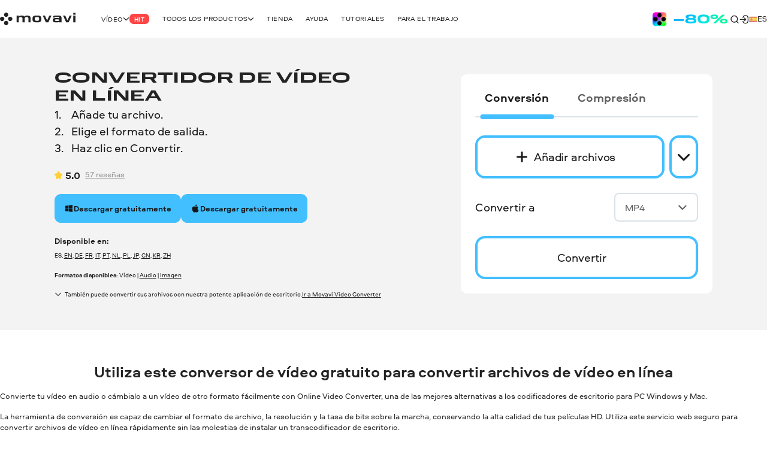

--- FILE ---
content_type: text/css
request_url: https://cdn.staticont.net/movavisite/production/styles/styles-4788514e.css
body_size: 43321
content:
.v-error[data-v-ccef7c9a]{display:inline-block;min-height:1rem;max-height:0;padding:0 1.5rem;color:#a81d28;font-weight:400;opacity:0;transition:max-height .2s cubic-bezier(.65,.05,.36,1),opacity .2s cubic-bezier(.65,.05,.36,1)}.has-error .v-error[data-v-ccef7c9a]{max-height:100%;opacity:1}.mm{display:block;flex-shrink:0;order:-1;text-decoration:none}.mm img{width:auto;height:calc(var(--0)*60)}.v-video-vk[data-v-e0a56964]{width:100%;height:100%;background-color:#000;content-visibility:auto}.v-video-vk iframe[data-v-e0a56964]{width:100%;height:100%}.v-video-self-hosted[data-v-4893a6bb]{display:block}.gc{position:relative;display:inline-flex;align-items:center;justify-content:center;outline:none}.gc:active .hc,.gc:hover .hc{visibility:visible;opacity:1}.ic .hc{bottom:calc(100% + 12px);left:0}.hc{position:absolute;width:max-content;color:var(--1);background-color:var(--f);box-shadow:0 4px 16px 0 var(--v);visibility:hidden;opacity:0;transition:opacity .3s cubic-bezier(.65,.05,.36,1),visibility .3s cubic-bezier(.65,.05,.36,1)}.jc .hc,.kc .hc{color:var(--w);background:var(--2)}.hc a{color:inherit}.lc svg{display:block}.r-plain-chess-item[data-v-6cee2e7e]{display:flex;row-gap:calc(var(--0)*12)}.r-plain-chess-item-description[data-v-6cee2e7e]{color:var(--1)}.r-plain-chess-item-media-img[data-v-6cee2e7e]{overflow:hidden;border-radius:calc(var(--0)*24)}.r-plain-chess-item-media-img img[data-v-6cee2e7e]{display:block;width:100%;height:100%}.cm{--rt-accordion-body-height:0}.dm{width:100%;cursor:pointer}.dm::-webkit-details-marker,.dm::marker{display:none;content:none}.em{width:100%;max-height:0;overflow:hidden;transition:max-height .3s ease-in-out}details[open]+.em{max-height:var(--rt-accordion-body-height)}.faces-group[data-v-39dcd6b8]{--2y:calc(var(--0)*16);display:flex;flex-shrink:0}.faces-group>.face[data-v-39dcd6b8]:not(:first-child){margin-inline-start:calc(var(--2y)*-1)}.face[data-v-39dcd6b8]{width:var(--2z);height:var(--2z);border:2px solid var(--z);border-radius:50%}.r-input-message[data-v-dd9d9a62]{--4k:calc(var(--0)*16);--4l:calc(var(--0)*4);padding-inline:var(--4k);padding-block:var(--4l) 0;color:var(--1)}.r-input-message._error[data-v-dd9d9a62]{color:var(--2g)}.r-input-message._skip-inline-padding[data-v-dd9d9a62]{--4k:0}.r-input-message._skip-block-padding[data-v-dd9d9a62]{--4l:0}.r-quote[data-v-71d1f99a]{--aa:calc(var(--0)*32);position:relative;padding:var(--a1);color:var(--1);background:var(--2)}.r-theme-unlimited-accent .r-quote[data-v-71d1f99a],.r-theme-video-suite-accent .r-quote[data-v-71d1f99a]{color:var(--w)}.description[data-v-71d1f99a]{display:inline-block}.avatar-wrap[data-v-71d1f99a]{flex-shrink:0;width:var(--a7);height:var(--a7);overflow:hidden;border:calc(var(--0)*2) solid var(--z);border-radius:50%}.avatar[data-v-71d1f99a]{min-height:100%;object-fit:cover;object-position:center}.author-mention-link[data-v-71d1f99a]{color:inherit}.r-theme-unlimited-accent .ur,.r-theme-video-suite-accent .ur{--1:var(--19);--4:var(--1h)}.ur{position:relative;display:flex;flex-direction:column;justify-content:flex-start;height:auto;padding:calc(var(--0)*8);white-space:normal;background-color:var(--2)}.ur.vr{padding-bottom:calc(var(--0)*24)}.wr,.xr{padding:0 calc(var(--0)*16) calc(var(--0)*16) calc(var(--0)*16)}.wr>*,.xr>*{color:var(--1)}.xr{height:100%;padding:0 calc(var(--0)*12) calc(var(--0)*12) calc(var(--0)*12)}.yr{--a8:calc(var(--0)*20);position:absolute;top:var(--a8);right:var(--a8)}html[dir=rtl] .yr{margin-right:auto;margin-left:-1rem}.zr{width:100%;max-width:100%;margin-bottom:calc(var(--0)*24);object-fit:cover;border-radius:calc(var(--0)*24);aspect-ratio:16/9}._r{margin-bottom:calc(var(--0)*12);overflow-wrap:break-word}.as{padding-left:calc(var(--0)*12)}.yq{row-gap:calc(var(--0)*8)}.yq,.zq{display:flex;flex-direction:column}._q{--4i:1.3;--a5:calc(var(--4i)*var(--4j));position:relative;padding-bottom:var(--a5);transition:padding .15s cubic-bezier(.65,.05,.36,1)}._q[open] .br.cr{display:none}._q[open] .br.dr{display:block}.er{position:absolute;bottom:0}.er::-webkit-details-marker,.er::marker{display:none;content:none}.br{width:fit-content;cursor:pointer}.br.dr{display:none}.ls{position:relative;display:grid;grid-template-columns:auto 1fr}.ms:not(:has(+.ns)){grid-row:span 2;align-self:center}.r-theme-unlimited-accent .ms,.r-theme-video-suite-accent .ms{color:var(--w)}.r-theme-unlimited-accent .ns,.r-theme-video-suite-accent .ns{color:var(--w)}.r-theme-unlimited-accent .ns .rating-reviews,.r-theme-video-suite-accent .ns .rating-reviews{color:var(--17)}.os{grid-row:span 2;width:var(--1o);height:var(--1o)}.is{display:grid}.r-section:not(.r-theme-light):not(.r-theme-dark) .js{background:transparent}.js{position:relative;display:flex;align-items:center;color:var(--1)}.js>*{z-index:11}.r-theme-unlimited-accent .js,.r-theme-video-suite-accent .js{color:var(--w)}.ks{width:var(--1o);height:var(--1o);color:var(--1)}.r-theme-unlimited-accent .ks,.r-theme-video-suite-accent .ks{color:var(--w)}.marquee-slider[data-v-4f2b6f2d]{--rt-marquee2-start:0;--rt-marquee2-end:-200;--rt-animation-duration:54s;--rt-item-direction-multiplier:1;--6:1;--7:var(--rt-item-direction-multiplier) * var(--6);position:relative;display:flex;overflow:hidden}html[dir=rtl] .marquee-slider[data-v-4f2b6f2d]{--6:-1}.marquee-item[data-v-4f2b6f2d]{display:flex;will-change:transform}.marquee-item._item-1[data-v-4f2b6f2d]{transform:translateZ(0);animation:marquee1-4f2b6f2d var(--rt-animation-duration) linear infinite}.marquee-item._item-2[data-v-4f2b6f2d]{transform:translateZ(0);animation:marquee2-4f2b6f2d var(--rt-animation-duration) linear infinite}@keyframes marquee1-4f2b6f2d{0%{transform:translateZ(0)}50%{transform:translate3d(calc(-100%*var(--7)),0,0)}50.00001%{transform:translate3d(calc(100%*var(--7)),0,0)}to{transform:translateZ(0)}}@keyframes marquee2-4f2b6f2d{0%{transform:translate3d(calc(var(--rt-marquee2-start)*var(--6)*1%),0,0)}to{transform:translate3d(calc(var(--rt-marquee2-end)*var(--6)*1%),0,0)}}.b{width:var(--rt-image-width);aspect-ratio:var(--rt-image-aspect-ratio)}.b,.v-icon{flex-shrink:0}.v-icon{display:inline-block;fill:currentColor}.v-icon._multicolor{color:var(--5,#87d1ff);fill:#1a1a1a}.bg-product .v-icon._multicolor{color:#fff;fill:#fff}.v-icon._scale-to-fit{width:var(--rt-icon-size);height:var(--rt-icon-size)}.v-icon.icon-store._scale-to-fit{width:auto;height:var(--rt-icon-size)}.v-icon._contrast-light{color:#fff}.fm{position:absolute;top:0;right:0;left:0;z-index:99;color:var(--18);background-color:var(--c);padding-block:calc(var(--0)*8)}.fm .gm{display:flex;gap:calc(var(--0)*4);justify-content:space-between}.fm .hm{flex-grow:1}.fm .im{display:flex;color:inherit;background-color:transparent;border-width:0;cursor:pointer;transition:color .3s cubic-bezier(.65,.05,.36,1)}.fm .im:hover{color:var(--18)}.fm .jm{color:inherit}.v-backdrop[data-v-4e5a0358]{position:fixed;top:0;left:0;z-index:-1;width:100%;height:100%;background-color:var(--2l)}.v-backdrop.animate-enter-active[data-v-4e5a0358],.v-backdrop.animate-leave-active[data-v-4e5a0358]{transition:opacity .3s cubic-bezier(.65,.05,.36,1)}.v-backdrop.animate-enter-from[data-v-4e5a0358],.v-backdrop.animate-leave-to[data-v-4e5a0358]{opacity:0}.header-controls-content[data-v-2575f746]{display:flex;gap:calc(var(--0)*24);align-items:center}.header-top-button[data-v-2575f746]{display:flex;width:calc(var(--0)*24);height:calc(var(--0)*24);padding:0;color:var(--1);cursor:pointer}.header-top-button[data-v-2575f746]:hover{color:var(--10)}.header-button-icon[data-v-2575f746]{transition:color .3s cubic-bezier(.65,.05,.36,1)}.header-moveable-part[data-v-156a887f]{position:absolute;z-index:-1;width:100%;background:var(--f);transform:translateZ(0)}.header-moveable-part._static[data-v-156a887f]{position:static;min-height:100%}.header-language-switcher[data-v-4f176d3c]{position:relative}.locale-list[data-v-4f176d3c]{position:absolute;top:calc(100% + var(--0)*8);left:50%;z-index:1;display:grid;grid-template-columns:1fr 1fr;gap:calc(var(--0)*12) calc(var(--0)*24);padding:calc(var(--0)*16);background:var(--f);box-shadow:0 calc(var(--0)*4) calc(var(--0)*16) 0 rgba(0,0,0,.15);transform:translateX(-50%)}._active .change-locale[data-v-4f176d3c]{opacity:.64!important}.locale-not-changeable .change-locale[data-v-4f176d3c]{display:none}.change-locale[data-v-4f176d3c]{padding:0;cursor:pointer}.dropdown-animate-enter-active[data-v-4f176d3c],.dropdown-animate-leave-active[data-v-4f176d3c]{transition:opacity .15s ease-in-out}.dropdown-animate-enter-from[data-v-4f176d3c],.dropdown-animate-leave-to[data-v-4f176d3c]{opacity:0}.v-scroll-to-top[data-v-42d6b0f2]{--1x:#d9e2e7;--2m:#1a1a1a;position:fixed;right:1.5rem;bottom:5rem;z-index:99;display:inline-flex;align-items:center;justify-content:center;width:56px;min-width:56px;height:56px;color:var(--2m);background-color:var(--1x);border:none;border-radius:50%;cursor:pointer;transition:transform .3s cubic-bezier(.65,.05,.36,1)}.v-scroll-to-top[data-v-42d6b0f2]:hover{transform:translateY(-4px)}.v-scroll-to-top.fade-scroll-enter-active[data-v-42d6b0f2],.v-scroll-to-top.fade-scroll-leave-active[data-v-42d6b0f2]{transition:opacity .3s cubic-bezier(.65,.05,.36,1)}.v-scroll-to-top.fade-scroll-enter-from[data-v-42d6b0f2],.v-scroll-to-top.fade-scroll-leave-to[data-v-42d6b0f2]{opacity:0}.v-scroll-to-top[data-v-42d6b0f2] .v-icon{transform:rotate(-90deg)}.km{--2k:#efefef;display:flex;gap:calc(var(--0)*8);align-items:center;padding:0 calc(var(--0)*4);color:var(--1);text-transform:uppercase;text-decoration:none;transition:opacity .3s cubic-bezier(.65,.05,.36,1)}.km:hover{opacity:.64}.km .v-icon._contrast-light{color:var(--2k)}.lm{flex-shrink:0;width:calc(var(--0)*21);height:calc(var(--0)*15)}.vimeo-root[data-v-e3207baa],.vimeo-root[data-v-e3207baa] iframe{width:100%;height:100%}.preview[data-v-e3207baa]{position:relative;object-fit:cover;overflow:hidden;cursor:pointer}.preview:hover .play-button[data-v-e3207baa]{color:rgba(0,0,0,.6);background-color:#1ab7ea}.play-button[data-v-e3207baa]{position:absolute;top:50%;left:50%;display:flex;align-items:center;justify-content:center;width:72px;height:48px;color:#fff;background-color:rgba(0,0,0,.6);border-radius:6px;transform:translate(-50%,-50%);cursor:pointer;transition:.1s}._loading[data-v-7a9d041d] iframe{position:absolute!important;z-index:-1}.preview[data-v-7a9d041d]{position:relative;object-fit:cover;overflow:hidden;cursor:pointer}.preview:hover>.play-button[data-v-7a9d041d]{color:red}._loading .preview[data-v-7a9d041d]{cursor:wait}.play-button[data-v-7a9d041d]{position:absolute;top:50%;left:50%;width:68px;color:rgba(0,0,0,.6);transform:translate(-50%,-50%);transition:.1s}.n{display:flex;gap:calc(var(--0)*12);align-items:center}.r-about-author[data-v-3d572732]{display:flex;align-items:center;color:var(--1)}.r-about-author a[data-v-3d572732]{color:var(--1)}.author-avatar[data-v-3d572732]{--ae:calc(var(--0)*86);display:inline-block;flex-shrink:0;width:var(--ae);height:var(--ae);overflow:hidden;border:2px solid var(--z);border-radius:50%}.author-name-container[data-v-3d572732]{display:flex;align-items:center}.edited-by[data-v-3d572732]{margin-inline-end:calc(var(--0)*4)}.verified-icon[data-v-3d572732]{width:calc(var(--0)*32);height:calc(var(--0)*32);color:var(--1z);fill:var(--1y);margin-inline-start:calc(var(--0)*12)}.author-name[data-v-3d572732]{font-weight:400}.views[data-v-3d572732]{display:flex;gap:calc(var(--0)*12);align-items:center}.article-list-author .author-avatar[data-v-3d572732]{--ae:calc(var(--0)*48);border:none;margin-inline-end:calc(var(--0)*12)}.article-list-author .verified-icon[data-v-3d572732]{margin-inline-start:calc(var(--0)*4)}.article-list-author .views[data-v-3d572732]{gap:calc(var(--0)*8);justify-content:flex-end;color:var(--16)}.article-list-author .views svg[data-v-3d572732]{--rt-icon-size:calc(var(--0)*24)}.r-theme-unlimited-accent .ou,.r-theme-video-suite .ou,.r-theme-video-suite-accent .ou{--1:var(--19);--11:var(--12);--w:var(--h)}.ou{width:100%;background-color:var(--2)}.pu{display:flex;row-gap:calc(var(--0)*16);justify-content:space-between;width:100%}.pu.qu{cursor:pointer}.pu::-webkit-details-marker,.pu::marker{display:none;content:none}.su{display:flex;align-items:center;margin-inline-end:calc(var(--0)*32)}.tu{color:var(--1)}.uu{align-self:flex-start;width:var(--a2);height:var(--a2);color:var(--1a);fill:var(--1a)}.vu{position:relative;flex-shrink:0;align-self:flex-start;background-color:var(--11);border-radius:calc(var(--0)*8);cursor:pointer}.vu:after,.vu:before{position:absolute;top:50%;left:50%;display:block;background-color:var(--w);border-radius:1px;transform:translate(-50%,-50%);opacity:1;content:"";transition:opacity .4s cubic-bezier(.65,.05,.36,1),transform .4s cubic-bezier(.65,.05,.36,1)}.vu:before{height:calc(var(--0)*2)}.vu:after{width:calc(var(--0)*2)}.wu[open] .vu:after{transform:translate(-50%,-50%) rotate(90deg);opacity:0}.xu{display:grid;grid-template-rows:0fr;transition:grid-template-rows .3s ease-in-out}.wu[open]+.xu{grid-template-rows:1fr}.yu{overflow:hidden}.zu{padding-top:calc(var(--0)*16);color:var(--1)}.zu section{padding-top:0;padding-bottom:0}.zu .container{padding-right:0;padding-left:0}.r-notes[data-v-f4b6dd68]{--a0:calc(var(--0)*24);position:relative;display:flex;flex-direction:column;gap:calc(var(--0)*16);align-items:flex-start;justify-content:center}._tips[data-v-f4b6dd68]{color:var(--1b);background-color:var(--9c)}._info[data-v-f4b6dd68]{color:var(--98);background-color:var(--99)}._warning[data-v-f4b6dd68]{color:var(--9g);background-color:var(--9h)}._error[data-v-f4b6dd68]{color:var(--2g);background-color:var(--9d)}.icon[data-v-f4b6dd68]{width:var(--a2);height:var(--a2)}.title[data-v-f4b6dd68],.title[data-v-f4b6dd68] .v-link{color:inherit}.kq{background-repeat:no-repeat;background-position:50%;background-size:cover;transition:opacity .3s cubic-bezier(.65,.05,.36,1)}.kq:hover{opacity:.7}.cut-card[data-v-5f9fb020]{--af:calc(var(--0)*8);display:flex;flex-direction:column;color:var(--1);border-radius:var(--ag)}.cut-card[data-v-5f9fb020]:not(._with-icon){padding:calc(var(--0)*8);background:var(--2)}img[data-v-5f9fb020]{width:auto;margin-right:auto;margin-left:auto}.embed-responsive[data-v-5f9fb020]{width:100%}.cut-card-media-wrap._icon[data-v-5f9fb020]{position:relative;display:flex;align-items:flex-end;justify-content:center;height:calc(var(--ah) + var(--af))}html[dir=rtl] .cut-card-media-wrap._icon[data-v-5f9fb020]{flex-direction:row-reverse}.icon-side-left[data-v-5f9fb020],.icon-side-right[data-v-5f9fb020]{position:relative;flex-grow:1;height:var(--aj);background:var(--2)}.icon-side-left .cut-edge-svg[data-v-5f9fb020],.icon-side-right .cut-edge-svg[data-v-5f9fb020]{--al:calc(var(--0)*31);position:absolute;bottom:-1px;width:var(--al);height:var(--al)}.icon-side-left .cut-edge-svg path[data-v-5f9fb020],.icon-side-right .cut-edge-svg path[data-v-5f9fb020]{fill:var(--2)}.icon-side-left[data-v-5f9fb020]{margin-right:var(--af);border-top-left-radius:var(--ag);border-top-right-radius:calc(var(--ag)/2)}.icon-side-left .cut-edge-svg[data-v-5f9fb020]{right:0;transform:translate(100%)}.icon-side-right[data-v-5f9fb020]{margin-left:var(--af);border-top-left-radius:calc(var(--ag)/2);border-top-right-radius:var(--ag)}.icon-side-right .cut-edge-svg[data-v-5f9fb020]{left:0;transform:translate(-100%) scaleX(-1)}.cut-card-icon-wrap[data-v-5f9fb020]{position:relative;bottom:var(--af);z-index:1;display:flex;flex-shrink:0;align-items:center;justify-content:center;width:var(--ah);height:var(--ah);background:var(--2);border-radius:var(--ai)}.cut-card-icon[data-v-5f9fb020]{width:var(--a2);height:var(--a2);color:var(--9k);fill:var(--9k)}.cut-card-icon._multicolor[data-v-5f9fb020]{color:var(--9k);fill:var(--1a)}.cut-card-text-wrap[data-v-5f9fb020]{display:flex;flex-direction:column;flex-grow:1;background:var(--2);border-bottom-right-radius:var(--ag);border-bottom-left-radius:var(--ag)}.cut-card-text-wrap[data-v-5f9fb020]:first-child{border-top-left-radius:var(--ag);border-top-right-radius:var(--ag)}.cut-card-text-wrap[data-v-5f9fb020] a{color:var(--1)}.lq{display:flex;flex-direction:row;column-gap:calc(var(--0)*16)}.mq{display:inline-flex;gap:calc(var(--0)*8);color:var(--u);text-wrap:balance;word-break:auto-phrase}.nq{--25:1.45}.nq{--27:calc((var(--25)*var(--26) - var(--rt-icon-size))/2);transform:translateY(var(--27))}.r-theme-unlimited-accent .v-number-item[data-v-02458602],.r-theme-video-suite-accent .v-number-item[data-v-02458602]{--1:var(--19)}.v-number-item[data-v-02458602]{--22:calc((100% - var(--1q)*(var(--1r) - 1))/var(--1r));display:flex;flex-direction:column;flex-grow:1;flex-shrink:0;width:100%;background-color:var(--2)}.number-icon-container[data-v-02458602]{display:flex;align-items:flex-start;justify-content:space-between}.number[data-v-02458602]{color:var(--1)}.number-icon.selector-weight[data-v-02458602]{color:var(--10)}.number-icon.selector-weight.movavi-2023-icon[data-v-02458602]{color:var(--1)!important}[class*=-accent] .number-icon.movavi-2023-icon[data-v-02458602],[class*=-accent] .number-icon[data-v-02458602]:not(.faces-group){color:var(--1a)!important;opacity:.64}.subtitle[data-v-02458602]{margin-top:auto;color:var(--1)}._minimal .subtitle[data-v-02458602]{margin-top:0;color:var(--u)}._minimal .v-number-item[data-v-02458602]{padding:0;background-color:transparent}._minimal .number-icon-container[data-v-02458602]{margin-bottom:calc(var(--0)*4)}.r-counter[data-v-b7d8ebdc]{position:relative;display:flex;flex-shrink:0;align-items:center;justify-content:space-between;padding:calc(var(--0)*6);border:calc(var(--0)*2) solid var(--z)}.r-counter input[data-v-b7d8ebdc]{flex-shrink:0;padding:0;color:var(--1);text-align:center;background:transparent;border:none;outline:none;filter:none}.r-counter button[data-v-b7d8ebdc]{display:flex;flex-shrink:0;align-items:center;justify-content:center;color:var(--1);cursor:pointer;-webkit-tap-highlight-color:rgba(0,0,0,0)}.r-counter button[data-v-b7d8ebdc]:focus-visible,.r-counter button[data-v-b7d8ebdc]:hover:not(:disabled){color:var(--w);background-color:var(--11)}.r-theme-video-suite .r-counter button[data-v-b7d8ebdc]:hover:not(:disabled){background:var(--3c)}.r-theme-video-suite-accent .r-counter button[data-v-b7d8ebdc]:hover:not(:disabled){color:var(--w);background:var(--a)}.r-counter button[data-v-b7d8ebdc]:disabled,.r-counter button[disabled][data-v-b7d8ebdc]{color:var(--1);background-color:transparent;cursor:not-allowed;opacity:.5}.r-grid.bd{row-gap:calc(var(--0)*24)}.cd{grid-area:m;width:auto;color:var(--1a);fill:var(--1a)}.dd{grid-area:c;color:var(--4)}.dd a,.dd a:hover{color:inherit}.ed{display:flex;gap:calc(var(--0)*2);align-items:center;margin-left:calc(var(--0)*-4)}.fd{display:flex;flex-direction:row;flex-wrap:wrap;grid-area:l;justify-content:flex-start}.fd .gd{color:var(--4);text-decoration:none}.fd .gd:hover{text-decoration:underline}.hd{display:flex;grid-area:s;align-self:start;column-gap:calc(var(--0)*24)}.id{transition:opacity .3s cubic-bezier(.65,.05,.36,1);color:var(--1a)}.id:hover{opacity:.75}.id :deep(svg){display:block}.go{--rt-accordion-body-height:0}.jo{display:flex;align-items:center;justify-content:space-between;color:var(--1)}.jo::-webkit-details-marker,.jo::marker{display:none;content:none}.ko .lo,.ko .mo{position:absolute;top:50%;left:50%}.ko{position:relative;display:block;width:calc(var(--0)*32);height:calc(var(--0)*32);color:var(--w);background:var(--11);border-radius:calc(var(--0)*8)}.ko .mo{transform:translate(-50%,-50%)}.ko .lo{transition:transform .3s cubic-bezier(.65,.05,.36,1),opacity .3s cubic-bezier(.65,.05,.36,1);transform:translate(-50%,-50%) rotate(-90deg);opacity:1}details[open] .lo{transform:translate(-50%,-50%);opacity:0}.oo{display:flex;flex-direction:column}.qo{color:var(--1);text-decoration:none}.qo:hover{text-decoration:underline}.dn{z-index:4;background:var(--2)}@supports(content-visibility:auto){.dn{content-visibility:auto;contain-intrinsic-size:100vw 10px}}.hn{padding:calc(var(--0)*24);color:var(--1);font-size:0;white-space:nowrap;border-top:1px solid var(--c)}.in{width:.6666666667ch;height:.6666666667ch;margin-inline-end:.6666666667ex}.in.jn{margin-inline-start:.6666666667ex}.r-label[data-v-72fa671a]{display:inline-flex;flex-shrink:0;align-items:center;color:var(--l);background-color:var(--rt-r-label-primary-bg,var(--m,var(--n)));border-radius:var(--o);border-end-start-radius:0}._size-m[data-v-72fa671a]{--o:calc(var(--0)*8);gap:calc(var(--0)*4)}.r-check[data-v-79a2bb0c]{display:grid;row-gap:calc(var(--0)*8);grid-template-columns:min-content auto;align-items:center;justify-content:flex-start;color:var(--1);column-gap:calc(var(--0)*12);outline:none}.r-check.disabled[data-v-79a2bb0c]{opacity:.5;pointer-events:none}.r-check.has-error .checkbox-tick[data-v-79a2bb0c]{color:var(--2g);border-color:var(--2g)}.r-check.has-error .checkbox-tick[data-v-79a2bb0c]:after{background-color:var(--9d)}.r-check .checkbox-tick[data-v-79a2bb0c]{position:relative;display:flex;flex-shrink:0;align-items:center;justify-content:center;width:calc(var(--0)*32);height:calc(var(--0)*32);overflow:auto;color:var(--w);border:2px solid var(--2v);border-radius:calc(var(--0)*10);cursor:pointer;transition:background-color .3s cubic-bezier(.65,.05,.36,1),opacity .3s cubic-bezier(.65,.05,.36,1)}.r-theme-video-suite .r-check .checkbox-tick[data-v-79a2bb0c]{--2v:var(--19)}.r-check .checkbox-tick[data-v-79a2bb0c]:after{position:absolute;top:50%;left:50%;display:block;width:100%;height:100%;transform:translate(-50%,-50%);content:""}.r-check:hover .checkbox-tick[data-v-79a2bb0c]{background-color:var(--11);opacity:.64}.r-check:hover .checkbox-tick .tick-icon[data-v-79a2bb0c]{opacity:1}.r-check .tick-icon[data-v-79a2bb0c]{opacity:0;transition:opacity .3s cubic-bezier(.65,.05,.36,1)}.r-check input[type=checkbox][data-v-79a2bb0c]{position:absolute!important;width:1px!important;height:1px!important;margin:-1px!important;padding:0!important;overflow:hidden!important;white-space:nowrap!important;border:0!important;clip-path:inset(50%)!important;stroke:transparent!important}.r-check input[type=checkbox]:checked~.checkbox-tick[data-v-79a2bb0c]{color:var(--w);background-color:var(--11)}.r-check input[type=checkbox]:checked~.checkbox-tick .tick-icon[data-v-79a2bb0c],.r-check input[type=checkbox]:checked~.checkbox-tick[data-v-79a2bb0c]:hover{opacity:1}.r-theme-dark .checkbox-tick[data-v-79a2bb0c]:hover,.r-theme-dark input[type=checkbox]:checked~.checkbox-tick[data-v-79a2bb0c]{background-color:var(--w)}.r-theme-dark .tick-icon[data-v-79a2bb0c]{color:var(--11);fill:var(--11)}.fade-enter-active[data-v-79a2bb0c],.fade-leave-active[data-v-79a2bb0c]{max-height:3rem;transition:all .5s}.fade-enter-from[data-v-79a2bb0c],.fade-leave-to[data-v-79a2bb0c]{max-height:0;opacity:0}.error[data-v-79a2bb0c]{grid-row:2;grid-column:1/-1}.r-theme-dark .form-group-reskin input[data-v-7526c833],[class*=-accent] .form-group-reskin input[data-v-7526c833]{border-color:var(--h)}.r-theme-dark .form-group-reskin .icons-feedback[data-v-7526c833] svg,[class*=-accent] .form-group-reskin .icons-feedback[data-v-7526c833] svg{color:var(--h)}.r-theme-dark .form-group-reskin .icons-feedback[data-v-7526c833] svg g path,[class*=-accent] .form-group-reskin .icons-feedback[data-v-7526c833] svg g path{stroke:var(--19)}[class*=-accent] .form-group-reskin .error-block[data-v-7526c833]{color:var(--c)}[class*=-accent] .form-group-reskin.has-error input[data-v-7526c833]{border-color:var(--c)}.form-group-reskin[data-v-7526c833]{position:relative;display:block}.form-group-reskin:has(>.icons-control) .icons-feedback[data-v-7526c833]{right:calc(var(--2e)/2)}.form-group-reskin.has-error input[data-v-7526c833]{border-color:var(--2g)}.form-group-reskin.has-error .error-block[data-v-7526c833]{opacity:1}.form-group-reskin.label-as-placeholder label[data-v-7526c833]{color:var(--u)}.form-group-reskin label[data-v-7526c833]{position:absolute;top:calc(var(--2e)/2);margin-top:0;padding:0;color:transparent;background:transparent;transform:translateY(-50%);transition:transform .25s cubic-bezier(.65,.05,.36,1),font-size .25s cubic-bezier(.65,.05,.36,1),top .25s cubic-bezier(.65,.05,.36,1),color .2s cubic-bezier(.65,.05,.36,1);pointer-events:none;will-change:transform,color;display:-webkit-box;overflow:hidden;text-overflow:ellipsis;-webkit-box-orient:vertical;-webkit-line-clamp:2}.form-group-reskin input[data-v-7526c833]{display:block;width:100%;height:var(--2e);color:var(--1);background-color:transparent;background-clip:padding-box;border:2px solid var(--19);border-radius:calc(var(--0)*16);outline:0 solid transparent;filter:none;transition:border-color .2s cubic-bezier(.65,.05,.36,1),outline .2s cubic-bezier(.65,.05,.36,1)}.form-group-reskin input.password[data-v-7526c833]{padding-right:calc(var(--2e) + var(--2e)*.5)}html[dir=rtl] .form-group-reskin input[data-v-7526c833]{text-align:right}.form-group-reskin input[data-v-7526c833]:-webkit-autofill,.form-group-reskin input[data-v-7526c833]:-webkit-autofill:focus,.form-group-reskin input[data-v-7526c833]:autofill,.form-group-reskin input[data-v-7526c833]:autofill:focus{-webkit-text-fill-color:var(--1)!important}.form-group-reskin input[data-v-7526c833]:-webkit-autofill{box-shadow:0 0 0 calc(var(--0)*50) var(--f) inset}.form-group-reskin input[data-v-7526c833]::-ms-clear,.form-group-reskin input[data-v-7526c833]::-ms-reveal{display:none}.form-group-reskin input[data-v-7526c833]:active,.form-group-reskin input[data-v-7526c833]:hover{outline:calc(var(--0)*4) solid var(--2w)}.form-group-reskin input.active~label[data-v-7526c833],.form-group-reskin input:-webkit-autofill~label[data-v-7526c833],.form-group-reskin input:focus~label[data-v-7526c833]{color:var(--1);font-weight:400;transform:translateY(-100%);transition:transform .25s cubic-bezier(.65,.05,.36,1),font-size .25s cubic-bezier(.65,.05,.36,1),top .25s cubic-bezier(.65,.05,.36,1),color .2s cubic-bezier(.65,.05,.36,1);display:-webkit-box;overflow:hidden;text-overflow:ellipsis;-webkit-box-orient:vertical;-webkit-line-clamp:1}.form-group-reskin input[disabled][data-v-7526c833]{color:var(--16);background-color:var(--3r);border-color:var(--z)}.form-group-reskin input[disabled]~.icons-control svg[data-v-7526c833]{color:var(--10)}.form-group-reskin input[disabled]~label[data-v-7526c833]{color:var(--16)}.form-group-reskin input[readonly][data-v-7526c833]{color:var(--1);background-color:var(--3r);border-color:var(--z);opacity:.5}.form-group-reskin input[readonly]~.icons-control svg[data-v-7526c833]{color:var(--10)}.form-group-reskin input[readonly]~.helpers[data-v-7526c833],.form-group-reskin input[readonly]~label[data-v-7526c833]{color:var(--1)}.form-group-reskin input[data-v-7526c833]::placeholder{color:var(--u);transition:color .2s cubic-bezier(.65,.05,.36,1)}.form-group-reskin input[data-v-7526c833]:focus::placeholder{color:transparent;transition:color .2s cubic-bezier(.65,.05,.36,1)}.form-group-reskin .error-block[data-v-7526c833],.form-group-reskin .helpers[data-v-7526c833]{display:block}.form-group-reskin .helpers[data-v-7526c833]{color:var(--1)}.form-group-reskin .error-block[data-v-7526c833]{color:var(--2g);opacity:0;transition:max-height .2s cubic-bezier(.65,.05,.36,1),opacity .2s cubic-bezier(.65,.05,.36,1)}.form-group-reskin .success-icon[data-v-7526c833]{fill:var(--1b)}.form-group-reskin .icons[data-v-7526c833]{position:absolute;top:0;right:0;display:block;width:var(--2e);height:var(--2e)}.form-group-reskin .icons[data-v-7526c833] .success-reskin-icon{color:var(--1b)}html[dir=rtl] .form-group-reskin .icons[data-v-7526c833]{right:unset;left:0}.form-group-reskin .icons-control[data-v-7526c833]{cursor:pointer}.form-group-reskin .icons-control .icon-wrapper[data-v-7526c833]{position:absolute;top:50%;left:50%;display:flex;transform:translate(-50%,-50%)}.form-group-reskin .icons-control[data-v-7526c833] .r-tooltip-content{display:flex;align-items:center;justify-content:center}.form-group-reskin .icons-control svg[data-v-7526c833]{opacity:.7;transition:opacity .2s cubic-bezier(.65,.05,.36,1)}.form-group-reskin .icons-control:hover svg[data-v-7526c833]{opacity:1}.form-group-reskin .icons-feedback[data-v-7526c833]{width:var(--2e);height:var(--2e);transition:all .2s cubic-bezier(.65,.05,.36,1)}.form-group-reskin .icons-feedback[data-v-7526c833]:has(>.r-loader-small-icon){display:flex;align-items:center;justify-content:center}.form-group-reskin .icons-feedback:has(>.r-loader-small-icon) svg[data-v-7526c833]{position:relative;top:0;right:0}.form-group-reskin .icons-feedback svg[data-v-7526c833]{position:absolute;top:calc(var(--2e)/2);right:50%;transform:translate(50%,-50%) rotate(0deg)}html[dir=rtl] .form-group-reskin .icons-feedback svg[data-v-7526c833]{right:unset;left:calc(var(--0)*16)}.form-group-reskin .loader-icon[data-v-7526c833]{margin:0;border:none;border-radius:unset;animation:rotate-7526c833 1s linear infinite}.form-group-reskin .loader-icon.r-loader-small-icon[data-v-7526c833],.form-group-reskin[data-v-7526c833] .v-icon{width:calc(var(--0)*24);height:calc(var(--0)*24)}.form-group-reskin[data-v-7526c833] .v-icon{display:inline-block;fill:currentColor}.form-group-reskin .icon-wrapper[data-v-7526c833],.form-group-reskin .icons-control[data-v-7526c833],.form-group-reskin .icons-feedback[data-v-7526c833],.form-group-reskin .icons[data-v-7526c833],.form-group-reskin .r-tooltip-popup[data-v-7526c833],.form-group-reskin .r-tooltip[data-v-7526c833],.form-group-reskin .v-icon[data-v-7526c833]{z-index:1;outline:none}.form-group-reskin .icon-wrapper[data-v-7526c833]:focus,.form-group-reskin .icons-control[data-v-7526c833]:focus,.form-group-reskin .icons-feedback[data-v-7526c833]:focus,.form-group-reskin .icons[data-v-7526c833]:focus,.form-group-reskin .r-tooltip-popup[data-v-7526c833]:focus,.form-group-reskin .r-tooltip[data-v-7526c833]:focus,.form-group-reskin .v-icon[data-v-7526c833]:focus{outline:none}.form-group-reskin .r-success-icon[data-v-7526c833]{transform-origin:center}@keyframes rotate-7526c833{0%{transform:rotate(0deg)}to{transform:rotate(1turn)}}.r-radio[data-v-29647a20]{position:relative;display:flex;flex-direction:row;gap:calc(var(--0)*12);align-items:center;margin-bottom:calc(var(--0)*24);outline:none}.r-radio .radio-tick[data-v-29647a20]{position:relative;flex-shrink:0;width:calc(var(--0)*32);height:calc(var(--0)*32);border:solid calc(var(--0)*2) var(--2v);border-radius:50%;cursor:pointer;transition:border .2s cubic-bezier(.65,.05,.36,1)}.r-theme-video-suite .r-radio .radio-tick[data-v-29647a20]{--2v:var(--19)}.r-radio .radio-tick[data-v-29647a20]:before{position:absolute;top:50%;left:50%;display:block;width:calc(var(--0)*22);height:calc(var(--0)*22);background:var(--11);border-radius:50%;transform:translate(-50%,-50%);opacity:0;transition:opacity .2s cubic-bezier(.65,.05,.36,1);content:""}[class*=r-theme]:not([class*=-accent]) .r-radio .radio-tick[data-v-29647a20]:before{background:var(--14)}.r-radio .radio-tick[data-v-29647a20]:hover{opacity:.64}.r-radio input[type=radio][data-v-29647a20]{position:absolute!important;width:1px!important;height:1px!important;margin:-1px!important;padding:0!important;overflow:hidden!important;white-space:nowrap!important;border:0!important;clip-path:inset(50%)!important;stroke:transparent!important}.r-radio .radio-text[data-v-29647a20]{color:var(--18)}.r-radio .error-block[data-v-29647a20]{color:var(--2g);line-height:1rem}.r-radio input[type=radio]:checked~.radio-tick[data-v-29647a20]:before{opacity:1}.r-radio.disabled[data-v-29647a20]{opacity:.5;pointer-events:none}.fade-enter-active[data-v-29647a20],.fade-leave-active[data-v-29647a20]{max-height:3rem;transition:all .5s}.fade-enter-from[data-v-29647a20],.fade-leave-to[data-v-29647a20]{max-height:0;opacity:0}.r-textarea[data-v-e0f9f1d8]{--9v:calc(var(--0)*55);--9w:calc(var(--0)*16);--9x:calc(var(--0)*88);--9y:3px;display:flex;flex-direction:column;transition:opacity .3s cubic-bezier(.65,.05,.36,1)}.r-textarea.filled .textarea-label[data-v-e0f9f1d8],.r-textarea.focused .textarea-label[data-v-e0f9f1d8]{top:calc(var(--0)*12*-1);color:var(--1);transform:translateY(-100%)}.r-textarea.filled.disabled .textarea-label[data-v-e0f9f1d8],.r-textarea.focused.disabled .textarea-label[data-v-e0f9f1d8]{color:var(--u)}.r-textarea.filled:not(.focused) .textarea-input[data-v-e0f9f1d8]{overflow-y:hidden}.r-textarea.disabled[data-v-e0f9f1d8]{pointer-events:none}.r-textarea.disabled .textarea-widget[data-v-e0f9f1d8]{background-color:var(--3r);border-color:var(--z)}.r-textarea.has-error .textarea-widget[data-v-e0f9f1d8]{border-color:var(--2g)}.textarea-widget[data-v-e0f9f1d8]{position:relative;height:var(--9x);border:2px solid var(--2v);border-radius:calc(var(--0)*16);outline:0 solid var(--2w);transition:border-color .3s cubic-bezier(.65,.05,.36,1),outline-width .3s cubic-bezier(.65,.05,.36,1)}.textarea-widget[data-v-e0f9f1d8]:hover{outline-width:var(--9y)}.textarea-input[data-v-e0f9f1d8]{width:100%;height:100%;padding:var(--9w) var(--9v) var(--9w) var(--9w);color:var(--1);background-color:transparent;background-clip:padding-box;border:none;outline:none;resize:none;transition:color .3s cubic-bezier(.65,.05,.36,1)}.textarea-input[data-v-e0f9f1d8]::placeholder{color:var(--u);transition:color .3s cubic-bezier(.65,.05,.36,1)}.textarea-input[data-v-e0f9f1d8]:focus::placeholder{color:transparent}.textarea-input[data-v-e0f9f1d8]::-webkit-scrollbar{width:20px}.textarea-input[data-v-e0f9f1d8]::-webkit-scrollbar-thumb{background-color:#596e7a;background-clip:padding-box;border:8px solid transparent;border-radius:20px}.disabled .textarea-input[data-v-e0f9f1d8]{color:var(--u)}.textarea-label[data-v-e0f9f1d8]{position:absolute;top:var(--9w);left:var(--9w);color:transparent;transform:translateY(0);transition:transform .3s cubic-bezier(.65,.05,.36,1),font .3s cubic-bezier(.65,.05,.36,1),top .3s cubic-bezier(.65,.05,.36,1),color .3s cubic-bezier(.65,.05,.36,1)}.textarea-label.label-as-placeholder[data-v-e0f9f1d8]{color:var(--u);pointer-events:none}.textarea-status[data-v-e0f9f1d8]{position:absolute;top:0;right:0;display:flex;align-items:center;justify-content:center;width:var(--9v);height:var(--9v)}.r-theme-dark .textarea-status[data-v-e0f9f1d8] .r-success-icon{color:var(--f);filter:invert(1)}.loader-icon[data-v-e0f9f1d8]{animation:rotate-e0f9f1d8 1s linear infinite}@keyframes rotate-e0f9f1d8{0%{transform:rotate(0deg)}to{transform:rotate(1turn)}}.textarea-fade-in-enter-active[data-v-e0f9f1d8],.textarea-fade-in-leave-active[data-v-e0f9f1d8]{transition:opacity .3s cubic-bezier(.65,.05,.36,1)}.textarea-fade-in-enter-from[data-v-e0f9f1d8],.textarea-fade-in-leave-to[data-v-e0f9f1d8]{opacity:0}.form-agreement[data-v-5f39dd02]{padding-block-start:calc(var(--0)*32)}.agreement-link[data-v-5f39dd02],.gq{color:var(--1)}.r-tooltip[data-v-c36cebba]{display:inline-flex;align-items:center;justify-content:center;outline:none}.r-tooltip-popup[data-v-c36cebba]{color:var(--1);background-color:var(--f);box-shadow:0 4px 16px 0 var(--v)}.r-theme-unlimited-accent .r-tooltip-popup[data-v-c36cebba],.r-theme-video-suite-accent .r-tooltip-popup[data-v-c36cebba]{color:var(--w);background:var(--2)}.r-tooltip-popup a[data-v-c36cebba]{color:inherit}.r-tooltip-popup.preload[data-v-c36cebba]{display:none}.how-to-page-type .main-area[data-v-ebc78bfe] .narrow-fit-block,.how-to-page-type .main-area[data-v-ebc78bfe] .narrow-full-width-block,.learning-portal-page-type .main-area[data-v-ebc78bfe] .narrow-fit-block,.learning-portal-page-type .main-area[data-v-ebc78bfe] .narrow-full-width-block{position:relative}.how-to-page-type .main-area[data-v-ebc78bfe] .narrow-fit-block,.learning-portal-page-type .main-area[data-v-ebc78bfe] .narrow-fit-block{z-index:2}.how-to-page-type .main-area[data-v-ebc78bfe] .narrow-full-width-block,.learning-portal-page-type .main-area[data-v-ebc78bfe] .narrow-full-width-block{z-index:4}.how-to-page-type .main-area[data-v-ebc78bfe] .r-wrap-block>.narrow-content,.learning-portal-page-type .main-area[data-v-ebc78bfe] .r-wrap-block>.narrow-content{grid-column:narrow-content}.menu-container[data-v-1d452e9b]{transition:max-height .3s cubic-bezier(.65,.05,.36,1);display:flex;flex-direction:column}.menu-container[data-v-1d452e9b]:after,.menu-container[data-v-1d452e9b]:before{transition:opacity .3s cubic-bezier(.65,.05,.36,1);position:absolute;height:calc(var(--0)*54);content:"";pointer-events:none}.r-sidebar-small:not(._open) .menu-container[data-v-1d452e9b]:after,.r-sidebar-small:not(._open) .menu-container[data-v-1d452e9b]:before{--rt-top-shadow-opacity:0;--rt-bottom-shadow-opacity:0}.r-sidebar-small:not(._open) .menu-container[data-v-1d452e9b]:before{transition-delay:.3s;transition-duration:.3s}.r-sidebar-small:not(._open) .menu-container[data-v-1d452e9b]:after{transition-delay:.15s;transition-duration:0s}.menu-container[data-v-1d452e9b]:before{top:calc(var(--0)*79);z-index:1;background:linear-gradient(0deg,transparent,var(--2));opacity:var(--rt-top-shadow-opacity)}.menu-container[data-v-1d452e9b]:after{background:linear-gradient(180deg,transparent,var(--2));opacity:var(--rt-bottom-shadow-opacity)}.heading[data-v-1d452e9b]{position:relative;display:flex;align-items:center;justify-content:space-between;color:var(--1);cursor:pointer}.arrow-icon[data-v-1d452e9b]{transition:transform .3s cubic-bezier(.65,.05,.36,1)}._open .arrow-icon[data-v-1d452e9b]{transform:rotate(180deg)}.cross-icon[data-v-1d452e9b]{box-sizing:content-box;padding:calc(var(--0)*16)}.links-list[data-v-1d452e9b]{position:relative;display:flex;flex-direction:column;flex-grow:1;align-items:flex-start;overflow-y:auto}.link[data-v-1d452e9b]{width:100%;padding:calc(var(--0)*16);color:var(--1);text-decoration:none;border-radius:calc(var(--0)*16);cursor:pointer}.link._active[data-v-1d452e9b]{color:var(--w);background:var(--11)}.mobile-button[data-v-1d452e9b]{--rt-offset-fix-menu:0px;position:absolute;right:calc(var(--0)*16);bottom:calc(var(--0)*16 + var(--rt-offset-fix-menu));display:flex;align-items:center;justify-content:center;background:var(--f);box-shadow:0 calc(var(--0)*4) calc(var(--0)*16) 0 rgba(0,0,0,.15)}.r-button[data-v-48e67076]{position:relative;display:inline-flex;flex-shrink:0;justify-content:center;padding:var(--4h);overflow:hidden;text-align:center;text-decoration:none;cursor:pointer}.r-button[data-v-48e67076]:not(._active-animation){transition:opacity .3s cubic-bezier(.65,.05,.36,1)}.r-button[data-v-48e67076]:not(._active-animation)>*{position:relative;z-index:2}.r-button[data-v-48e67076]:not(._active-animation):hover{opacity:.85}.r-button[data-v-48e67076]:not(._active-animation):active{opacity:1}.r-button[data-v-48e67076]:not(._active-animation):disabled{cursor:not-allowed;opacity:.55}.r-button[data-v-48e67076]:not(._active-animation):focus-visible{outline:calc(var(--0)*3) solid var(--1g)}.r-button:not(._active-animation)._appearance-primary[data-v-48e67076]{color:var(--rt-typography-primary-button-text,var(--w));background:var(--rt-buttons-primary-button-bg,var(--11))}.r-button:not(._active-animation)._appearance-secondary[data-v-48e67076]{--1v:calc(var(--0)*2);color:var(--rt-typography-secondary-button-text,var(--18));background:transparent;border:var(--1v) solid var(--rt-buttons-secondary-button-stroke,var(--14))}.r-button._size-control[data-v-48e67076]{align-items:center}.r-button .button-text[data-v-48e67076]{display:-webkit-box;align-self:center;overflow:hidden;text-overflow:ellipsis;-webkit-box-orient:vertical;-webkit-line-clamp:3}.button-content[data-v-48e67076]{z-index:2;display:inline-flex;justify-content:center}.r-theme-video-suite .r-button:not(._active-animation)._appearance-secondary[data-v-48e67076]{background:var(--rt-buttons-secondary-button-stroke,var(--14));border:none}.r-theme-video-suite .r-button:not(._active-animation)._appearance-secondary[data-v-48e67076]:before{position:absolute;top:calc(var(--0)*2);right:calc(var(--0)*2);bottom:calc(var(--0)*2);left:calc(var(--0)*2);background:var(--f);border-radius:inherit;content:""}.r-button._active-animation._appearance-primary[data-v-48e67076]{--45:var(--47);--46:var(--47);--48:0.12;--49:0.24;color:var(--rt-typography-primary-button-text,var(--w));background:var(--rt-buttons-primary-button-bg,var(--11))}.r-theme-dark:not(:has([class*=r-theme-])) .r-button._active-animation._appearance-primary[data-v-48e67076],[class*=-accent]:not(:has([class*=r-theme-])) .r-button._active-animation._appearance-primary[data-v-48e67076]{--48:0.06;--49:0.14}.r-theme-light:not(:has([class*=r-theme-])) .r-button._active-animation._appearance-primary[data-v-48e67076],.r-theme-screen-capture-accent:not(:has([class*=r-theme-])) .r-button._active-animation._appearance-primary[data-v-48e67076],.r-theme-unlimited:not(:has([class*=r-theme-])) .r-button._active-animation._appearance-primary[data-v-48e67076]{--45:var(--h);--48:0.12;--49:1}.r-button._active-animation._appearance-secondary[data-v-48e67076]{--45:var(--47);--46:var(--47);--48:0.12;--49:0.12;--1v:calc(var(--0)*2);color:var(--rt-typography-secondary-button-text,var(--18));background:transparent;border:var(--1v) solid var(--rt-buttons-secondary-button-stroke,var(--14))}[class*=-accent]:not(:has([class*=r-theme-])) .r-button._active-animation._appearance-secondary[data-v-48e67076]{--48:0.18;--49:0.12}.r-theme-dark:not(:has([class*=r-theme-])) .r-button._active-animation._appearance-secondary[data-v-48e67076]{--45:var(--h);--46:var(--h);--48:0.06;--49:0.2}.r-button._active-animation[data-v-48e67076]:after,.r-button._active-animation[data-v-48e67076]:before{position:absolute;top:0;left:0;z-index:1;width:0;height:100%;cursor:pointer;content:""}html[dir=rtl] .r-button._active-animation[data-v-48e67076]:after,html[dir=rtl] .r-button._active-animation[data-v-48e67076]:before{right:0;left:auto}.r-button._active-animation[data-v-48e67076]:before{background:var(--45);opacity:var(--48);transition:width .2s linear}.r-button._active-animation[data-v-48e67076]:after{background:var(--46)}.r-button._active-animation._active[data-v-48e67076]:before,.r-button._active-animation[data-v-48e67076]:hover:before{width:100%}.r-button._active-animation._active[data-v-48e67076]:after{animation:active-after-48e67076 1.5s linear forwards}.r-button._active-animation[data-v-48e67076]:disabled{cursor:not-allowed;opacity:.55}.r-button._active-animation[data-v-48e67076]:focus-visible{outline:calc(var(--0)*3) solid var(--1g)}.r-theme-video-suite ._active-animation._appearance-secondary[data-v-48e67076]{background:linear-gradient(var(--f),var(--f)) padding-box,var(--rt-buttons-secondary-button-stroke,var(--14)) border-box;border:var(--1v) solid transparent}.r-theme-video-suite ._active-animation._appearance-secondary._appearance-secondary[data-v-48e67076]{--45:var(--11);--46:var(--11)}@keyframes active-after-48e67076{0%{width:0;opacity:var(--49)}87%{width:100%;opacity:var(--49)}to{width:100%;opacity:0}}.qm{position:relative}.rm{display:flex;gap:calc(var(--0)*16);align-items:center;cursor:pointer;transition:margin .3s cubic-bezier(.65,.05,.36,1)}._opened .rm{margin-block-end:calc(var(--0)*32)}.sm{transform:rotate(180deg);transition:transform .3s cubic-bezier(.65,.05,.36,1)}._opened .sm{transform:rotate(0)}.tm{display:flex;height:0;max-height:0;overflow:hidden;opacity:0;user-select:none;pointer-events:none;transition:max-height .3s cubic-bezier(.65,.05,.36,1),height .3s cubic-bezier(.65,.05,.36,1),opacity .3s cubic-bezier(.65,.05,.36,1)}._opened .tm{height:100%;max-height:calc(var(--0)*150);overflow:visible;opacity:1;user-select:auto;pointer-events:auto}.um{flex-grow:1;margin-block-end:0!important}.vm{width:100%;height:inherit}.form-submit-button._form-sent-progress[data-v-7bd663d6]{cursor:wait}.hq.iq{cursor:wait}.jq.r-input-message{padding-block-start:calc(var(--0)*8)}.hr{display:flex;flex-direction:column;color:var(--1)}.ir{display:flex;flex-direction:column}.ir.mr{gap:calc(var(--0)*32)}.nr{margin:0!important}.r-mobile-auto-scroll-block[data-v-0934b4f8]{display:flex}.scroll-track[data-v-0934b4f8]{--9t:translate(0);--9u:translate(-100%)}html[dir=rtl] .scroll-track[data-v-0934b4f8]{--9t:translate(100%);--9u:translate(0)}.scroll-track[data-v-0934b4f8]{display:flex;width:100%;overflow-x:visible}.auto-scroll-item[data-v-0934b4f8]{display:flex;will-change:transform}.auto-scroll-item._item-1[data-v-0934b4f8]{animation-name:marquee1-0934b4f8;animation-duration:var(--rt-animation-duration)}.auto-scroll-item._item-2[data-v-0934b4f8]{animation-name:marquee2-0934b4f8;animation-duration:var(--rt-animation-duration)}.auto-scroll-item._item-1[data-v-0934b4f8],.auto-scroll-item._item-2[data-v-0934b4f8]{animation-timing-function:linear;animation-iteration-count:infinite}html[dir=rtl] .auto-scroll-item[data-v-0934b4f8]{animation-direction:reverse}@keyframes marquee1-0934b4f8{0%{transform:var(--9t)}to{transform:var(--9u)}}@keyframes marquee2-0934b4f8{0%{transform:var(--9t)}to{transform:var(--9u)}}.arrow-control[data-v-2368d172]{display:inline-flex;gap:calc(var(--0)*8);align-items:center;padding:calc(var(--0)*8);background:var(--2);border-radius:calc(var(--0)*24)}html[dir=rtl] .arrow-control[data-v-2368d172]{flex-direction:row-reverse}.r-section:not([class*=-accent]):not(.r-theme-dark):not(.r-theme-ideas) .arrow-control._selector-weight[data-v-2368d172] .r-button{color:var(--18);background:var(--f)}.r-theme-dark .arrow-control._selector-weight[data-v-2368d172] .r-button{color:var(--18);background:var(--a)}.r-theme-ideas .arrow-control._selector-weight[data-v-2368d172] .r-button{color:var(--19);background:var(--2)}.r-theme-video-editor-accent .arrow-control._selector-weight[data-v-2368d172] .r-button{color:var(--2)}.r-theme-ideas .arrow-control[data-v-2368d172],.r-theme-unlimited-accent .arrow-control[data-v-2368d172],.r-theme-video-suite-accent .arrow-control[data-v-2368d172]{background:var(--4x)}.grid[data-v-90aa5332]{display:flex;flex-wrap:nowrap;gap:var(--t);justify-content:flex-start;margin-right:var(--e);margin-left:var(--e);padding-right:var(--d);padding-left:var(--d);overflow-x:auto;scroll-behavior:smooth}.grid[data-v-90aa5332]::-webkit-scrollbar{display:none;width:0;height:0;-webkit-appearance:none}@-moz-document url-prefix(){.grid[data-v-90aa5332]{scrollbar-width:none}}.grid[data-v-90aa5332]>*{flex-shrink:0}.controls[data-v-90aa5332]{margin-top:calc(var(--0)*32)}.c{color:var(--1)}.r-cheap[data-v-cf52426a]{position:relative;display:inline-flex;flex-shrink:0;align-items:center;justify-content:center;padding:calc(var(--0)*4) calc(var(--0)*8);overflow:hidden;color:var(--w);white-space:nowrap;text-align:center;text-decoration:none;background-color:var(--11);border:calc(var(--0)*2) solid var(--11);border-radius:calc(var(--0)*10);cursor:pointer}.r-cheap[data-v-cf52426a]{transition:opacity .3s cubic-bezier(.65,.05,.36,1)}.r-cheap[data-v-cf52426a]:hover{opacity:.85}.r-cheap[data-v-cf52426a]:active{opacity:1}.r-cheap[data-v-cf52426a]:disabled{cursor:not-allowed;opacity:.55}.r-cheap[data-v-cf52426a]:focus-visible{outline:calc(var(--0)*3) solid var(--1g)}.rn{--30:calc(var(--0)*24);--31:calc(var(--0)*2);position:relative;display:flex;align-items:stretch;height:var(--32);padding:var(--31);padding-inline-end:0;background:var(--14);border-radius:calc(var(--0)*16)}.sn{--38:calc(var(--34) + var(--35));width:100%;padding-inline-start:var(--33);padding-inline-end:calc(var(--30) + var(--38));color:var(--1);background:var(--f);border:none;border-radius:calc(var(--0)*15);outline:none}.sn::placeholder{color:var(--u)}.tn{display:flex;flex-grow:1;align-items:center;margin-inline:var(--37);margin-block:calc(var(--37) - var(--31));padding-inline:var(--36);color:var(--w);background:var(--14);border-radius:calc(var(--0)*12);cursor:pointer;transition:background .3s cubic-bezier(.65,.05,.36,1)}.tn:hover{background:var(--39)}.un{--3a:calc(var(--36)*2 + var(--30));--3b:calc(var(--34) + var(--37)*2);position:absolute;top:50%;inset-inline-end:calc(var(--3a) + var(--3b));z-index:1;align-items:center;padding:0;transform:translateY(-50%);cursor:pointer}.un,.vq{display:flex;color:var(--1)}.vq{align-items:flex-start;justify-content:space-between;text-decoration:none;background:var(--2)}.wq{display:flex;flex-direction:column;gap:calc(var(--0)*16)}.xq[src]{aspect-ratio:16/9;flex-shrink:0;object-fit:cover}.xc:last-child{padding-block-end:0}.xc:not(:has(.yc)){padding-block-end:0}._c{margin-block-end:var(--1m)}._c:last-of-type{margin-block-end:var(--1l)}._c:first-of-type{margin-block-start:var(--1l)}.yc{display:flex;flex-direction:column;text-align:center}.ad{align-self:center;width:auto;min-width:calc(var(--0)*260);margin:auto}.mc{position:relative;display:flex;align-self:start;text-decoration:none;cursor:pointer}.mc:before{position:absolute;top:0;right:0;bottom:0;left:0;content:""}.mc:disabled{cursor:not-allowed;opacity:.55}.mc.nc{border-radius:calc(var(--0)*9)}.mc.oc{border-radius:calc(var(--0)*12)}.mc:focus-visible{outline:calc(var(--0)*3) solid var(--1g);outline-offset:0}.v-download-toast[data-v-2b8438f2]{position:relative;display:flex;align-items:center;width:320px;height:56px;overflow:hidden;background-color:#fff;border:1px solid var(--5,#1a1a1a);border-radius:.5rem;box-shadow:0 12px 20px -6px rgba(0,0,0,.15)}[data-v-2b8438f2] ._top-right .v-download-toast{margin-top:auto;margin-bottom:.5rem}.v-download-toast[data-v-2b8438f2]:after{position:absolute;top:0;left:0;width:var(--rt-progress);min-width:.5%;max-width:100%;height:100%;background-color:var(--5,#1a1a1a);content:""}.v-download-toast .product-icon[data-v-2b8438f2]{z-index:1;margin-right:1rem;margin-left:1rem}.v-download-toast .content[data-v-2b8438f2]{z-index:1;display:flex;flex-grow:1;flex-wrap:nowrap;gap:.5rem;align-items:center;justify-content:space-between;padding:.5rem 1rem .5rem 0}.v-download-toast .content .icon[data-v-2b8438f2],.v-download-toast .content .percent[data-v-2b8438f2]{flex-grow:0}.v-download-toast .content .icon[data-v-2b8438f2]{transform:rotate(90deg)}[data-v-2b8438f2] ._top-right .v-download-toast .content .icon{transform:rotate(-90deg)}.v-download-toast .content .status[data-v-2b8438f2]{flex-grow:1}.v-download-toast.is-suite-theme .content[data-v-2b8438f2]{color:#fff;mix-blend-mode:difference}.embed-responsive .preview img,.embed-responsive .preview picture{width:100%;height:100%;object-fit:cover}.embed-responsive-21by9 iframe{display:block;aspect-ratio:21/9}.embed-responsive-21by9 .preview{display:block;width:100%;height:100%;aspect-ratio:21/9}.embed-responsive-21by9:not(video){aspect-ratio:21/9}.embed-responsive-16by9 iframe{display:block;aspect-ratio:16/9}.embed-responsive-16by9 .preview{display:block;width:100%;height:100%;aspect-ratio:16/9}.embed-responsive-16by9:not(video){aspect-ratio:16/9}.embed-responsive-4by3 iframe{display:block;aspect-ratio:4/3}.embed-responsive-4by3 .preview{display:block;width:100%;height:100%;aspect-ratio:4/3}.embed-responsive-4by3:not(video){aspect-ratio:4/3}.embed-responsive-1by1 iframe{display:block;aspect-ratio:1/1}.embed-responsive-1by1 .preview{display:block;width:100%;height:100%;aspect-ratio:1/1}.embed-responsive-1by1:not(video){aspect-ratio:1/1}.embed-responsive-1by2 iframe{display:block;aspect-ratio:1/2}.embed-responsive-1by2 .preview{display:block;width:100%;height:100%;aspect-ratio:1/2}.embed-responsive-1by2:not(video){aspect-ratio:1/2}.embed-responsive-9by21 iframe{display:block;aspect-ratio:9/21}.embed-responsive-9by21 .preview{display:block;width:100%;height:100%;aspect-ratio:9/21}.embed-responsive-9by21:not(video){aspect-ratio:9/21}.embed-responsive-9by16 iframe{display:block;aspect-ratio:9/16}.embed-responsive-9by16 .preview{display:block;width:100%;height:100%;aspect-ratio:9/16}.embed-responsive-9by16:not(video){aspect-ratio:9/16}.embed-responsive-3by4 iframe{display:block;aspect-ratio:3/4}.embed-responsive-3by4 .preview{display:block;width:100%;height:100%;aspect-ratio:3/4}.embed-responsive-3by4:not(video){aspect-ratio:3/4}a,abbr,acronym,address,applet,article,aside,audio,b,big,blockquote,body,canvas,caption,center,cite,code,dd,del,details,dfn,div,dl,dt,em,embed,fieldset,figcaption,figure,footer,form,h1,h2,h3,h4,h5,h6,header,hgroup,html,i,iframe,img,ins,kbd,label,legend,li,main,mark,menu,nav,object,ol,output,p,pre,q,ruby,s,samp,section,small,span,strike,strong,sub,summary,sup,table,tbody,td,tfoot,th,thead,time,tr,tt,u,ul,var,video{margin:0;padding:0;border:0;font-size:100%;font:inherit;vertical-align:baseline}article,aside,details,figcaption,figure,footer,header,hgroup,main,menu,nav,section{display:block}[hidden]{display:none}body{line-height:1}menu,ol,ul{list-style:none}blockquote,q{quotes:none}blockquote:after,blockquote:before,q:after,q:before{content:"";content:none}table{border-collapse:collapse;border-spacing:0}.container{margin-right:auto;margin-left:auto;--4m:16px;padding-right:8px;padding-left:8px}.container{--1e:calc((100vw - 100% - 16px + var(--4m))/2);--1d:calc((100vw - 100% - 16px + var(--4m))/-2);width:calc(100% - 16px);max-width:100%}.container-fluid{margin-right:auto;margin-left:auto;--4m:16px;padding-right:8px;padding-left:8px}.container-fluid{width:100%}.row{display:flex;flex-wrap:wrap;margin-right:-8px;margin-left:-8px}.no-gutters{margin-right:0;margin-left:0}.no-gutters>.col,.no-gutters>[class*=col-]{padding-right:0;padding-left:0}.col,.col-1,.col-10,.col-11,.col-12,.col-2,.col-3,.col-4,.col-5,.col-6,.col-7,.col-8,.col-9,.col-auto,.col-lg,.col-lg-1,.col-lg-10,.col-lg-11,.col-lg-12,.col-lg-2,.col-lg-3,.col-lg-4,.col-lg-5,.col-lg-6,.col-lg-7,.col-lg-8,.col-lg-9,.col-lg-auto,.col-md,.col-md-1,.col-md-10,.col-md-11,.col-md-12,.col-md-2,.col-md-3,.col-md-4,.col-md-5,.col-md-6,.col-md-7,.col-md-8,.col-md-9,.col-md-auto,.col-sm,.col-sm-1,.col-sm-10,.col-sm-11,.col-sm-12,.col-sm-2,.col-sm-3,.col-sm-4,.col-sm-5,.col-sm-6,.col-sm-7,.col-sm-8,.col-sm-9,.col-sm-auto,.col-xl,.col-xl-1,.col-xl-10,.col-xl-11,.col-xl-12,.col-xl-2,.col-xl-3,.col-xl-4,.col-xl-5,.col-xl-6,.col-xl-7,.col-xl-8,.col-xl-9,.col-xl-auto{position:relative;box-sizing:border-box;width:100%;min-height:1px;padding-right:8px;padding-left:8px}.col{flex-basis:0;flex-grow:1;max-width:100%}.col-auto{flex:0 0 auto;width:auto}.col-1{width:8.3333333333%}.col-2{width:16.6666666667%}.col-3{width:25%}.col-4{width:33.3333333333%}.col-5{width:41.6666666667%}.col-6{width:50%}.col-7{width:58.3333333333%}.col-8{width:66.6666666667%}.col-9{width:75%}.col-10{width:83.3333333333%}.col-11{width:91.6666666667%}.col-12{width:100%}.offset-1{margin-left:8.3333333333%}.offset-2{margin-left:16.6666666667%}.offset-3{margin-left:25%}.offset-4{margin-left:33.3333333333%}.offset-5{margin-left:41.6666666667%}.offset-6{margin-left:50%}.offset-7{margin-left:58.3333333333%}.offset-8{margin-left:66.6666666667%}.offset-9{margin-left:75%}.offset-10{margin-left:83.3333333333%}.offset-11{margin-left:91.6666666667%}:root{--4n:calc(100% - 16px);--4o:16px}.h1,.h1-regular,h1,h1-regular{font-weight:700;line-height:36px;font-size:31px}.h1-regular,h1-regular{font-weight:400}.h2,.h2-regular,h2,h2-regular{font-weight:700;line-height:30px;font-size:25px}.h2-regular,h2-regular{font-weight:400}.h3,.h3-regular,h3,h3-regular{font-weight:700;line-height:28px;font-size:19px}.h3-regular,h3-regular{font-weight:400}.h4,.h4-bold,h4,h4-bold{font-weight:400;line-height:22px;font-size:17px}.h4-bold,h4-bold{font-weight:700}.text,.text-bold{color:#1a1a1a;font-weight:400;line-height:22px}.text,.text-bold{font-size:15px}.small-text,.text-bold{font-weight:700}.small-text{line-height:18px;font-size:13px}.small-text-regular{font-weight:700;line-height:18px;font-size:13px}.small-text-regular{font-weight:400}.footnotes,.footnotes-bold,.footnotes-regular,.footnotes-regular-bold{font-weight:400;line-height:16px;font-size:11px}.custom-text,.footnotes-bold,.footnotes-regular-bold{font-weight:700}.custom-text{line-height:40px;font-size:40px}.text-uppercase{text-transform:uppercase}em,i{font-style:italic}.invert-color-graphite .bg-product .h1,.invert-color-graphite .bg-product .h1-regular,.invert-color-graphite .bg-product .h2,.invert-color-graphite .bg-product .h2-regular,.invert-color-graphite .bg-product .h3,.invert-color-graphite .bg-product .h3-regular,.invert-color-graphite .bg-product .h4,.invert-color-graphite .bg-product .h4-bold,.invert-color-graphite .bg-product .r-list,.invert-color-graphite .bg-product h1,.invert-color-graphite .bg-product h1-regular,.invert-color-graphite .bg-product h2,.invert-color-graphite .bg-product h2-regular,.invert-color-graphite .bg-product h3,.invert-color-graphite .bg-product h3-regular,.invert-color-graphite .bg-product h4,.invert-color-graphite .bg-product h4-bold,.invert-color-graphite .bg-product p{color:#fff}sup.sup-text{font-size:smaller;line-height:0;vertical-align:super}.d-inline{display:inline!important}.d-inline-block{display:inline-block!important}.d-block{display:block!important}.d-grid{display:grid!important}.d-table{display:table!important}.d-table-row{display:table-row!important}.d-table-cell{display:table-cell!important}.d-flex{display:flex!important}.d-inline-flex{display:inline-flex!important}.d-none{display:none!important}.fade-in-enter-active,.fade-in-leave-active{transition:opacity .3s cubic-bezier(.65,.05,.36,1)}.fade-in-enter-from,.fade-in-leave-to{opacity:0}.fade-in-down-enter-active{animation:fade-in-from-top .5s}.fade-in-down-leave-active{animation:fade-out-to-top .5s}@keyframes fade-in-from-top{0%{transform:translateY(-4px);opacity:0}to{transform:translateY(0);opacity:1}}@keyframes fade-out-to-top{0%{transform:translateY(0);opacity:1}to{transform:translateY(-4px);opacity:0}}body{font-family:Aeroport,Open Sans,arial,sans-serif;background-color:#fff;-webkit-font-smoothing:antialiased;color:#1a1a1a;font-weight:400;font-size:15px;line-height:22px}body .rtl{direction:rtl;unicode-bidi:embed}body.jp{font-family:Noto Sans,ヒラギノ角ゴ Pro W3,Hiragino Kaku Gothic Pro,メイリオ,Meiryo,MS Pゴシック,MS PGothic,Helvetica Neue,Arial,sans-serif}body.cn{font-family:Noto Sans,Microsoft Yahei,微软雅黑,STXihei,华文细黑,Arial,Helvetica Neue,sans-serif}body.zh{font-family:Noto Sans,PMingLiu,mingliu,Ming(for ISO10646),ExtB,Microsoft YaHei,Helvetica Neue,Arial,sans-serif}body.ar{font-family:Open Sans,Cairo,Helvetica Neue,Arial,sans-serif}*,:after,:before{box-sizing:border-box}.app-root{display:flex;flex-direction:column;min-height:100vh;overflow:hidden}.app-root main{position:relative;flex:1 0 auto;min-height:1px}.app-root footer,.app-root header{flex-shrink:0}html[lang=kr]{word-break:keep-all}.section,section{padding-bottom:3.75rem}img,picture{display:block;max-width:100%;height:auto}.visually-hidden{position:absolute!important;width:1px!important;height:1px!important;margin:-1px!important;padding:0!important;overflow:hidden!important;white-space:nowrap!important;border:0!important;clip-path:inset(50%)!important;stroke:transparent!important}button{font-family:inherit;background-color:transparent;border-width:0}button:focus{outline:0}b,strong{font-weight:700}.gc .ve,.mes-pink .ve,.pdfchef .ve,.pedit .ve,.peios .ve,.sr .ve,.ssm .ve,.suite .ve,.vc .ve,.ve,.veplus .ve{--5:teal;--4p:0,128,128}.gc .veplus,.mes-pink .veplus,.pdfchef .veplus,.pedit .veplus,.peios .veplus,.sr .veplus,.ssm .veplus,.suite .veplus,.vc .veplus,.ve .veplus,.veplus{--5:#0034f5;--4p:0,52,245}.gc .suite,.mes-pink .suite,.pdfchef .suite,.pedit .suite,.peios .suite,.sr .suite,.ssm .suite,.suite,.vc .suite,.ve .suite,.veplus .suite{--5:#1a1a1a;--4p:26,26,26}.gc .vc,.mes-pink .vc,.pdfchef .vc,.pedit .vc,.peios .vc,.sr .vc,.ssm .vc,.suite .vc,.vc,.ve .vc,.veplus .vc{--5:#42bfff;--4p:66,191,255}.gc .ssm,.mes-pink .ssm,.pdfchef .ssm,.pedit .ssm,.peios .ssm,.sr .ssm,.ssm,.suite .ssm,.vc .ssm,.ve .ssm,.veplus .ssm{--5:#de00ff;--4p:222,0,255}.gc .pe,.mes-pink .pe,.pdfchef .pe,.pe,.pedit .pe,.peios .pe,.sr .pe,.ssm .pe,.suite .pe,.vc .pe,.ve .pe,.veplus .pe{--5:#ffe000;--4p:255,224,0}.gc .pdf,.mes-pink .pdf,.pdf,.pdfchef .pdf,.pedit .pdf,.peios .pdf,.sr .pdf,.ssm .pdf,.suite .pdf,.vc .pdf,.ve .pdf,.veplus .pdf{--5:#ff9c00;--4p:255,156,0}.gc .sr,.mes-pink .sr,.pdfchef .sr,.pedit .sr,.peios .sr,.sr,.ssm .sr,.suite .sr,.vc .sr,.ve .sr,.veplus .sr{--5:#00ff8a;--4p:0,255,138}.gc .mes-pink,.mes-pink,.pdfchef .mes-pink,.pedit .mes-pink,.peios .mes-pink,.sr .mes-pink,.ssm .mes-pink,.suite .mes-pink,.vc .mes-pink,.ve .mes-pink,.veplus .mes-pink{--5:#f50062;--4p:245,0,98}.default,.gc .default,.mes-pink .default,.pdfchef .default,.pedit .default,.peios .default,.sr .default,.ssm .default,.suite .default,.vc .default,.ve .default,.veplus .default{--5:#87d1ff;--4p:135,209,255}.bg-grey{background-color:#f2f4f5}.bg-white,.bg-white-new{background-color:#fff}.bg-black{background-color:#1a1a1a}.bg-product{background-color:var(--5)}.bg-product-opacity{background-color:rgba(var(--4p),.2)}.bg-halloween{background-color:#100f0f;background-image:url(https://cdn.staticont.net/global/0023/48/4db9c776d647c136f7346ddfdbf78efdf33610e5.svg)}.bg-black-friday,.bg-black-friday-23,.bg-christmas-sale,.bg-pure-black{background-color:#000}.bg-valentine-day{background:#fff}.bg-spring-promo{background-color:#00ff8a}.bg-summer-promo{background-color:#fde3b3}.bg-summer-promo-buynow{background-color:#e6e2ff}:root{--1w:0.5ch}.r-display-header-l{--9:1.1;font-weight:700;font-size:calc(var(--0)*160);font-family:Normalidad,Open Sans,arial,sans-serif;font-style:normal;line-height:110%;letter-spacing:calc(var(--0)*8);text-transform:uppercase}.r-display-header-m{--9:1.2;font-weight:700;font-size:calc(var(--0)*80);font-family:Normalidad,Open Sans,arial,sans-serif;font-style:normal;line-height:120%;letter-spacing:calc(var(--0)*4);text-transform:uppercase}.r-display-header-s{--9:1.2;font-weight:700;font-size:calc(var(--0)*68);font-family:Normalidad,Open Sans,arial,sans-serif;font-style:normal;line-height:120%;letter-spacing:calc(var(--0)*3.4);text-transform:uppercase}.r-custom-text-l{--9:1.2;font-weight:700;font-size:calc(var(--0)*68);font-family:Aeroport,Open Sans,arial,sans-serif;font-style:normal;line-height:120%}.r-custom-text-m{--9:1.3;font-weight:700;font-size:calc(var(--0)*38);font-family:Aeroport,Open Sans,arial,sans-serif;font-style:normal;line-height:130%}.r-custom-product-names{font-weight:700;font-size:calc(var(--0)*16);font-family:Normalidad,Open Sans,arial,sans-serif;font-style:normal;line-height:130%;letter-spacing:calc(var(--0)*.8);text-transform:uppercase}.r-h1{--9:1.2;line-height:120%;font-weight:700;font-family:Normalidad,Open Sans,arial,sans-serif;font-style:normal;text-transform:uppercase}.r-h1-aero{--9:1.3;line-height:130%;font-weight:700;font-family:Aeroport,Open Sans,arial,sans-serif;font-style:normal}.r-h2{--9:1.25;line-height:125%;font-weight:700;font-family:Normalidad,Open Sans,arial,sans-serif;font-style:normal;text-transform:uppercase}.r-h2-aero{--9:1.3;line-height:130%;font-weight:700;font-family:Aeroport,Open Sans,arial,sans-serif;font-style:normal}.r-h3{--9:1.2;line-height:120%;font-weight:700;font-family:Normalidad,Open Sans,arial,sans-serif;font-style:normal;text-transform:uppercase}.r-h3-aero{--9:1.3;line-height:130%;font-weight:700;font-family:Aeroport,Open Sans,arial,sans-serif;font-style:normal}.r-h4-menu{font-weight:400;font-size:calc(var(--0)*25);font-family:Aeroport,Open Sans,arial,sans-serif;font-style:normal;line-height:130%}.r-h4-menu-bold{font-weight:700;font-size:calc(var(--0)*25);font-family:Aeroport,Open Sans,arial,sans-serif;font-style:normal;line-height:130%}.r-h5-menu{font-weight:700;font-family:Normalidad,Open Sans,arial,sans-serif;line-height:1;letter-spacing:.75px;text-transform:uppercase}.r-text-xl-bold{--9:1.3;font-weight:700;font-family:Aeroport,Open Sans,arial,sans-serif;font-style:normal;line-height:130%}.r-text-xl{font-weight:700;font-family:Aeroport,Open Sans,arial,sans-serif;font-style:normal;line-height:130%}.r-text-xl{font-weight:400}.r-text-l,.r-text-l-bold{--9:1.45;font-weight:700;font-family:Aeroport,Open Sans,arial,sans-serif;font-style:normal;line-height:145%}.r-text-l{font-weight:400}.r-text-m,.r-text-m-bold{--9:1.45;font-weight:700;font-size:calc(var(--0)*15);font-family:Aeroport,Open Sans,arial,sans-serif;font-style:normal;line-height:145%}.r-text-l-menu,.r-text-m{font-weight:400}.r-text-l-menu{font-size:calc(var(--0)*17);font-family:Aeroport,Open Sans,arial,sans-serif;font-style:normal;line-height:145%;letter-spacing:calc(var(--0)*.85);text-transform:uppercase}.r-text-m-menu{font-weight:400;font-size:calc(var(--0)*15);font-family:Aeroport,Open Sans,arial,sans-serif;font-style:normal;line-height:145%;letter-spacing:calc(var(--0)*.45);text-transform:uppercase}.r-button-l{font-weight:700;font-size:var(--4q);font-family:Aeroport,Open Sans,arial,sans-serif;font-style:normal;line-height:var(--4r)}.r-label-l{font-weight:700;font-size:calc(var(--0)*15);font-family:Aeroport,Open Sans,arial,sans-serif;font-style:normal;line-height:145%;text-transform:uppercase}.r-label-m{font-weight:700;font-size:calc(var(--0)*13);font-family:Aeroport,Open Sans,arial,sans-serif;font-style:normal;line-height:155%;letter-spacing:calc(var(--0)*.36);text-transform:uppercase}.r-buynow-bestseller{font-weight:700;font-family:Normalidad,Open Sans,arial,sans-serif;font-style:normal;line-height:100%;text-transform:uppercase}.r-link,.r-link-l,.r-link-l-bold,.r-link-l-medium,.r-link-m,.r-link-m-medium,.r-link-xl-bold{text-decoration-line:underline;color:inherit;transition:color .3s cubic-bezier(.65,.05,.36,1)}.r-link-xl-bold{font-weight:700;font-size:calc(var(--0)*25);font-family:Aeroport,Open Sans,arial,sans-serif;font-style:normal;line-height:130%;text-decoration-line:underline}.r-link-l,.r-link-l-bold{font-weight:400;font-size:calc(var(--0)*19);font-family:Aeroport,Open Sans,arial,sans-serif;font-style:normal;line-height:145%}.r-link-l-bold{font-weight:700}.r-link-l-medium{font-weight:500;font-size:calc(var(--0)*19);font-family:Aeroport,Open Sans,arial,sans-serif;font-style:normal;line-height:145%}.r-link-m,.r-link-m-medium{font-weight:400;font-size:calc(var(--0)*15);font-family:Aeroport,Open Sans,arial,sans-serif;font-style:normal;line-height:145%}.r-link-m-medium{font-weight:500}.r-container{padding-inline:var(--1f)}.r-grid{display:grid;grid-template-columns:repeat(12,1fr);gap:0 var(--t)}.r-wrap-block{--4s:calc(100% - var(--1f)*2);display:grid;grid-template-columns:var(--1f) [full-content-start narrow-content-start] var(--4s) [narrow-content-end full-content-end] var(--1f)}.r-wrap-block>*{grid-column:full-content}:root{--d:calc((100vw - var(--4w))/2);--e:calc((100vw - var(--4w))/-2);--39:#323232;--47:#000;--21:rgba(0,0,0,.15);--h:#fff;--4x:hsla(0,0%,100%,.9);--4y:hsla(0,0%,100%,.64);--4z:hsla(0,0%,100%,.46);--50:hsla(0,0%,100%,.15);--51:hsla(0,0%,100%,.06);--52:hsla(0,0%,100%,.08);--4a:#f3f3f3;--53:#e8e8e8;--3d:#cfcfcf;--54:hsla(0,0%,81%,.15);--55:#e1e1e1;--17:#a8a8a8;--56:hsla(0,0%,66%,.64);--57:hsla(0,0%,66%,.46);--15:#858585;--58:#4f4f4f;--59:#2c2c2c;--12:#232323;--5a:rgba(35,35,35,.64);--5b:rgba(35,35,35,.46);--5c:rgba(35,35,35,.08);--19:#161616;--5d:hsla(0,0%,9%,.64);--1h:hsla(0,0%,9%,.46);--5e:hsla(0,0%,9%,.8);--5f:hsla(0,0%,9%,.06);--5g:#f3f6ff;--5h:#5f82ff;--5i:#3862f6;--5j:rgba(0,52,245,.15);--5k:#1e1f23;--5l:#002b77;--5m:rgba(0,43,119,.06);--5n:#f6eefb;--5o:#d95aff;--n:#cc24ff;--5p:rgba(204,36,255,.06);--5q:#261c2c;--5r:#f0f9f6;--3e:#1edf77;--5s:#00c85c;--5t:rgba(0,200,92,.06);--5u:#1c1f1e;--3t:#f9efef;--3f:#f66;--3h:#ff4545;--5v:rgba(255,69,69,.06);--5w:#292121;--5x:#f6efe3;--5y:#ff9e2d;--5z:#ff8a00;--60:#27241e;--61:#fff5d3;--62:#ffdf76;--63:#ffd139;--64:#fee000;--65:#2c281c;--66:#11a3ff;--67:rgba(17,163,255,.06);--68:#ecf8ff;--69:#ffe0fe;--6a:#fc7eff;--6b:#f50062;--6c:#2150ff;--2o:#0034f5;--6d:rgba(0,52,245,.06);--6e:#002ed9;--6f:#002bc9;--6g:#0026b3;--6h:#ffef7a;--6i:rgba(255,239,122,.06);--6j:#ffe000;--6k:rgba(255,224,0,.06);--6l:#edd000;--6m:#dfc400;--6n:#ccb300;--6o:#2d36ff;--6p:radial-gradient(110.72% 110.72% at 100% 100%,#0cedaa 16.26%,rgba(61,250,165,.61) 50.79%,rgba(80,255,163,0) 100%),linear-gradient(199deg,#2d35ff 23.66%,#1780ff 49.64%,#0db5ff 70%,#00bdff 91.06%);--6q:linear-gradient(113deg,#2d35ff 16.17%,#1780ff 49.14%,#0db5ff 74.28%,#0cedaa 95.37%);--6r:#fff;--6s:#f2f7ff;--6t:#e6edfa;--6u:#8bffca;--6v:rgba(139,255,202,.06);--6w:#00ff8a;--6x:rgba(0,255,138,.06);--6y:#00ec80;--6z:#00e07a;--70:#00cf70;--71:#ebfef9;--72:rgba(235,254,249,.06);--73:#00f4ba;--74:rgba(0,244,186,.06);--75:#02e8b3;--76:#10d5a7;--77:#08c99c;--78:#ee7fff;--79:rgba(238,127,255,.06);--7a:#de00ff;--7b:rgba(222,0,255,.06);--7c:#cb00e9;--7d:#b800d3;--7e:#9f00b7;--7f:#ffb9bf;--7g:rgba(255,185,191,.06);--7h:#fe7f8a;--7i:rgba(254,127,138,.06);--7j:#ef6c77;--7k:#dc5964;--7l:#cd4e59;--7m:#ffc05c;--7n:rgba(255,192,92,.06);--7o:#ff9c00;--7p:rgba(255,156,0,.06);--7q:#e98e00;--7r:#d88400;--7s:#c97b00;--7t:#fb79ad;--7u:rgba(251,121,173,.06);--7v:#f50062;--7w:rgba(245,0,98,.06);--7x:#e8005d;--7y:#d90057;--7z:#c80050;--80:#ffac77;--81:rgba(255,172,119,.06);--82:#ff6400;--83:rgba(255,100,0,.06);--84:#ef5e00;--85:#de5700;--86:#cd5000;--87:#97dcff;--88:rgba(151,220,255,.06);--89:#42bfff;--8a:rgba(66,191,255,.06);--8b:#33b1f2;--8c:#2bacee;--8d:#21a1e2;--8e:#6571d5;--8f:rgba(101,113,213,.06);--8g:#0013bb;--8h:rgba(0,19,187,.06);--8i:#0011a8;--8j:#00109a;--8k:#000e8d;--8l:#cc24ff;--8m:url("data:image/svg+xml;charset=utf-8,%3Csvg preserveAspectRatio='none' viewBox='0 0 210 131' fill='none' xmlns='http://www.w3.org/2000/svg'%3E%3Cpath fill='url(%23a)' d='M0 0h210v131H0z'/%3E%3Cpath fill='url(%23b)' d='M0 0h210v131H0z'/%3E%3Cpath fill='url(%23c)' d='M0 0h210v131H0z'/%3E%3Cpath fill='url(%23d)' d='M0 0h210v131H0z'/%3E%3Cpath fill='url(%23e)' d='M0 0h210v131H0z'/%3E%3Cpath fill='url(%23f)' d='M0 0h210v131H0z'/%3E%3Cpath fill='url(%23g)' d='M0 0h210v131H0z'/%3E%3Cdefs%3E%3CradialGradient id='b' cx='0' cy='0' r='1' gradientUnits='userSpaceOnUse' gradientTransform='matrix(465.56983 91.89824 -17.86895 90.52669 -188.478 52.925)'%3E%3Cstop offset='.063' stop-color='%23002BCA'/%3E%3Cstop offset='.506' stop-color='%232721F2' stop-opacity='.9'/%3E%3Cstop offset='1' stop-color='%238F00FF' stop-opacity='0'/%3E%3C/radialGradient%3E%3CradialGradient id='c' cx='0' cy='0' r='1' gradientUnits='userSpaceOnUse' gradientTransform='matrix(472.07958 -75.26 10.90592 68.40903 -155.506 168.074)'%3E%3Cstop offset='.365' stop-color='%2300BCFF'/%3E%3Cstop offset='.65' stop-color='%2300E0FF' stop-opacity='.45'/%3E%3Cstop offset='1' stop-color='%230FF' stop-opacity='0'/%3E%3C/radialGradient%3E%3CradialGradient id='d' cx='0' cy='0' r='1' gradientUnits='userSpaceOnUse' gradientTransform='rotate(-115.048 122.427 -45.94) scale(186.749 108.415)'%3E%3Cstop stop-color='%23FF8F27'/%3E%3Cstop offset='.998' stop-color='%23FFD84F' stop-opacity='0'/%3E%3C/radialGradient%3E%3CradialGradient id='e' cx='0' cy='0' r='1' gradientUnits='userSpaceOnUse' gradientTransform='matrix(-245.27975 -9.43127 3.04333 -79.14801 161.805 138.008)'%3E%3Cstop offset='.104' stop-color='%2300FFA3'/%3E%3Cstop offset='.495' stop-color='%2300FFF0' stop-opacity='.61'/%3E%3Cstop offset='.732' stop-color='%230FF' stop-opacity='.2'/%3E%3Cstop offset='1' stop-color='%2300F0FF' stop-opacity='0'/%3E%3C/radialGradient%3E%3CradialGradient id='f' cx='0' cy='0' r='1' gradientUnits='userSpaceOnUse' gradientTransform='rotate(-168.722 113.427 36.321) scale(146.361 80.282)'%3E%3Cstop stop-color='%23FFD84D'/%3E%3Cstop offset='.684' stop-color='%23FCF618' stop-opacity='.28'/%3E%3Cstop offset='1' stop-color='%23FAFF00' stop-opacity='0'/%3E%3C/radialGradient%3E%3CradialGradient id='g' cx='0' cy='0' r='1' gradientUnits='userSpaceOnUse' gradientTransform='rotate(-168.448 126.065 51.863) scale(195.587 39.104)'%3E%3Cstop stop-color='%2305FF00'/%3E%3Cstop offset='.323' stop-color='%2305FF00'/%3E%3Cstop offset='.66' stop-color='%230F6' stop-opacity='.43'/%3E%3Cstop offset='1' stop-color='%239EFF00' stop-opacity='0'/%3E%3C/radialGradient%3E%3ClinearGradient id='a' x1='126' y1='43.164' x2='103.317' y2='138.402' gradientUnits='userSpaceOnUse'%3E%3Cstop stop-color='%23FF02DC'/%3E%3Cstop offset='.545' stop-color='%23D145F4'/%3E%3Cstop offset='1' stop-color='%2300C3FD'/%3E%3C/linearGradient%3E%3C/defs%3E%3C/svg%3E");--8n:#fff;--8o:#f3f3f3;--8p:#e8e8e8;--8q:#a8deff;--8r:rgba(168,222,255,.06);--8s:#87d1ff;--8t:#6fc5fa;--8u:#5bb9f3;--8v:#45aded;--8w:#b2ff58;--8x:rgba(178,255,88,.06);--8y:#89fe00;--8z:#82f100;--90:#79e000;--91:#6fce00;--92:#adceff;--93:rgba(173,206,255,.06);--94:#06f;--95:#297eff;--96:#4f96ff;--97:#7db1ff;--2j:#fee500;--3:var(--63);--98:var(--5i);--99:var(--5g);--9a:var(--n);--9b:var(--5n);--1b:var(--5s);--9c:var(--5r);--2g:var(--3h);--9d:var(--3t);--9e:var(--63);--9f:var(--61);--9g:var(--5z);--9h:var(--5x);--9i:var(--h);--3c:var(--66);--9j:var(--68);--2l:var(--5e);--v:var(--21);--1y:var(--47);--1z:var(--h)}[class*=-accent]{--1y:var(--h);--1z:var(--47)}.r-theme-light{--f:var(--h);--2:var(--4a);--a:var(--53);--c:var(--3d);--1n:var(--19);--11:var(--12);--13:var(--12);--4:var(--17);--14:var(--12);--1g:var(--5i);--1:var(--12);--u:var(--15);--16:var(--17);--18:var(--19);--w:var(--h);--1a:var(--19);--10:var(--17);--9k:var(--19);--2v:var(--19);--z:var(--53);--k:var(--17);--l:var(--h);--m:var(--12);--4g:var(--5f);--2w:var(--5j);--3r:var(--54);--23:var(--12);--9l:var(--1n);--1y:var(--5i);--1z:var(--h);--1j:var(--h);--1k:var(--19);--2g:var(--3h)}.r-theme-dark{--f:var(--19);--2:var(--12);--a:var(--59);--c:var(--58);--1n:var(--h);--11:var(--h);--13:var(--4a);--4:var(--17);--14:var(--h);--1g:var(--5i);--1:var(--4a);--u:var(--17);--16:var(--15);--18:var(--4a);--w:var(--19);--1a:var(--4a);--10:var(--17);--9k:var(--4a);--2v:var(--4a);--z:var(--59);--k:var(--17);--98:var(--5h);--99:var(--5k);--9a:var(--5o);--9b:var(--5q);--1b:var(--3e);--9c:var(--5u);--2g:var(--3f);--9d:var(--5w);--9e:var(--62);--9f:var(--65);--9g:var(--5y);--9h:var(--60);--9i:var(--59);--3c:var(--66);--9j:var(--68);--l:var(--12);--m:var(--h);--4g:var(--51);--2w:var(--5j);--3r:var(--54);--23:var(--h);--v:var(--50);--9l:var(--1n);--1y:var(--5i);--1z:var(--h);--1j:var(--12);--1k:var(--h)}.r-theme-video-editor{--f:var(--h);--2:var(--4a);--a:var(--53);--c:var(--3d);--1n:var(--2o);--11:var(--2o);--13:var(--12);--4:var(--17);--14:var(--2o);--1g:var(--5i);--1:var(--12);--u:var(--5a);--16:var(--5b);--18:var(--19);--w:var(--h);--1a:var(--19);--10:var(--17);--9k:var(--2o);--2v:var(--19);--z:var(--53);--k:var(--17);--l:var(--h);--m:var(--3h);--4g:var(--6d);--2w:var(--5j);--3r:var(--54);--23:var(--2o);--9l:var(--1n);--1j:var(--h);--1k:var(--19)}.r-theme-video-editor-accent{--f:var(--2o);--2:var(--6e);--a:var(--6f);--c:var(--6g);--1n:var(--6c);--11:var(--h);--13:var(--4z);--4:var(--4z);--14:var(--h);--1g:var(--3h);--1:var(--h);--u:var(--4y);--16:var(--4z);--18:var(--h);--w:var(--19);--1a:var(--h);--10:var(--4y);--9k:var(--h);--2v:var(--h);--z:var(--4y);--k:var(--4z);--l:var(--h);--m:var(--3h);--4g:var(--51);--2w:var(--5j);--3r:var(--54);--23:var(--h);--9l:var(--6e);--9m:var(--z);--1j:var(--h);--1k:var(--19)}.r-theme-photo-editor{--f:var(--h);--2:var(--4a);--a:var(--53);--c:var(--3d);--1n:var(--6j);--11:var(--6j);--13:var(--12);--4:var(--5b);--14:var(--6j);--1g:var(--5i);--1:var(--12);--u:var(--5a);--16:var(--5b);--18:var(--19);--w:var(--19);--1a:var(--19);--10:var(--17);--9k:var(--6j);--2v:var(--6l);--z:var(--53);--k:var(--17);--9i:var(--19);--l:var(--h);--m:var(--n);--4g:var(--6k);--2w:var(--5j);--3r:var(--54);--23:var(--6j);--9l:var(--1n);--1j:var(--h);--1k:var(--19)}.r-theme-photo-editor-accent{--f:var(--6j);--2:var(--6l);--a:var(--6m);--c:var(--6n);--1n:var(--6h);--11:var(--h);--13:var(--12);--4:var(--5b);--14:var(--h);--1g:var(--5i);--1:var(--12);--u:var(--5a);--16:var(--5b);--18:var(--19);--w:var(--19);--1a:var(--19);--10:var(--5d);--3:var(--12);--9k:var(--19);--2v:var(--h);--z:var(--4y);--k:var(--4z);--9i:var(--19);--l:var(--h);--m:var(--n);--4g:var(--6i);--2w:var(--5j);--3r:var(--54);--23:var(--h);--9l:var(--6m);--9n:var(--6n);--1j:var(--h);--1k:var(--19)}.r-theme-video-suite{--f:var(--h);--2:var(--4a);--a:var(--53);--c:var(--3d);--1n:var(--3c);--11:var(--6q);--13:var(--12);--4:var(--5b);--14:var(--6q);--1g:var(--5i);--1:var(--12);--u:var(--5a);--16:var(--5b);--18:var(--19);--w:var(--h);--1a:var(--19);--10:var(--17);--9k:var(--6q);--2v:var(--6q);--z:var(--53);--k:var(--17);--l:var(--h);--m:var(--6b);--4g:var(--67);--2w:var(--5j);--3r:var(--54);--23:var(--66);--9l:var(--1n);--1j:var(--h);--1k:var(--19)}.r-theme-video-suite-accent{--f:var(--6p);--2:var(--6r);--a:var(--6s);--c:var(--6t);--1n:var(--3c);--11:var(--h);--13:var(--4y);--4:var(--4z);--14:var(--h);--1g:var(--5i);--1:var(--h);--u:var(--4y);--16:var(--4z);--18:var(--h);--w:var(--19);--1a:var(--19);--10:var(--56);--9k:var(--19);--2v:var(--h);--z:var(--4y);--k:var(--4z);--9i:var(--19);--l:var(--h);--m:var(--6b);--4g:var(--67);--2w:var(--5j);--3r:var(--54);--23:var(--h);--9l:var(--66);--9n:var(--h);--1j:var(--h);--1k:var(--19)}.r-theme-screen-recorder{--f:var(--h);--2:var(--4a);--a:var(--53);--c:var(--3d);--1n:var(--6w);--11:var(--6w);--13:var(--12);--4:var(--5b);--14:var(--6w);--1g:var(--5i);--1:var(--12);--u:var(--5a);--16:var(--5b);--18:var(--19);--w:var(--19);--1a:var(--19);--10:var(--17);--9k:var(--6w);--2v:var(--19);--z:var(--53);--k:var(--17);--9i:var(--19);--l:var(--12);--m:var(--55);--4g:var(--6x);--2w:var(--5j);--3r:var(--54);--23:var(--6w);--9l:var(--1n);--1j:var(--h);--1k:var(--19)}.r-theme-screen-recorder-accent{--f:var(--6w);--2:var(--6y);--a:var(--6z);--c:var(--70);--1n:var(--6u);--11:var(--h);--13:var(--12);--4:var(--5b);--14:var(--12);--1g:var(--5i);--1:var(--12);--u:var(--5a);--16:var(--5b);--18:var(--19);--w:var(--19);--1a:var(--19);--10:var(--56);--9k:var(--19);--2v:var(--h);--z:var(--4y);--k:var(--4z);--9i:var(--19);--l:var(--12);--m:var(--h);--4g:var(--6v);--2w:var(--5j);--3r:var(--54);--23:var(--h);--9l:var(--6z);--9n:var(--70);--1j:var(--h);--1k:var(--19)}.r-theme-screen-capture{--f:var(--h);--2:var(--4a);--a:var(--53);--c:var(--3d);--1n:var(--73);--11:var(--73);--13:var(--12);--4:var(--5b);--14:var(--73);--1g:var(--5i);--1:var(--12);--u:var(--5a);--16:var(--5b);--18:var(--19);--w:var(--19);--1a:var(--19);--10:var(--17);--9k:var(--73);--2v:var(--19);--z:var(--53);--k:var(--17);--9i:var(--19);--l:var(--12);--m:var(--55);--4g:var(--74);--2w:var(--5j);--3r:var(--54);--23:var(--73);--9l:var(--1n);--1j:var(--h);--1k:var(--19)}.r-theme-screen-capture-accent{--f:var(--73);--2:var(--75);--a:var(--76);--c:var(--77);--1n:var(--71);--11:var(--12);--13:var(--4a);--4:var(--5b);--14:var(--12);--1g:var(--5i);--1:var(--12);--u:var(--5a);--16:var(--5b);--18:var(--19);--w:var(--h);--1a:var(--19);--10:var(--5d);--9k:var(--19);--2v:var(--h);--z:var(--4y);--k:var(--4z);--9i:var(--19);--l:var(--12);--m:var(--h);--4g:var(--72);--2w:var(--5j);--3r:var(--54);--23:var(--12);--9l:var(--76);--9n:var(--77);--1j:var(--h);--1k:var(--19)}.r-theme-slideshow-maker{--f:var(--h);--2:var(--4a);--a:var(--53);--c:var(--3d);--1n:var(--7a);--11:var(--7a);--13:var(--12);--4:var(--5b);--14:var(--7a);--1g:var(--5i);--1:var(--12);--u:var(--5a);--16:var(--5b);--18:var(--19);--w:var(--h);--1a:var(--19);--10:var(--17);--9k:var(--7a);--2v:var(--19);--z:var(--53);--k:var(--17);--l:var(--12);--m:var(--64);--4g:var(--7b);--2w:var(--5j);--3r:var(--54);--23:var(--7a);--9l:var(--1n);--1j:var(--h);--1k:var(--19)}.r-theme-slideshow-maker-accent{--f:var(--7a);--2:var(--7c);--a:var(--7d);--c:var(--7e);--1n:var(--78);--11:var(--h);--13:var(--12);--4:var(--5b);--14:var(--h);--1g:var(--5i);--1:var(--h);--u:var(--5a);--16:var(--5b);--18:var(--h);--w:var(--19);--1a:var(--h);--10:var(--4y);--9k:var(--h);--2v:var(--h);--z:var(--4y);--k:var(--4z);--l:var(--12);--m:var(--h);--4g:var(--79);--2w:var(--5j);--3r:var(--54);--23:var(--h);--9l:var(--7d);--9n:var(--7e);--1j:var(--h);--1k:var(--19)}.r-theme-picverse{--f:var(--h);--2:var(--4a);--a:var(--53);--c:var(--3d);--1n:var(--7h);--11:var(--7h);--13:var(--12);--4:var(--5b);--14:var(--7h);--1g:var(--5i);--1:var(--12);--u:var(--5a);--16:var(--5b);--18:var(--19);--w:var(--19);--1a:var(--19);--10:var(--17);--9k:var(--7h);--2v:var(--19);--z:var(--53);--k:var(--17);--l:var(--h);--m:var(--n);--4g:var(--7i);--2w:var(--5j);--3r:var(--54);--23:var(--7h);--9l:var(--1n);--1j:var(--h);--1k:var(--19)}.r-theme-picverse-accent{--f:var(--7h);--2:var(--7j);--a:var(--7k);--c:var(--7l);--1n:var(--7f);--11:var(--h);--13:var(--12);--4:var(--5b);--14:var(--h);--1g:var(--5i);--1:var(--12);--u:var(--5a);--16:var(--5b);--18:var(--h);--w:var(--19);--1a:var(--h);--10:var(--4y);--9k:var(--h);--2v:var(--h);--z:var(--4y);--k:var(--4z);--l:var(--h);--m:var(--n);--4g:var(--7g);--2w:var(--5j);--3r:var(--54);--23:var(--h);--9l:var(--7k);--9n:var(--7l);--1j:var(--h);--1k:var(--19)}.r-theme-pdfchef{--f:var(--h);--2:var(--4a);--a:var(--53);--c:var(--3d);--1n:var(--7o);--11:var(--7o);--13:var(--12);--4:var(--9o);--14:var(--7o);--1g:var(--5i);--1:var(--12);--u:var(--5a);--16:var(--5b);--18:var(--19);--w:var(--h);--1a:var(--19);--10:var(--17);--9k:var(--7o);--2v:var(--19);--z:var(--53);--k:var(--17);--l:var(--h);--m:var(--39);--4g:var(--7p);--2w:var(--5j);--3r:var(--54);--23:var(--7o);--9l:var(--1n);--1j:var(--h);--1k:var(--19)}.r-theme-pdfchef-accent{--f:var(--7o);--2:var(--7q);--a:var(--7r);--c:var(--7s);--1n:var(--7m);--11:var(--h);--13:var(--4y);--4:var(--4z);--14:var(--h);--1g:var(--5i);--1:var(--h);--u:var(--4y);--16:var(--4z);--18:var(--h);--w:var(--19);--1a:var(--h);--10:var(--4y);--9k:var(--h);--2v:var(--h);--z:var(--4y);--k:var(--4z);--l:var(--h);--m:var(--39);--4g:var(--7n);--2w:var(--5j);--3r:var(--54);--23:var(--h);--9l:var(--7r);--9n:var(--7s);--1j:var(--h);--1k:var(--19)}.r-theme-mes{--f:var(--h);--2:var(--4a);--a:var(--53);--c:var(--3d);--1n:var(--7v);--11:var(--7v);--13:var(--12);--4:var(--5b);--14:var(--7v);--1g:var(--5i);--1:var(--12);--u:var(--5a);--16:var(--5b);--18:var(--19);--w:var(--19);--1a:var(--19);--10:var(--17);--9k:var(--7v);--2v:var(--19);--z:var(--53);--k:var(--17);--9i:var(--19);--l:var(--h);--m:var(--12);--4g:var(--7w);--2w:var(--5j);--3r:var(--54);--23:var(--7v);--9l:var(--1n);--1j:var(--h);--1k:var(--19)}.r-theme-mes-accent{--f:var(--7v);--2:var(--7x);--a:var(--7y);--c:var(--7z);--1n:var(--7t);--11:var(--h);--13:var(--4y);--4:var(--4z);--14:var(--h);--1g:var(--5i);--1:var(--12);--u:var(--5a);--16:var(--5b);--18:var(--19);--w:var(--19);--1a:var(--19);--10:var(--56);--2v:var(--19);--z:var(--5d);--k:var(--1h);--9i:var(--19);--l:var(--h);--m:var(--12);--4g:var(--7u);--2w:var(--5j);--3r:var(--54);--23:var(--h);--9l:var(--7y);--9n:var(--7z);--1j:var(--h);--1k:var(--19)}.r-theme-gecata{--f:var(--h);--2:var(--4a);--a:var(--53);--c:var(--3d);--1n:var(--82);--11:var(--82);--13:var(--12);--4:var(--5b);--14:var(--82);--1g:var(--5i);--1:var(--12);--u:var(--5a);--16:var(--5b);--18:var(--19);--w:var(--19);--1a:var(--19);--10:var(--17);--9k:var(--82);--2v:var(--19);--z:var(--53);--k:var(--17);--9i:var(--19);--l:var(--h);--m:var(--39);--4g:var(--83);--2w:var(--5j);--3r:var(--54);--23:var(--82);--9l:var(--1n);--1j:var(--h);--1k:var(--19)}.r-theme-gecata-accent{--f:var(--82);--2:var(--84);--a:var(--85);--c:var(--86);--1n:var(--80);--11:var(--h);--13:var(--4y);--4:var(--4z);--14:var(--h);--1g:var(--5i);--1:var(--h);--u:var(--4y);--16:var(--4z);--18:var(--h);--w:var(--19);--1a:var(--h);--10:var(--4y);--9k:var(--h);--2v:var(--h);--z:var(--4y);--k:var(--4z);--9i:var(--19);--l:var(--h);--m:var(--39);--4g:var(--81);--2w:var(--5j);--3r:var(--54);--23:var(--h);--9l:var(--85);--9n:var(--86);--1j:var(--h);--1k:var(--19)}.r-theme-video-converter{--f:var(--h);--2:var(--4a);--a:var(--53);--c:var(--3d);--1n:var(--89);--11:var(--89);--13:var(--12);--4:var(--5b);--14:var(--89);--1g:var(--5i);--1:var(--12);--u:var(--5a);--16:var(--5b);--18:var(--19);--w:var(--19);--1a:var(--19);--10:var(--17);--9k:var(--89);--2v:var(--19);--z:var(--53);--k:var(--17);--9i:var(--19);--l:var(--h);--m:var(--5l);--4g:var(--8a);--2w:var(--5j);--3r:var(--54);--23:var(--89);--9l:var(--1n);--1j:var(--h);--1k:var(--19)}.r-theme-video-converter-accent{--f:var(--89);--2:var(--8b);--a:var(--8c);--c:var(--8d);--1n:var(--87);--11:var(--h);--13:var(--4y);--4:var(--4z);--14:var(--h);--1g:var(--5i);--1:var(--12);--u:var(--5a);--16:var(--5b);--18:var(--19);--w:var(--19);--1a:var(--19);--10:var(--56);--9k:var(--19);--2v:var(--19);--z:var(--5d);--k:var(--1h);--l:var(--h);--m:var(--5l);--4g:var(--88);--2w:var(--5j);--3r:var(--54);--23:var(--h);--9l:var(--8c);--9n:var(--8d);--9m:var(--h);--1j:var(--h);--1k:var(--19)}.r-theme-fastreel{--f:var(--h);--2:var(--4a);--a:var(--53);--c:var(--3d);--1n:var(--8g);--11:var(--8g);--13:var(--12);--4:var(--5b);--14:var(--8g);--1g:var(--5i);--1:var(--12);--u:var(--5a);--16:var(--5b);--18:var(--19);--w:var(--h);--1a:var(--19);--10:var(--17);--9k:var(--8g);--2v:var(--19);--z:var(--53);--k:var(--17);--l:var(--h);--m:var(--6b);--4g:var(--8h);--2w:var(--5j);--3r:var(--54);--23:var(--8g);--9l:var(--1n);--1j:var(--h);--1k:var(--19)}.r-theme-fastreel-accent{--f:var(--8g);--2:var(--8i);--a:var(--8j);--c:var(--8k);--1n:var(--8e);--11:var(--h);--13:var(--4y);--4:var(--4z);--14:var(--h);--1g:var(--6a);--1:var(--h);--u:var(--4y);--16:var(--4z);--18:var(--h);--w:var(--19);--1a:var(--h);--10:var(--4y);--9k:var(--h);--2v:var(--h);--z:var(--4y);--k:var(--4z);--l:var(--h);--m:var(--6b);--4g:var(--8f);--2w:var(--5j);--3r:var(--54);--23:var(--h);--9l:var(--8j);--9n:var(--8k);--1j:var(--h);--1k:var(--19)}.r-theme-unlimited{--f:var(--h);--2:var(--4a);--a:var(--53);--c:var(--3d);--1n:var(--n);--11:var(--12);--13:var(--12);--4:var(--5b);--14:var(--12);--1g:var(--5i);--1:var(--12);--u:var(--5a);--16:var(--5b);--18:var(--19);--w:var(--h);--1a:var(--19);--10:var(--17);--9k:var(--8m);--2v:var(--19);--z:var(--53);--k:var(--17);--l:var(--h);--m:var(--n);--4g:var(--5p);--2w:var(--5j);--3r:var(--54);--23:var(--n);--9l:var(--1n);--1j:var(--h);--1k:var(--19)}.r-theme-unlimited-accent{--f:var(--8m);--2:var(--h);--a:var(--4a);--c:var(--53);--1n:var(--n);--11:var(--h);--13:var(--4y);--4:var(--4z);--14:var(--h);--1g:var(--5i);--1:var(--h);--u:var(--4y);--16:var(--4z);--18:var(--h);--w:var(--19);--1a:var(--19);--10:var(--56);--9k:var(--19);--2v:var(--h);--z:var(--4y);--k:var(--4z);--l:var(--h);--m:var(--n);--4g:var(--5p);--2w:var(--5j);--3r:var(--54);--23:var(--h);--9l:var(--8l);--9n:var(--8l);--9m:var(--h);--1j:var(--h);--1k:var(--19)}.r-theme-ideas{--9p:url("data:image/svg+xml;charset=utf-8,%3Csvg viewBox='0 0 661 550' xmlns='http://www.w3.org/2000/svg'%3E%3Cpath d='M0 0h661v550H0V0Z' fill='red'/%3E%3C/svg%3E");--9q:url("data:image/svg+xml;charset=utf-8,%3Csvg viewBox='0 0 92 92' xmlns='http://www.w3.org/2000/svg'%3E%3Cpath d='M0 0h92v92H0V0Z' fill='red'/%3E%3C/svg%3E");--9r:url("data:image/svg+xml;charset=utf-8,%3Csvg viewBox='0 0 244 32' xmlns='http://www.w3.org/2000/svg'%3E%3Cpath fill='%230034F5' d='M0 0h244v32H0z'/%3E%3C/svg%3E");--9s:url("data:image/svg+xml;charset=utf-8,%3Csvg viewBox='0 0 122 8' xmlns='http://www.w3.org/2000/svg'%3E%3Cpath fill='%230034F5' d='M0 0h122v8H0z'/%3E%3C/svg%3E");--2b:var(--9r),var(--9q),var(--9p);--2c:var(--9s),var(--9q),var(--9p);--f:var(--19);--2:var(--h);--a:var(--59);--c:var(--58);--11:var(--12);--13:var(--12);--4:var(--17);--14:var(--12);--1g:var(--5i);--1:var(--12);--u:var(--17);--16:var(--15);--18:var(--19);--w:var(--h);--1a:var(--4a);--10:var(--17);--9k:var(--4a);--2v:var(--4a);--z:var(--59);--k:var(--17);--98:var(--5h);--99:var(--5k);--9a:var(--5o);--9b:var(--5q);--1b:var(--3e);--9c:var(--5u);--2g:var(--3f);--9d:var(--5w);--9e:var(--62);--9f:var(--65);--9g:var(--5y);--9h:var(--60);--9i:var(--59);--3c:var(--66);--9j:var(--68);--l:var(--12);--m:var(--h);--4g:var(--51);--2w:var(--5j);--3r:var(--54);--1j:var(--h);--1k:var(--19)}.r-theme-clips{--f:var(--h);--2:var(--4a);--a:var(--53);--c:var(--3d);--1n:var(--8s);--11:var(--8s);--13:var(--12);--4:var(--5b);--14:var(--8s);--1g:var(--5i);--1:var(--12);--u:var(--5a);--16:var(--5b);--18:var(--19);--w:var(--19);--1a:var(--19);--10:var(--17);--9k:var(--8s);--2v:var(--19);--z:var(--53);--k:var(--17);--98:var(--5i);--99:var(--5g);--9a:var(--n);--9b:var(--5n);--1b:var(--5s);--9c:var(--5r);--2g:var(--3h);--9d:var(--3t);--9e:var(--63);--9f:var(--61);--9g:var(--5z);--9h:var(--5x);--9i:var(--19);--3c:var(--66);--9j:var(--68);--l:var(--h);--m:var(--5l);--4g:var(--5m);--2w:var(--5j);--3r:var(--54);--23:var(--8s);--1j:var(--h);--1k:var(--19)}.r-theme-clips-accent{--f:var(--8s);--2:var(--8t);--a:var(--8u);--c:var(--8v);--1n:var(--8q);--11:var(--h);--13:var(--4y);--4:var(--4z);--14:var(--h);--1g:var(--5i);--1:var(--12);--u:var(--5a);--16:var(--5b);--18:var(--19);--w:var(--19);--1a:var(--19);--10:var(--5d);--9k:var(--19);--2v:var(--19);--z:var(--5d);--k:var(--1h);--98:var(--5i);--99:var(--5g);--9a:var(--n);--9b:var(--5n);--1b:var(--5s);--9c:var(--5r);--2g:var(--3h);--9d:var(--3t);--9e:var(--63);--9f:var(--61);--9g:var(--5z);--9h:var(--5x);--9i:var(--h);--3c:var(--66);--9j:var(--68);--l:var(--h);--m:var(--5l);--4g:var(--8r);--2w:var(--5j);--3r:var(--54);--23:var(--h);--1j:var(--h);--1k:var(--19)}.r-theme-app{--f:var(--h);--2:var(--4a);--a:var(--53);--c:var(--3d);--1n:var(--8y);--11:var(--8y);--13:var(--12);--4:var(--5b);--14:var(--8y);--1g:var(--5i);--1:var(--12);--u:var(--5a);--16:var(--5b);--18:var(--19);--w:var(--19);--1a:var(--19);--10:var(--17);--9k:var(--8y);--2v:var(--19);--z:var(--53);--k:var(--17);--98:var(--5i);--99:var(--5g);--9a:var(--n);--9b:var(--5n);--1b:var(--5s);--9c:var(--5r);--2g:var(--3h);--9d:var(--3t);--9e:var(--63);--9f:var(--61);--9g:var(--5z);--9h:var(--5x);--9i:var(--19);--3c:var(--66);--9j:var(--68);--l:var(--h);--m:var(--3h);--4g:var(--5v);--2w:var(--5j);--3r:var(--54);--23:var(--8y);--1j:var(--h);--1k:var(--19)}.r-theme-app-accent{--f:var(--8y);--2:var(--8z);--a:var(--90);--c:var(--91);--1n:var(--8w);--11:var(--h);--13:var(--4y);--4:var(--5b);--14:var(--h);--1g:var(--5i);--1:var(--12);--u:var(--5a);--16:var(--5b);--18:var(--19);--w:var(--19);--1a:var(--19);--10:var(--5d);--9k:var(--19);--2v:var(--19);--z:var(--5d);--k:var(--1h);--98:var(--5i);--99:var(--5g);--9a:var(--n);--9b:var(--5n);--1b:var(--5s);--9c:var(--5r);--2g:var(--3h);--9d:var(--3t);--9e:var(--63);--9f:var(--61);--9g:var(--5z);--9h:var(--5x);--9i:var(--h);--3c:var(--66);--9j:var(--68);--l:var(--h);--m:var(--3h);--4g:var(--8x);--2w:var(--5j);--3r:var(--54);--23:var(--h);--1j:var(--h);--1k:var(--19)}.r-theme-academic{--f:var(--h);--2:var(--4a);--a:var(--53);--c:var(--3d);--1n:var(--92);--11:var(--94);--13:var(--12);--4:var(--5b);--14:var(--94);--1g:var(--5i);--1:var(--12);--u:var(--5a);--16:var(--5b);--18:var(--19);--w:var(--19);--1a:var(--19);--10:var(--17);--9k:var(--8s);--2v:var(--19);--z:var(--53);--k:var(--17);--98:var(--5i);--99:var(--5g);--9a:var(--n);--9b:var(--5n);--1b:var(--5s);--9c:var(--5r);--2g:var(--3h);--9d:var(--3t);--9e:var(--63);--9f:var(--61);--9g:var(--5z);--9h:var(--5x);--9i:var(--19);--3c:var(--66);--9j:var(--68);--l:var(--h);--m:var(--3h);--4g:var(--5v);--2w:var(--5j);--3r:var(--54);--23:var(--94);--1j:var(--h);--1k:var(--19)}.r-theme-academic-accent{--f:var(--94);--2:var(--95);--a:var(--96);--c:var(--97);--1n:var(--92);--11:var(--h);--13:var(--4y);--4:var(--4z);--14:var(--h);--1g:var(--5i);--1:var(--h);--u:var(--4z);--16:var(--4y);--18:var(--h);--w:var(--19);--1a:var(--19);--10:var(--5d);--9k:var(--19);--2v:var(--19);--z:var(--5d);--k:var(--5d);--98:var(--5i);--99:var(--5g);--9a:var(--n);--9b:var(--5n);--1b:var(--5s);--9c:var(--5r);--2g:var(--3h);--9d:var(--3t);--9e:var(--63);--9f:var(--61);--9g:var(--5z);--9h:var(--5x);--9i:var(--h);--3c:var(--66);--9j:var(--68);--l:var(--h);--m:var(--3h);--4g:var(--93);--2w:var(--5j);--3r:var(--54);--23:var(--h);--1j:var(--h);--1k:var(--19)}@font-face{font-weight:400;font-family:Aeroport;font-style:normal;src:url(https://cdn.staticont.net/fonts/Aeroport/Aeroport-regular-latin.woff2) format("woff2");font-display:swap;unicode-range:u+0000-007f,u+0080-00ff,u+0100-017f,u+0180-024f,u+1e??,u+ab30-ab6f,u+0250-02af,u+02b0-02ff,u+2010-20bd,u+2212}@font-face{font-weight:400;font-family:Aeroport;font-style:normal;src:url(https://cdn.staticont.net/fonts/Aeroport/Aeroport-regular-cyrillic.woff2) format("woff2");font-display:swap;unicode-range:u+04??}@font-face{font-weight:700;font-family:Aeroport;font-style:normal;src:url(https://cdn.staticont.net/fonts/Aeroport/Aeroport-Bold-latin.woff2) format("woff2");font-display:swap;unicode-range:u+0000-007f,u+0080-00ff,u+0100-017f,u+0180-024f,u+1e??,u+ab30-ab6f,u+0250-02af,u+02b0-02ff,u+2010-20bd,u+2212}@font-face{font-weight:700;font-family:Aeroport;font-style:normal;src:url(https://cdn.staticont.net/fonts/Aeroport/Aeroport-Bold-cyrillic.woff2) format("woff2");font-display:swap;unicode-range:u+04??}@font-face{font-weight:700;font-family:Aeroport;font-style:italic;src:url(https://cdn.staticont.net/fonts/Aeroport/Aeroport-bold-italic.woff2) format("woff2");font-display:swap}@font-face{font-weight:300;font-family:Aeroport;font-style:normal;src:url(https://cdn.staticont.net/fonts/Aeroport/Aeroport-light.woff2) format("woff2");font-display:swap}@font-face{font-weight:300;font-family:Aeroport;font-style:italic;src:url(https://cdn.staticont.net/fonts/Aeroport/Aeroport-light-italic.woff2) format("woff2");font-display:swap}@font-face{font-weight:400;font-family:Aeroport;font-style:italic;src:url(https://cdn.staticont.net/fonts/Aeroport/Aeroport-italic.woff2) format("woff2");font-display:swap}@font-face{font-weight:700;font-family:Normalidad;font-style:normal;src:url(https://cdn.staticont.net/fonts/Normalidad-UltraExtended/NormalidadUltraExtended-Bold-latin.woff2) format("woff2");font-display:swap;unicode-range:u+0000-007f,u+0080-00ff,u+0100-017f,u+0180-024f,u+1e??,u+ab30-ab6f,u+0250-02af,u+02b0-02ff,u+2010-20bd,u+2212}@font-face{font-weight:700;font-family:Normalidad;font-style:normal;src:url(https://cdn.staticont.net/fonts/Normalidad-UltraExtended/NormalidadUltraExtended-Bold-cyrillic.woff2) format("woff2");font-display:swap;unicode-range:u+04??}.r-content-constructor ul.r-list li:before,ul.r-content-constructor.r-list li:before{width:var(--8);height:var(--8);font-family:Arial,sans-serif;line-height:calc(var(--9, 1.2)*1em);content:"●"}.r-content-constructor ol.r-list,ol.r-content-constructor.r-list{counter-reset:list}.r-content-constructor ol.r-list li:before,ol.r-content-constructor.r-list li:before{min-width:var(--8);text-align:left;content:counter(list) ".";counter-increment:list}.r-content-constructor .r-list,.r-content-constructor.r-list{--8:calc(var(--9, 1.2)*1em);display:flex;flex-direction:column;row-gap:calc(var(--0)*12)}.r-content-constructor .r-list li,.r-content-constructor.r-list li{position:relative;padding-inline-start:calc(var(--9, 1.2)*1em + var(--0)*8)}.r-content-constructor .r-list li:before,.r-content-constructor.r-list li:before{position:absolute;top:0;left:0;text-align:center}html[dir=rtl] .r-content-constructor .r-list li:before,html[dir=rtl] .r-content-constructor.r-list li:before{right:0;left:auto}.r-content-constructor .r-list:first-child,.r-content-constructor.r-list:first-child{margin-block-start:0}.r-content-constructor .r-list:last-child,.r-content-constructor.r-list:last-child{margin-block-end:0}.r-content-constructor .r-list:first-child li:first-child,.r-content-constructor.r-list:first-child li:first-child{margin-top:0}.r-content-constructor .r-list:last-child li:last-child,.r-content-constructor.r-list:last-child li:last-child{margin-bottom:0}.r-content-constructor a[href]{color:inherit}.r-content-constructor p:not(:last-child){margin-bottom:calc(var(--0)*24)}.r-content-constructor:has(p:first-child:last-child:empty){display:none}.r-tabs._overflows[data-v-08e18c67]:after,.r-tabs._overflows[data-v-08e18c67]:before,.scroll-buttons[data-v-08e18c67]:before{position:absolute;top:0;z-index:2;width:calc(var(--0)*48);height:100%;opacity:0;content:"";pointer-events:none;transition:opacity .3s linear}.r-tabs[data-v-08e18c67]{--3i:var(--3j,var(--2));--3k:var(--3l,var(--f));position:relative;display:flex;flex-wrap:nowrap;gap:calc(var(--0)*32);align-items:center;max-width:100%;height:calc(var(--3m) + var(--3n)*2);background:var(--3i);border-radius:var(--3o)}.r-theme-dark .r-tabs[data-v-08e18c67],[class*=-accent] .r-tabs[data-v-08e18c67]{--3k:var(--3l,var(--a))}.r-theme-unlimited-accent .r-tabs[data-v-08e18c67],.r-theme-video-suite-accent .r-tabs[data-v-08e18c67]{--3i:var(--3j,var(--a));--3k:var(--3l,var(--2))}.r-tabs._overflows[data-v-08e18c67]:before{left:0;background:linear-gradient(to right,var(--3i),transparent 85%);border-radius:var(--3p) 0 0 var(--3p)}html[dir=rtl] .r-tabs._overflows[data-v-08e18c67]:before{transform:scaleX(-1)}.r-tabs._overflows[data-v-08e18c67]:after{right:0;background:linear-gradient(to left,var(--3i),transparent 85%);border-radius:0 var(--3p) var(--3p) 0}html[dir=rtl] .r-tabs._overflows[data-v-08e18c67]:after{transform:scaleX(-1)}.r-tabs._overflows._show-left-shadow[data-v-08e18c67]:before,.r-tabs._overflows._show-right-shadow[data-v-08e18c67]:after{opacity:1}.tabs-container[data-v-08e18c67]{position:relative;display:flex;flex-direction:row;flex-wrap:nowrap;width:100%;padding:0 var(--3n);overflow-x:scroll;white-space:nowrap;-ms-overflow-style:none;scrollbar-width:none;scroll-behavior:smooth}.tabs-container[data-v-08e18c67]::-webkit-scrollbar{display:none;width:0;height:0;-webkit-appearance:none}@-moz-document url-prefix(){.tabs-container[data-v-08e18c67]{scrollbar-width:none}}.tabs-container[data-v-08e18c67]:before{position:absolute;top:0;left:var(--rt-active-marker-left);width:var(--rt-active-marker-width);height:100%;background:var(--3k);border-radius:var(--3p);content:"";transition:width .3s cubic-bezier(.65,.05,.36,1),left .3s cubic-bezier(.65,.05,.36,1)}.tab[data-v-08e18c67]{--3q:var(--rt-tab-horisontal-padding,calc(var(--0)*24));z-index:1;display:flex;flex-grow:1;align-items:center;justify-content:center;padding:0 var(--3q);color:var(--18);line-height:var(--3m);cursor:pointer}.r-theme-unlimited-accent .tab[data-v-08e18c67],.r-theme-video-suite-accent .tab[data-v-08e18c67]{color:var(--w)}.tab._disabled[data-v-08e18c67]{color:var(--u);pointer-events:none}.scroll-buttons[data-v-08e18c67]{position:relative;display:none;gap:calc(var(--0)*8);margin-inline-end:.5rem}.scroll-buttons[data-v-08e18c67] .r-button.scroll-button{color:var(--18);background-color:var(--3k)}.scroll-buttons[data-v-08e18c67]:before{left:calc(var(--0)*-72);background:linear-gradient(to left,var(--3i),transparent 85%)}html[dir=rtl] .scroll-buttons[data-v-08e18c67]:before{right:calc(var(--0)*-72);left:auto;transform:scaleX(-1)}._show-right-shadow .scroll-buttons[data-v-08e18c67]:before{opacity:1}._size-xs .scroll-buttons .scroll-button[data-v-08e18c67]{width:var(--3m);height:var(--3m);border-radius:calc(var(--0)*8)}.v-link{color:rgba(26,26,26,.85);text-decoration:underline;text-decoration-thickness:1px;text-decoration-skip-ink:none;text-underline-offset:4px}.bg-black .v-link,.bg-black-friday .v-link,.bg-christmas-sale .v-link,.bg-halloween .v-link,.dark .v-link{color:#fff}.bg-black .v-link:hover,.bg-black-friday .v-link:hover,.bg-christmas-sale .v-link:hover,.bg-halloween .v-link:hover,.dark .v-link:hover{color:hsla(0,0%,100%,.85)}.v-link{transition:all .3s cubic-bezier(.65,.05,.36,1)}[data-theme=dark] .v-link{color:#44adff}.invert-color-graphite .bg-product .v-link,.invert-color-main .bg-product .v-link{color:#fff}.v-link:hover{color:#1a1a1a}[data-theme=dark] .v-link:hover{color:#0090ff}.invert-color-graphite .bg-product .v-link:hover,.invert-color-main .bg-product .v-link:hover{color:hsla(0,0%,100%,.85)}.v-link.anchor-link{text-decoration-style:dashed}.r-theme-unlimited-accent .bs,.r-theme-video-suite-accent .bs{--1:var(--19);--4:var(--1h)}.bs{background-color:var(--2)}.cs{display:flex;gap:calc(var(--0)*16);align-items:center}.ds>*{color:var(--1)}.ds .fs{color:var(--u)}.gs{color:var(--1)}.hs{width:var(--a9);height:var(--a9);border:calc(var(--0)*2) solid var(--z);border-radius:50%}.v-arrow-link{position:relative;text-decoration:none;border:0}.v-arrow-link:hover .arrow-link-icon{transform:translate(4px)}html[dir=rtl] .v-arrow-link:hover .arrow-link-icon{transform:translate(-4px) scaleX(-1)}.v-arrow-link.h3 .arrow-link-icon,.v-arrow-link.h4 .arrow-link-icon{position:absolute;right:0;bottom:4px;margin-bottom:-2px}.v-arrow-link.h4 .arrow-link-icon{width:18px;height:18px}.v-arrow-link .arrow-link-icon{width:24px;height:24px;transition:transform .3s cubic-bezier(.65,.05,.36,1)}html[dir=rtl] .v-arrow-link .arrow-link-icon{right:auto;bottom:4px;left:0;transform:scaleX(-1)}.r-star-rating[data-v-1601aad4]{display:flex;align-items:center;color:var(--1);text-decoration:none}.rating-icon[data-v-1601aad4]{width:calc(var(--0)*20);height:calc(var(--0)*20);color:var(--3);margin-inline-end:calc(var(--0)*8)}.rating-reviews[data-v-1601aad4]{margin-inline-start:calc(var(--0)*12);color:var(--4)}.r-section[data-v-1b9773c2]{background:var(--f);background-size:100% 100%}.r-section.r-theme-ideas[data-v-1b9773c2]{background-repeat:no-repeat;background-position:0 0,100% 0,0 100%}.r-container .CookieDeclarationType{border:none}.mi,.ni{text-align:center}.mi{color:var(--1)}.oi{display:flex;gap:calc(var(--0)*16);align-items:center}.qi{color:var(--1)}.ri{display:flex;flex-direction:column;align-items:center;text-align:center}.si{width:var(--2d);height:var(--2d)}.ui .vi{display:flex;flex-wrap:wrap;width:100%;column-gap:calc(var(--0)*16)}.ui .wi{flex:1 1 0}.ui .xi{width:100%}.ui .xi,.ui .xi a{color:var(--1)}.ui .yi{min-width:var(--2f)}.ui .zi{display:flex;gap:calc(var(--0)*12);align-items:center}.ui .zi svg{color:var(--2g)}._i{display:flex;flex-direction:column;padding:calc(var(--0)*24);background:var(--2)!important;border-radius:calc(var(--0)*24)}._i:has(.ri){justify-content:center;height:335px}._i.r-theme-unlimited-accent,._i.r-theme-video-suite-accent{background:var(--f)!important}._i .r-container{width:auto;margin:0}._i .mi,._i .ni,._i .oi,._i .pi{width:auto}._i .ni{text-align:left}._i .oi{margin-top:calc(var(--0)*24)}._i .pi{margin-top:calc(var(--0)*48)}._i .ri{gap:calc(var(--0)*24);width:100%}._i .ui .vi{flex-direction:column}._i .ui .wi{max-width:none;margin-bottom:calc(var(--0)*16)}._i .ui .yi{order:2;width:100%}._i .ui .xi{margin-bottom:calc(var(--0)*40)}._i .ui .zi{margin-top:calc(var(--0)*40)}._center[data-v-2c869e8a]{margin-right:auto;margin-left:auto}._border[data-v-2c869e8a]{border-color:var(--z);border-style:solid}.v-breadcrumbs-item[data-v-29c0addc]:first-child .v-link{margin-inline-start:0}.v-breadcrumbs-item[data-v-29c0addc] .v-link{color:var(--1);text-decoration:none}.v-breadcrumbs-item .r-arrow-right_24-icon[data-v-29c0addc]{--a2:calc(var(--0)*24);display:inline-block;width:var(--a2);height:var(--a2);color:var(--1)}html[dir=rtl] .v-breadcrumbs-item .r-arrow-right_24-icon[data-v-29c0addc]{transform:rotate(180deg)}.breadcrumbs-list li.separator:not(:first-child)>a[data-v-29c0addc]{color:var(--u)}.breadcrumbs-list li:not(.separator)+li.separator>a[data-v-29c0addc]{color:var(--1)}.breadcrumbs-list li.separator+li.separator[data-v-29c0addc]:before{display:inline-block;color:var(--u);font-size:calc(var(--0)*15);content:"|"}.breadcrumbs-list li.separator+li.separator[data-v-29c0addc]:nth-child(2):before{content:""}.breadcrumbs-list[data-v-ad3cfa20]{z-index:9;display:inline-block;max-width:100%;overflow:hidden}.breadcrumbs-list li[data-v-ad3cfa20]{display:inline-block}.breadcrumbs-list[data-v-ad3cfa20] *{display:inline}.inner-block[data-v-adea1694]{display:grid;grid-template-columns:repeat(8,1fr);align-items:center;background:var(--2)}.inner-block[data-v-adea1694]:not(.narrow-content){grid-template-columns:repeat(12,1fr)}.inner-block:has(.image) .image[data-v-adea1694]{justify-self:center}.color-swap[data-v-adea1694]{color:var(--1)}.r-theme-unlimited-accent .color-swap[data-v-adea1694],.r-theme-video-suite-accent .color-swap[data-v-adea1694]{--1:var(--19)}.content[data-v-adea1694]{align-self:baseline}.title[data-v-adea1694]{align-self:end;font-size:calc(var(--0)*25)}.w{display:flex;gap:calc(var(--0)*16);margin-top:calc(var(--0)*32)}.x{flex:1 1 30%;color:var(--1)}.y{display:grid;grid-template-columns:repeat(2,1fr);margin-top:calc(var(--0)*32);column-gap:calc(var(--0)*32)}.z{grid-column:1/3;height:1px;margin-block:calc(var(--0)*24);background-color:var(--k)}._{color:var(--1)}.ab{position:relative;z-index:3;padding-block:calc(var(--0)*80)}.bb{margin-bottom:calc(var(--0)*24)}.cb{display:flex;gap:calc(var(--0)*32)}.db{width:100%;max-width:var(--p)}.db.eb{max-width:var(--q)}.fb{display:flex;color:var(--1)}.fb:nth-child(n+2){margin-top:calc(var(--0)*16)}.gb{width:100%;max-width:var(--r);padding-inline-end:calc(var(--0)*8)}.hb{width:100%;max-width:var(--s)}[data-v-34b8baff] .not-full-width{max-width:1056px}.title-block[data-v-34b8baff]{display:flex;flex-direction:column}.title-block .title[data-v-34b8baff]{text-align:center}.title-block .subtitle[data-v-34b8baff]{color:var(--1);text-align:center}.title-block .subtitle[data-v-34b8baff]:has(p:empty){display:none}.title-block .subtitle p[data-v-34b8baff]{color:var(--1)}.accordion-list[data-v-34b8baff]{display:flex;flex-direction:column;align-items:center}.v-pros-cons-item._pros[data-v-710ff936]{--a3:var(--1b);--a4:var(--5t)}.v-pros-cons-item._cons[data-v-710ff936]{--a3:var(--2g);--a4:var(--5v)}.pros-cons-title[data-v-710ff936]{margin-bottom:calc(var(--0)*16)}.pros-cons-icon[data-v-710ff936]{flex-shrink:0;color:var(--a3)}.pros-cons-list[data-v-710ff936]{display:flex;flex-direction:column;gap:calc(var(--0)*12)}.pros-cons-paragraph[data-v-710ff936]{display:flex;align-items:flex-start;background-color:var(--a4)}.pros-cons-container[data-v-73c5d2f1]{display:grid;grid-template-columns:1fr 1fr;gap:calc(var(--0)*32);color:var(--1)}.v-infinite-carousel-block[data-v-b208558a]{color:var(--1)}.description[data-v-b208558a],.title[data-v-b208558a]{text-align:center}.slide[data-v-b208558a]{flex-shrink:0;min-width:0;background:var(--2);margin-inline-end:var(--t)}.r-theme-unlimited-accent .slide[data-v-b208558a],.r-theme-video-suite-accent .slide[data-v-b208558a]{color:var(--w)}.slide .image[data-v-b208558a]{width:100%}.image-title[data-v-b208558a]{display:block;padding:0 calc(var(--0)*16);white-space:normal}.nd{display:flex;flex-wrap:wrap;color:var(--1)}.od{justify-content:start;background-color:var(--2)}.od:not(:has(.pd)){column-gap:0}.pd{grid-column:1}.or{display:flex;flex-basis:var(--a6);flex-direction:column;gap:calc(var(--0)*16);align-items:center;color:var(--1);text-align:center;background-color:var(--2)}.or a{color:inherit}.pr{flex-shrink:0;width:var(--a7);height:var(--a7);overflow:hidden;border:calc(var(--0)*2) solid var(--z);border-radius:50%}.qr{display:flex;flex-wrap:wrap;justify-content:center;color:var(--10)}.qr a{display:inline-flex;transition:opacity .3s cubic-bezier(.65,.05,.36,1)}.qr a:active,.qr a:hover{opacity:.7}.rr{text-decoration:none}.v{display:flex;flex-wrap:wrap;gap:var(--g);justify-content:center}.dt{display:flex;flex-direction:column;align-items:center;width:100%}.et{position:relative;display:flex;flex-direction:column;align-items:center;width:100%;background:var(--h);box-shadow:0 calc(var(--0)*4) calc(var(--0)*16) 0 rgba(0,0,0,.15)}.ft{display:flex;flex-direction:column;align-items:center;width:100%;max-width:calc(var(--0)*388)}.ft .gt{flex-shrink:0;width:calc(var(--0)*140);height:calc(var(--0)*140);overflow:hidden;border:calc(var(--0)*2) solid var(--z);border-radius:50%}.ht{display:flex;flex-wrap:wrap;gap:calc(var(--0)*16);justify-content:center}.ht a{display:inline-flex;transition:opacity .3s cubic-bezier(.65,.05,.36,1)}.ht a:active,.ht a:hover{opacity:.7}.jt,.kt{color:var(--12)}.lt{color:var(--10)}.mt{text-decoration:none}.nt{display:flex;width:100%}.ot{display:flex;align-items:center;justify-content:center;margin-left:auto;padding:calc(var(--0)*16);cursor:pointer}.qt{width:calc(var(--0)*14);height:calc(var(--0)*14)}.ps{position:relative;z-index:10;display:flex;flex-direction:row}.ps a{color:var(--1)}.qs{--ae:calc(var(--0)*48);z-index:10;display:inline-block;flex-shrink:0;width:var(--ae);height:var(--ae);overflow:hidden;border-radius:50%;outline:calc(var(--0)*2) solid var(--z)}.rs{z-index:1;display:flex;align-items:center;color:var(--1)}.us{z-index:10;display:inline-block}.ys{display:flex;align-items:center}.zs{text-decoration:underline;cursor:pointer}._s{z-index:100}.ct{white-space:break-spaces}.ss{color:var(--1z);vertical-align:middle;fill:var(--1y)}.sb{display:flex;flex-wrap:wrap;align-items:center;color:var(--1)}.tb .sb{z-index:100}.ub{display:flex;flex-direction:row;align-items:center}.vb{display:flex;gap:calc(var(--0)*8);align-items:center;color:var(--u)}.vb .wb{color:var(--10)}.v-title-block._has-anchor[data-v-64c3fb14]{transform:translateY(100vh);transition:transform .5s ease-in-out}.v-title-block._has-anchor._mounted[data-v-64c3fb14]{transform:translateY(0)}.rainbow-text[data-v-64c3fb14]{display:inherit;background:linear-gradient(90deg,red,#ff0 15.63%,#0f0 32.25%,#0ff 50%,#00f 68.23%,#f0f 83.33%,red);background-size:50%;-webkit-text-fill-color:transparent;-webkit-background-clip:text;animation-name:shine;animation-duration:7s;animation-timing-function:linear;animation-iteration-count:infinite}.title[data-v-64c3fb14]{overflow-wrap:break-word}.subtitle[data-v-64c3fb14]:not(:last-child),.title[data-v-64c3fb14]:not(:last-child){margin-bottom:calc(var(--0)*24)}.accent-wrapper[data-v-64c3fb14]{background:var(--2)}.accent-wrapper.r-theme-dark[data-v-64c3fb14],.accent-wrapper[class*=-accent][data-v-64c3fb14]{background:var(--f)}.accent-wrapper .title[data-v-64c3fb14]{margin-bottom:0}.accent-icon-wrapper[data-v-64c3fb14]{display:flex;align-items:center;justify-content:center;background:var(--1j)}.accent-icon-wrapper svg[data-v-64c3fb14]{justify-content:center;color:var(--1k)}.v-text-fragments._has-anchor[data-v-963009da]{transform:translateY(100vh);transition:transform .5s ease-in-out}.v-text-fragments._has-anchor._mounted[data-v-963009da]{transform:translateY(0)}.text-fragment[data-v-963009da]{color:var(--1)}@keyframes splide-loading{0%{transform:rotate(0)}to{transform:rotate(1turn)}}.splide__track--draggable{-webkit-touch-callout:none;-webkit-user-select:none;-ms-user-select:none;user-select:none}.splide__track--fade>.splide__list>.splide__slide{margin:0!important;opacity:0;z-index:0}.splide__track--fade>.splide__list>.splide__slide.is-active{opacity:1;z-index:1}.splide--rtl{direction:rtl}.splide__track--ttb>.splide__list{display:block}.splide__container{box-sizing:border-box;position:relative}.splide__list{backface-visibility:hidden;display:-ms-flexbox;display:flex;height:100%;margin:0!important;padding:0!important}.splide.is-initialized:not(.is-active) .splide__list{display:block}.splide__pagination{-ms-flex-align:center;align-items:center;display:-ms-flexbox;display:flex;-ms-flex-wrap:wrap;flex-wrap:wrap;-ms-flex-pack:center;justify-content:center;margin:0;pointer-events:none}.splide__pagination li{display:inline-block;line-height:1;list-style-type:none;margin:0;pointer-events:auto}.splide:not(.is-overflow) .splide__pagination{display:none}.splide__progress__bar{width:0}.splide{position:relative;visibility:hidden}.splide.is-initialized,.splide.is-rendered{visibility:visible}.splide__slide{backface-visibility:hidden;box-sizing:border-box;-ms-flex-negative:0;flex-shrink:0;list-style-type:none!important;margin:0;position:relative}.splide__slide img{vertical-align:bottom}.splide__spinner{animation:splide-loading 1s linear infinite;border:2px solid #999;border-left-color:transparent;border-radius:50%;bottom:0;contain:strict;display:inline-block;height:20px;left:0;margin:auto;position:absolute;right:0;top:0;width:20px}.splide__sr{clip:rect(0 0 0 0);border:0;height:1px;margin:-1px;overflow:hidden;padding:0;position:absolute;width:1px}.splide__toggle.is-active .splide__toggle__play,.splide__toggle__pause{display:none}.splide__toggle.is-active .splide__toggle__pause{display:inline}.splide__track{overflow:hidden;z-index:0}.splide__track,.v-splide-carousel[data-v-308ab47a]{position:relative}.splide--draggable[data-v-308ab47a]{cursor:grab}.splide--draggable[data-v-308ab47a]:active{cursor:grabbing}.splide--draggable a.skip-transition[data-v-308ab47a]{transition-property:none!important}.splide-carousel-track[data-v-308ab47a]{transition:height .3s cubic-bezier(.65,.05,.36,1)}.splide-carousel-controls .splide-carousel-control[data-v-308ab47a]{position:absolute;top:50%;z-index:1;margin-top:-40px}.splide-carousel-controls .splide-carousel-control.prev[data-v-308ab47a]{left:-40px}.splide-carousel-controls .splide-carousel-control.prev svg[data-v-308ab47a]{transform:rotate(-180deg)}.splide-carousel-controls .splide-carousel-control.next[data-v-308ab47a]{right:-40px}.splide-carousel-dots[data-v-308ab47a]{position:absolute;bottom:-1.5rem;left:50%;display:flex;flex-wrap:wrap;gap:1rem;transform:translateX(-50%);pointer-events:none}html[dir=rtl] .splide-carousel-dots[data-v-308ab47a]{right:50%;left:unset;flex-direction:row-reverse;direction:rtl;transform:translateX(50%)}.splide-carousel-dots .splide-carousel-dot[data-v-308ab47a]{display:flex;align-items:center;justify-content:center;width:16px;height:16px;padding:0;font-size:0;background:none;border:none;cursor:pointer;transition:all .3s;pointer-events:auto}.splide-carousel-dots .splide-carousel-dot[data-v-308ab47a]:before{display:block;width:16px;height:16px;background:#d9e2e7;border:none;border-radius:50%;cursor:pointer;content:""}.splide-carousel-dots .splide-carousel-dot.active[data-v-308ab47a]{width:32px}.splide-carousel-dots .splide-carousel-dot.active[data-v-308ab47a]:before{width:32px;background-color:var(--5,#d9e2e7);border-radius:8px}.invert-color-graphite .splide-carousel-dots .splide-carousel-dot.active[data-v-308ab47a]:before{background:#d9e2e7}.splide-carousel-controls[data-v-308ab47a]{margin-top:calc(var(--0)*32)}.r-split[data-v-7dc17b3e]{position:relative;width:fit-content;height:100%}.r-split[data-v-7dc17b3e]:after,.r-split[data-v-7dc17b3e]:before{position:absolute;left:var(--rt-left-image-size);z-index:1;background:var(--f);cursor:ew-resize;content:""}[class*=-accent] .r-split[data-v-7dc17b3e]:after,[class*=-accent] .r-split[data-v-7dc17b3e]:before{background:var(--11)}html[dir=rtl] .r-split[data-v-7dc17b3e]:after,html[dir=rtl] .r-split[data-v-7dc17b3e]:before{right:var(--rt-left-image-size);left:0}.r-split[data-v-7dc17b3e]:before{top:0;height:100%}.r-split[data-v-7dc17b3e]:after{top:50%;border-radius:calc(var(--0)*8)}.before-image-container[data-v-7dc17b3e]{position:absolute;top:0;width:var(--rt-left-image-size);height:100%;overflow:hidden}.before-image[data-v-7dc17b3e]{width:auto;max-width:none;height:100%}.after-image[data-v-7dc17b3e]{width:auto;max-height:100%}.v-slider-block-slide[data-v-a8701c20]{position:relative;flex-shrink:0;white-space:normal;background:var(--2);user-select:none;-webkit-touch-callout:none;-webkit-tap-highlight-color:rgba(0,0,0,0)}.media[data-v-a8701c20]{position:relative;width:100%;min-width:0;overflow:hidden}.cc{margin:0 auto;text-align:center}.sq{display:flex;flex-direction:row;flex-wrap:wrap;justify-content:center}.tq{display:flex;align-items:center;justify-content:center}.uq{width:100%}.title[data-v-527ed77a]{text-align:center}.tabs[data-v-527ed77a]{grid-column:1/-1;justify-self:center}.img-background[data-v-527ed77a]{--rt-img-width:1px;--rt-img-height:1px;width:var(--rt-img-width);height:var(--rt-img-height);background-repeat:no-repeat;background-position:50%;background-size:cover;border-radius:1rem;margin-inline-end:var(--t);transition:background .5s}.v-creative-tabs._intersected .img-background[data-v-527ed77a]{background-image:var(--rt-img-url-background)}.r-theme-unlimited-accent .item-social-proof[data-v-759168a3],.r-theme-video-suite-accent .item-social-proof[data-v-759168a3]{--1:var(--19)}.v-social-proof-card-block[data-v-759168a3]{position:relative;z-index:6}.title[data-v-759168a3]{text-align:center}.subtitle[data-v-759168a3]{color:var(--1);text-align:center}.wrapper-social-proof[data-v-759168a3]{display:flex;flex-wrap:wrap;grid-column:1/-1;gap:var(--1q)}.item-social-proof[data-v-759168a3]{--22:calc((100% - var(--1q)*(var(--1r) - 1))/var(--1r));display:flex;flex-direction:column;flex-grow:1;flex-shrink:0;width:100%;color:var(--1);background-color:var(--2)}.social-proof-star[data-v-759168a3]{color:var(--3)}.social-proof-star-container[data-v-759168a3]{margin-bottom:calc(var(--0)*8)}.social-proof-icon-wrap._link[data-v-759168a3]{display:inline-flex}.social-proof-icon[data-v-759168a3]{max-height:100%}.how-to-page-type .main-area .narrow-fit-block .narrow-fit-col.video-wrap[data-v-536b9866],.learning-portal-page-type .main-area .narrow-fit-block .narrow-fit-col.video-wrap[data-v-536b9866]{justify-content:flex-start}.video-wrap[data-v-536b9866]{position:relative;display:flex;justify-content:center}.video[data-v-536b9866]{position:relative;max-width:100%;height:100%;overflow:hidden}.r-theme-unlimited-accent .v-features-item[data-v-7066b287],.r-theme-video-suite-accent .v-features-item[data-v-7066b287]{--1:var(--19);--4:var(--1h)}.v-features-item[data-v-7066b287] .embed-responsive{overflow:hidden}.v-features-block._has-anchor[data-v-02e7d82a]{transform:translateY(100vh);transition:transform .5s ease-in-out}.v-features-block._has-anchor._mounted[data-v-02e7d82a]{transform:translateY(0)}.title[data-v-02e7d82a]{margin-right:auto;margin-left:auto}.title._left[data-v-02e7d82a]{text-align:left}.title._center[data-v-02e7d82a]{text-align:center}.grid[data-v-02e7d82a]{display:flex;gap:var(--t)}.grid-item[data-v-02e7d82a]{flex-shrink:0}.r-theme-unlimited-accent .v-awards-block-item[data-v-5d835d9c],.r-theme-video-suite-accent .v-awards-block-item[data-v-5d835d9c]{--1:var(--19);--4:var(--1h)}.block-title[data-v-5d835d9c]{margin-right:auto;margin-left:auto;text-align:center}.card-text[data-v-5d835d9c]{display:-webkit-box;margin-bottom:auto;-webkit-line-clamp:3;-webkit-box-orient:vertical;overflow:hidden}.card-link[data-v-5d835d9c]{display:inline-block;color:var(--4)}.title[data-v-0412c947]{margin:0 auto;text-align:center}.description[data-v-0412c947]{color:var(--1);text-align:center}.title[data-v-2b67d38e]{grid-column:1/-1;text-align:center}.title[data-v-19604998]{text-align:center}.subtitle[data-v-19604998]{color:var(--1);text-align:center}.numbers-wrapper[data-v-19604998]{display:flex;gap:var(--1q)}.numbers-wrapper[data-v-19604998]::-webkit-scrollbar{display:none;width:0;height:0;-webkit-appearance:none}@-moz-document url-prefix(){.numbers-wrapper[data-v-19604998]{scrollbar-width:none}}._minimal .title[data-v-19604998]{margin-inline:0;text-align:left}._minimal .subtitle[data-v-19604998]{margin:0;text-align:left}._minimal .numbers-wrapper[data-v-19604998]:not(:first-child){margin-top:calc(var(--0)*24)}.service-banner-wrapper[data-v-eea53d5a]{position:relative;grid-column-start:1;grid-column-end:-1;overflow:hidden}.service-banner-content[data-v-eea53d5a]{position:relative;margin-right:auto;margin-left:auto;padding:0}.service-banner-content:not(:has(.service-banner-subtitle)) .service-banner-title[data-v-eea53d5a]{margin-bottom:calc(var(--0)*64)}.service-banner-content:not(:has(.service-banner-tab-wrapper)) .service-banner-subtitle[data-v-eea53d5a]{margin-bottom:0}.service-banner-image[data-v-eea53d5a]{display:none}.service-banner-subtitle[data-v-eea53d5a]{width:var(--1p);margin-bottom:calc(var(--0)*64)}.service-banner-tab-wrapper[data-v-eea53d5a]{display:flex;flex-wrap:wrap;gap:calc(var(--0)*8) calc(var(--0)*4)}.service-banner-tab[data-v-eea53d5a]{color:var(--1);background:var(--a);border-color:var(--a);transition:background .3s cubic-bezier(.65,.05,.36,1),border-color .3s cubic-bezier(.65,.05,.36,1),opacity .3s cubic-bezier(.65,.05,.36,1)}.service-banner-tab.active[data-v-eea53d5a]{color:var(--w);background:var(--11);border-color:var(--11)}.service-banner-tab .counter[data-v-eea53d5a]{color:var(--u)}.r-theme-video-suite-accent .service-banner-tab[data-v-eea53d5a]:not(.active){background:transparent}.r-link-list-block .link-list-container[data-v-810e1fdc]{display:flex;flex-direction:column;align-items:center}.r-link-list-block .links[data-v-810e1fdc]{display:flex;flex-wrap:wrap;width:100%}.r-link-list-block .links .link[data-v-810e1fdc]{display:flex;flex-grow:1;align-items:center;justify-content:space-between;width:100%;padding:calc(var(--0)*16) calc(var(--0)*24);color:var(--1);text-decoration:none;background-color:var(--2);border-radius:calc(var(--0)*24)}.r-theme-unlimited-accent .link[data-v-810e1fdc],.r-theme-video-suite-accent .link[data-v-810e1fdc]{--1:var(--19)}.article-description[data-v-0abde746]{color:var(--1)}.article-list-container[data-v-0abde746]{display:flex;flex-direction:column}.articles[data-v-0abde746]{display:grid}.article[data-v-0abde746]{display:flex;flex-direction:column;text-decoration:none;background-color:var(--f);border:2px solid var(--2)}.article[data-v-0abde746]:first-child{background-color:var(--2)}.article-link[data-v-0abde746]{color:var(--1);text-decoration:none}.article-author[data-v-0abde746]{margin-top:auto}.show-more-btn[data-v-0abde746]{align-self:center}.article-author[data-v-0abde746]:not(:has(.author-name-container)){grid-template-columns:auto auto}.r-theme-unlimited-accent .article[data-v-0abde746]:first-child,.r-theme-video-suite-accent .article[data-v-0abde746]:first-child{--1:var(--19);--u:var(--1h);--16:var(--1h)}.r-theme-unlimited-accent .article[data-v-0abde746]:first-child .verified-icon,.r-theme-video-suite-accent .article[data-v-0abde746]:first-child .verified-icon{color:var(--1y);fill:var(--1z)}.r-sales-contact[data-v-1f6b7976]{display:flex;grid-column:1/13;align-items:center}.email[data-v-1f6b7976]{margin-bottom:calc(var(--0)*12)}.email[data-v-1f6b7976] .v-link{color:inherit;text-decoration:none}.separator[data-v-1f6b7976]{align-self:stretch;width:1px;overflow:hidden;background-color:var(--k)}.personality[data-v-1f6b7976]{display:grid;grid-template-rows:auto auto;grid-template-columns:auto auto}.avatar[data-v-1f6b7976]{grid-row:1/3;align-self:center}.name[data-v-1f6b7976]{align-self:end;text-wrap:balance}.work-hours[data-v-1f6b7976]{color:var(--u)}.r-contact-form:not(.r-theme-light,.r-theme-dark,[class*=-accent]) .banner-container[data-v-2ae0f9ae]{background:var(--11)}.r-contact-form:not(.r-theme-light,.r-theme-dark,[class*=-accent]) .banner-container .contact-form-title[data-v-2ae0f9ae],.r-contact-form:not(.r-theme-light,.r-theme-dark,[class*=-accent]) .banner-container .sales-contact-banner[data-v-2ae0f9ae]{color:var(--w)}.contact-banner[data-v-2ae0f9ae]{--29:calc(var(--1f) - var(--2a, 0px));grid-column:1/-1;align-items:center;width:auto;background:var(--2);margin-inline:var(--2a);padding-inline:var(--29)}.contact-banner .sales-contact-banner[data-v-2ae0f9ae]{color:var(--1)}.contact-form-title[data-v-2ae0f9ae]{grid-column:1/13;text-wrap:balance}[data-v-2ae0f9ae] .r-success-icon{color:var(--1b);fill:var(--1b)}[data-v-2ae0f9ae] .form-input-group:not(.r-check) .r-input-message{padding-top:calc(var(--0)*8)}[data-v-2ae0f9ae] .form-group-wrap{color:var(--1)}[data-v-2ae0f9ae] .form-group-wrap:last-child{margin-bottom:0}[data-v-2ae0f9ae] .form-group-wrap .form-input-group:last-child{margin-bottom:0}[data-v-2ae0f9ae] .form-group-wrap .form-input-group:first-child{margin-top:0}[data-v-2ae0f9ae] .form-group-wrap .form-input-group.r-radio:last-child{margin-bottom:0}[data-v-2ae0f9ae] .form-group-wrap .form-input-group.r-radio:first-child{margin-top:0}.a{grid-column:narrow-content}.xb.yb{display:flex;flex-direction:column;align-items:center;text-align:center}.bc .r-success-icon{color:var(--1b);fill:var(--1b)}.r-button-collection[data-v-90aa8e88]{display:flex;gap:calc(var(--0)*24)}.btn-wrapper[data-v-90aa8e88]{display:flex;flex-direction:column;gap:calc(var(--0)*16);align-items:center}.btn-wrapper.desktop[data-v-90aa8e88]{display:none}.postscript[data-v-90aa8e88]{color:var(--4);text-align:center}.os-mac .win[data-v-90aa8e88],.os-win .mac[data-v-90aa8e88]{display:none!important}.div-template[data-v-90aa8e88]{display:contents}.ip{display:grid}.ip .kp{--3v:calc(var(--0)*24);--3w:calc(var(--0)*16);--3x:calc(var(--0)*134);--3y:calc(var(--0)*56);--3z:calc(var(--0)*24);--40:calc(var(--0)*56);--41:calc(var(--0)*50);--42:calc(var(--0)*56);height:100%}.ip .kp>:last-child,.ip .kp>:last-child .lp{margin-bottom:0}.ip .kp:empty{display:none}.ip .kp.mp{grid-column:span 2}.qp{display:flex;flex-direction:column;gap:calc(var(--0)*16)}.qp .rp>*{max-width:100%}.lp{display:flex;gap:calc(var(--0)*12);align-items:center;justify-content:space-between;max-width:fit-content;height:var(--3y);margin-bottom:var(--3z);padding:calc(var(--0)*12) calc(var(--0)*16);color:var(--1);text-decoration:none;background-color:var(--2);border-radius:calc(var(--0)*16);transition:opacity .3s cubic-bezier(.65,.05,.36,1)}.lp:hover{opacity:.64}.lp .sp{overflow:hidden;white-space:nowrap;text-overflow:ellipsis}.tp{display:flex;max-width:fit-content;color:var(--4)}.tp .up{word-break:auto-phrase}.vp{display:flex;gap:calc(var(--0)*16);align-items:center;width:fit-content;color:var(--1);text-decoration:none;transition:opacity .3s cubic-bezier(.65,.05,.36,1)}.vp:hover{opacity:.64}.vp .r-label{align-self:center;width:fit-content;height:fit-content}.vp .wp{display:grid;flex-direction:column;grid-template-columns:auto 1fr;column-gap:calc(var(--0)*16)}.vp .xp{--rt-icon-size:var(--43)}.vp .yp{grid-column:1/-1;color:var(--u)}.vp .yp,.vp .zp{overflow:hidden;white-space:nowrap;text-overflow:ellipsis}._p{display:flex;gap:calc(var(--0)*24);height:var(--3x)}._p .cq{--44:calc(var(--0)*104);display:block;color:inherit;text-decoration:none;transition:opacity .3s cubic-bezier(.65,.05,.36,1)}._p .cq:hover{opacity:.64}._p .cq img{width:var(--44);height:var(--44)}._p .dq{display:inline-block;max-width:var(--44);margin-block-start:calc(var(--0)*8)}._p .dq,.op{overflow:hidden;white-space:nowrap;text-overflow:ellipsis}.op{display:flex;align-items:center;height:var(--3u);color:var(--u)}.op:has(+.lp){margin-block-end:calc(var(--0)*16)}.np.aq{height:var(--40)}.np.eq{height:var(--3x)}.np.fq{height:var(--3y);margin-block-end:var(--3z)}.np.bq{height:var(--3u);margin-block-end:var(--3v)}.header-content-text[data-v-0f015f4c]{max-width:fit-content}.header-content-item[data-v-0f015f4c]{display:flex;align-items:center;padding:0;color:var(--1);text-align:start;text-decoration:none;cursor:pointer}.header-content-item .hoverable[data-v-0f015f4c]{transition:opacity .3s cubic-bezier(.65,.05,.36,1),transform .3s cubic-bezier(.65,.05,.36,1)}.header-content-item[data-v-0f015f4c]{transition:color .3s cubic-bezier(.65,.05,.36,1)}.header-content-item[data-v-0f015f4c] .header-top-item-label{--m:var(--3h);--l:var(--h)}.header-content-item-wrap[data-v-0f015f4c]{list-style:none}.direction-icon._up[data-v-0f015f4c]{transform:rotate(-180deg)}.burger[data-v-58cb7e2e]{position:relative;display:flex;align-items:center;width:calc(var(--0)*24);height:calc(var(--0)*24);padding:0;color:inherit;background:transparent;border:0;cursor:pointer;-webkit-tap-highlight-color:rgba(0,0,0,0)}.burger._active .burger-item[data-v-58cb7e2e]{transform:rotate(45deg);transition-delay:.12s;transition-timing-function:cubic-bezier(.65,.05,.36,1)}.burger._active .burger-item[data-v-58cb7e2e]:before{top:0;opacity:0;transition:top 75ms cubic-bezier(.65,.05,.36,1),opacity 75ms cubic-bezier(.65,.05,.36,1) .12s}.burger._active .burger-item[data-v-58cb7e2e]:after{bottom:0;transform:rotate(-90deg);transition:bottom 75ms cubic-bezier(.65,.05,.36,1),transform 75ms cubic-bezier(.65,.05,.36,1) .12s}.burger-item[data-v-58cb7e2e]{width:100%;height:100%;transition:transform 75ms cubic-bezier(.65,.05,.36,1)}.burger-item[data-v-58cb7e2e],.burger-item[data-v-58cb7e2e]:after,.burger-item[data-v-58cb7e2e]:before{position:absolute;left:50%;width:calc(var(--0)*24);height:calc(var(--0)*2);margin-left:calc(var(--0)*-12);background:currentColor;border-radius:calc(var(--0)*4)}html[dir=rtl] .burger-item[data-v-58cb7e2e],html[dir=rtl] .burger-item[data-v-58cb7e2e]:after,html[dir=rtl] .burger-item[data-v-58cb7e2e]:before{right:50%;left:auto;margin-right:calc(var(--0)*-12);margin-left:0}.burger-item[data-v-58cb7e2e]:after,.burger-item[data-v-58cb7e2e]:before{content:""}.burger-item[data-v-58cb7e2e]:before{top:calc(var(--0)*-6);transition:top 75ms cubic-bezier(.65,.05,.36,1) .12s,opacity 75ms cubic-bezier(.65,.05,.36,1)}.burger-item[data-v-58cb7e2e]:after{bottom:calc(var(--0)*-6);transition:bottom 75ms cubic-bezier(.65,.05,.36,1) .12s,transform 75ms cubic-bezier(.65,.05,.36,1)}.xn{margin-bottom:calc(var(--0)*16);color:var(--u)}.yn{display:flex;gap:calc(var(--0)*8);align-items:center;padding:calc(var(--0)*8) 0;color:var(--1);text-decoration:none;transition:background-color .3s cubic-bezier(.65,.05,.36,1),padding .3s cubic-bezier(.65,.05,.36,1)}.yn:hover{background-color:var(--2);padding-inline-start:calc(var(--0)*8)}.v-header[data-v-39e05494]{position:relative;z-index:100;color:var(--1);background:var(--f)}.header-content[data-v-39e05494]{position:relative;display:flex;align-items:center;width:100%;height:var(--2p);background:var(--f)}.header-list[data-v-39e05494]{display:flex}.header-logo-link[data-v-39e05494]{display:flex;align-items:center;color:var(--1)}.header-controls[data-v-39e05494]{position:relative;display:flex;align-items:center}.header-burger[data-v-39e05494]{order:3}.download-toasts-container[data-v-37099eae]{position:fixed;bottom:3rem;left:3rem;z-index:100;display:flex;flex-direction:column;gap:1rem}.download-toasts-container._top-right[data-v-37099eae]{top:3rem;right:3rem;bottom:auto;left:auto}.inner-block[data-v-09582c34]{display:flex;flex-direction:column;color:var(--1);text-align:center;background:var(--2)}.r-theme-unlimited-accent .inner-block[data-v-09582c34],.r-theme-video-suite-accent .inner-block[data-v-09582c34]{--11:var(--12);--13:var(--12);--14:var(--12);--1:var(--12);--w:var(--h);--18:var(--19)}.buttons[data-v-09582c34]{justify-content:center}.image[data-v-09582c34]{width:100%}.content-wrap[data-v-11f2c49e]{display:flex;flex-direction:column;background:var(--2)}.overview-buttons._center[data-v-11f2c49e]{justify-content:center}.overview-buttons._right[data-v-11f2c49e]{justify-content:flex-end}.r-theme-unlimited-accent.v-overview-block[data-v-11f2c49e],.r-theme-video-suite-accent.v-overview-block[data-v-11f2c49e]{--11:var(--12);--13:var(--12);--14:var(--12);--1:var(--12);--u:var(--15);--16:var(--17);--18:var(--19);--w:var(--h)}.overview-content[data-v-11f2c49e]{color:var(--1)}.network-wrapper[data-v-11f2c49e]{display:flex;flex-direction:row;gap:calc(var(--0)*24)}.network-wrapper .network[data-v-11f2c49e]{display:flex;color:var(--1a);fill:var(--1a)}.r-theme-light .card-buttons[data-v-5211bf3b],:not([class*=-accent]) .card-buttons[data-v-5211bf3b]{--11:var(--12);--w:var(--h);--18:var(--19);--14:var(--12)}.r-theme-dark .card-buttons[data-v-5211bf3b],[class*=-accent] .card-buttons[data-v-5211bf3b]{--11:var(--h);--w:var(--19);--18:var(--4a);--14:var(--h)}.card-buttons[data-v-5211bf3b] .btn-wrapper,.card-buttons[data-v-5211bf3b] .btn-wrapper .r-button{width:100%}.v-top-product[data-v-5211bf3b]{--rt-surface-buynowcard-surface:var(--1n);--rt-surface-quaternary-surface:var(--c);overflow:hidden;background:transparent;border:1px solid var(--z)}.v-top-product._bestseller[data-v-5211bf3b]{overflow:visible;border:none}.card[data-v-5211bf3b]{position:relative;display:flex;flex-direction:column;justify-content:space-between;height:100%}._bestseller .card[data-v-5211bf3b]{height:auto;overflow:hidden;border-right:calc(var(--0)*4) solid var(--rt-bestseller-color);border-bottom:calc(var(--0)*4) solid var(--rt-bestseller-color);border-left:calc(var(--0)*4) solid var(--rt-bestseller-color);border-radius:0 0 calc(var(--0)*32) calc(var(--0)*32)}.card[data-v-5211bf3b]:after{position:absolute;z-index:0;display:block;width:100%;height:100%;content:"";inset:0}.card[data-v-5211bf3b]>*{position:relative;z-index:2}.card-content[data-v-5211bf3b]{display:flex;flex-direction:column;align-items:flex-start;justify-content:flex-start;margin-bottom:calc(var(--0)*48);color:var(--1)}.card-content[data-v-5211bf3b]>*{position:relative;z-index:2}.card-content:has(.icon) .title-product[data-v-5211bf3b]{max-width:calc(var(--0)*10);height:fit-content;transform:translateY(calc(var(--0)*2))}.icon-and-title[data-v-5211bf3b]{display:flex;gap:calc(var(--0)*24)}.icon-and-title .icon[data-v-5211bf3b]{--1t:calc(var(--0)*107);width:var(--1t);height:var(--1t)}.rating[data-v-5211bf3b]{display:flex;flex-direction:column;gap:calc(var(--0)*16)}.rating[data-v-5211bf3b] .v-link{color:inherit;text-decoration:none}.static-rating[data-v-5211bf3b]{display:flex;gap:calc(var(--0)*8);align-items:flex-end}.static-rating .static-rating-icon[data-v-5211bf3b]{color:var(--63)}.bestseller-badge[data-v-5211bf3b]{padding:calc(var(--0)*12);color:var(--9i);text-align:center;background-color:var(--rt-bestseller-color);border-radius:calc(var(--0)*32) calc(var(--0)*32) 0 0}:not(.r-theme-light):not(.r-theme-dark) .v-top-product._bestseller .card[data-v-5211bf3b]:after{background-color:var(--rt-bestseller-color);opacity:.06}[class*=-accent]:not(.r-theme-video-suite-accent):not(.r-theme-unlimited-accent) .v-top-product._bestseller .card[data-v-5211bf3b]:after{background-color:var(--rt-bestseller-color-secondary);opacity:1}.r-theme-unlimited-accent .v-top-product .card[data-v-5211bf3b]:after,.r-theme-video-suite-accent .v-top-product .card[data-v-5211bf3b]:after{background-color:var(--rt-bestseller-color);opacity:.25}[data-v-5211bf3b] .mobile-store .btn-wrapper{width:auto}.products[data-v-45fea1e8]{display:flex;flex-wrap:wrap}.products .product-item.product-item-cap-max._bestseller[data-v-45fea1e8],.products .product-item.product-item-cap-max[data-v-45fea1e8]:first-child:not(:has(~._bestseller)){order:-1;width:100%}.wrap[data-v-839cf6aa]{position:relative}.wrap[data-v-839cf6aa]:before{position:absolute;top:0;width:var(--1v);height:100%;background-color:var(--11);content:""}.v-quick-summary[data-v-839cf6aa]{color:var(--1);counter-reset:quick-summary-item}.item[data-v-839cf6aa]:last-of-type{margin-bottom:0}.item-title[data-v-839cf6aa]{display:flex;list-style-type:none;counter-increment:quick-summary-item}.item-title[data-v-839cf6aa]:before{flex-shrink:0;content:counter(quick-summary-item) ". ";margin-inline-end:var(--1w)}.button-collection-position-left[data-v-75d9b91c]{justify-content:flex-start}.button-collection-position-center[data-v-75d9b91c]{justify-content:center}.button-collection-position-right[data-v-75d9b91c]{justify-content:flex-end}.media .product-icon[data-v-b61dcb00],[class*=-accent] .product-brand .product-icon[data-v-b61dcb00]{display:none}[class*=-accent] .media .product-icon[data-v-b61dcb00]{display:block}[class*=-accent].v-product-block ._with-icon .product-title[data-v-b61dcb00],[class*=-accent].v-product-block ._with-icon .subtitle[data-v-b61dcb00]{padding-inline-start:0}[class*=-accent].v-product-block .title-description-wrap[data-v-b61dcb00]{min-height:auto}.v-product-block[data-v-b61dcb00]{overflow:hidden}.product-wrapper[data-v-b61dcb00]{overflow:hidden}.product-brand[data-v-b61dcb00]{display:flex;align-items:center}.product-title[data-v-b61dcb00]{max-width:calc(var(--0)*10);height:fit-content;transform:translateY(calc(var(--0)*2))}.product-icon[data-v-b61dcb00]{width:var(--1u);height:var(--1u)}.subtitle[data-v-b61dcb00]{color:var(--1)}.media[data-v-b61dcb00]{position:relative}.media .product-icon[data-v-b61dcb00]{position:absolute}.product-block-media[data-v-b61dcb00]{width:100%;height:100%;object-fit:cover;overflow:hidden}.text-wrap[data-v-b61dcb00],.title-description-wrap[data-v-b61dcb00]{display:contents}.r-fixed-menu[data-v-3c8fb722]{position:fixed;top:0;left:0;z-index:100;display:flex;flex-wrap:nowrap;align-items:center;justify-content:space-between;width:100%;visibility:hidden;opacity:0;padding-inline:var(--1f)}.r-fixed-menu[data-v-3c8fb722]{transition:opacity .3s cubic-bezier(.65,.05,.36,1),visibility .3s cubic-bezier(.65,.05,.36,1)}.r-fixed-menu._visible[data-v-3c8fb722]{visibility:visible;opacity:1}._mobile-menu .r-button-collection.fixed-menu-buttons[data-v-6974f22c] .r-button-mobile-store{min-width:calc(var(--0)*140);max-width:calc(var(--0)*140)}._mobile-menu .r-button-collection.fixed-menu-buttons[data-v-6974f22c] .r-button-mobile-store:before{background-size:85%;mask-size:auto 60%}.fixed-menu[data-v-6974f22c]{--rt-title-color:var(--11);--rt-text-color:var(--1)}.logo-container[data-v-6974f22c]{display:flex;gap:calc(var(--0)*48);align-items:center;color:var(--1)}.logo-container[data-v-6974f22c]>*{color:var(--1)}.logo-container .link[data-v-6974f22c]{display:none}.logo[data-v-6974f22c]{display:flex;align-items:center}.logo-icon[data-v-6974f22c]{height:20px}.movavika-logo[data-v-6974f22c]{height:calc(var(--0)*32)}.logo-product[data-v-6974f22c]{position:relative;display:flex;gap:calc(var(--0)*16);align-items:center;width:min-content}.logo-product-icon[data-v-6974f22c]{--1u:calc(var(--0)*35);width:var(--1u);height:var(--1u)}.logo-product-text[data-v-6974f22c]{display:none;height:fit-content;transform:translateY(calc(var(--0)*2))}._mobile-menu .logo-product-text[data-v-6974f22c]{word-spacing:normal;display:-webkit-box;overflow:hidden;text-overflow:ellipsis;-webkit-box-orient:vertical;-webkit-line-clamp:3}.anchors-container[data-v-6974f22c]{display:none;overflow:hidden}.anchors-container .link[data-v-6974f22c]{overflow:hidden;color:var(--1);white-space:nowrap;text-overflow:ellipsis}.mobile-content[data-v-6974f22c]{display:grid;grid-template-areas:"image title title" "image clock text";grid-template-columns:auto 0fr 1fr;align-items:center}.mobile-content .title[data-v-6974f22c]{grid-area:title;align-self:end;color:var(--rt-title-color);word-break:break-all;display:-webkit-box;overflow:hidden;text-overflow:ellipsis;-webkit-box-orient:vertical;-webkit-line-clamp:2}.mobile-content .clock[data-v-6974f22c]{grid-area:clock;margin-inline-end:calc(var(--0)*4);color:var(--rt-text-color);fill:var(--rt-text-color)}.mobile-content .counter-text[data-v-6974f22c],.mobile-content .description-text[data-v-6974f22c]{grid-area:text;color:var(--rt-text-color);word-break:break-all}.mobile-content .counter-text[data-v-6974f22c]{display:-webkit-box;overflow:hidden;text-overflow:ellipsis;-webkit-box-orient:vertical;-webkit-line-clamp:1}.mobile-content .description-text[data-v-6974f22c]{align-self:start;display:-webkit-box;overflow:hidden;text-overflow:ellipsis;-webkit-box-orient:vertical;-webkit-line-clamp:3}.mobile-content .image[data-v-6974f22c]{grid-area:image;margin-inline-end:calc(var(--0)*8);width:calc(var(--0)*41);height:calc(var(--0)*41)}.r-theme-unlimited-accent .v-slider-slide[data-v-154fdbce],.r-theme-video-suite-accent .v-slider-slide[data-v-154fdbce]{--1:var(--19);--11:var(--12);--w:var(--h);--4:var(--1h);--1g:var(--19);--18:var(--19);--14:var(--19)}.v-slider-slide[data-v-154fdbce]{position:relative;flex-shrink:0;white-space:normal;background:var(--2);user-select:none;-webkit-touch-callout:none;-webkit-tap-highlight-color:rgba(0,0,0,0)}.media[data-v-154fdbce]{position:relative;min-width:0;overflow:hidden}.description[data-v-154fdbce]{color:var(--1)}.buttons[data-v-154fdbce]{flex-wrap:wrap}.r-theme-ideas .title[data-v-607a0d48]{--1:var(--h)}.title[data-v-607a0d48]{margin-right:auto;margin-left:auto;text-align:center}.slider[data-v-607a0d48] .splide-carousel-track{margin-right:var(--e);margin-left:var(--e);padding-right:var(--d)!important;padding-left:var(--d)!important}.vj{background-color:var(--2)}.wj{text-align:center}.xj,.yj{grid-column:1/-1}.yj{display:flex;flex-direction:column;color:var(--1)}._j,.zj{height:fit-content}.ak{display:flex;align-items:center}.bk{flex-shrink:0;width:var(--2h);height:var(--2h)}.ck{display:flex;flex-direction:column;gap:calc(var(--0)*12)}.ck .ek{flex-wrap:wrap;gap:calc(var(--0)*12)}.ck .ek,.fk{display:flex}.fk{flex-direction:column}.fk .gk{display:flex;gap:calc(var(--0)*4) calc(var(--0)*24);align-items:center;max-width:calc(var(--0)*246)}.fk .gk>*{--2i:34%}.fk .gk>:first-child{flex-basis:var(--2i)}.fk .gk>:last-child{flex-basis:calc(100% - var(--2i))}.xj{color:var(--1)}.xj .vj{display:flex;flex-direction:column}.xj a.v-link{color:var(--1)}._j{display:flex;flex-direction:column}.ik,.jk{flex-wrap:wrap;gap:calc(var(--0)*8) calc(var(--0)*24)}.ik,.jk{display:flex}.ik{flex-direction:column-reverse;align-items:flex-start}.ik .r-button-collection{width:100%}.ik .kk{display:flex;gap:calc(var(--0)*8);align-items:flex-end}.ik .lk{margin-bottom:calc(var(--0)*3);color:var(--16)}.jk a{color:var(--4)}.nk.r-theme-unlimited-accent,.nk.r-theme-video-suite-accent{--1:var(--w);--4:var(--w)}.nk.r-theme-unlimited-accent .ok,.nk.r-theme-video-suite-accent .ok{--rt-buttons-primary-button-bg:var(--f);--4:var(--w)}.nk.r-theme-unlimited-accent ._appearance-secondary,.nk.r-theme-video-suite-accent ._appearance-secondary{--rt-typography-secondary-button-text:var(--f);--rt-buttons-secondary-button-stroke:var(--w)}.qf.rf,.rf,.sf.rf{display:none}.tf{display:none}.uf{display:none}.qf.vf,.sf.vf,.vf{display:none}.zf{position:relative;z-index:2}.zf .qf,.zf .sf{color:inherit}.qf .v-link{color:inherit}.sf .v-link{color:inherit}._f{overflow:hidden}.sd.td{transform:translateY(100vh);transition:transform .5s ease-in-out}.sd.td.ud{transform:translateY(0)}.vd{text-align:center}.wd{display:flex;flex-wrap:wrap;gap:var(--1s)}.yd{flex-basis:calc((100% - var(--1s)*(var(--1r) - 1))/var(--1r));flex-grow:1;flex-shrink:0;width:100%;text-decoration:none;overflow-wrap:break-word}.yd>:focus,.yd>:hover{color:var(--1)!important}.yd .v-link{text-decoration:none}.ae{position:relative;display:flex;align-items:center;width:100%;height:100%;color:var(--1);column-gap:calc(var(--0)*16);background-color:var(--2)}.be{color:var(--1);fill:var(--1)}.be,.ce{width:var(--1t);height:var(--1t)}.ce{margin-inline-start:auto}html[dir=rtl] .ce{transform:rotate(180deg)}.r-theme-unlimited-accent .ae,.r-theme-video-suite-accent .ae{--1:var(--19)}.ee{flex-shrink:0}.main-content[data-v-54783c84]{color:var(--1)}.media[data-v-54783c84]{overflow:hidden}.step-image[data-v-54783c84]{margin-right:auto;margin-left:auto}.step-image._border[data-v-54783c84]{border-color:var(--z);border-style:solid}.description[data-v-54783c84]{color:var(--1)}.v-steps-block._has-anchor[data-v-b733c116]{transform:translateY(100vh);transition:transform .5s ease-in-out}.v-steps-block._has-anchor._mounted[data-v-b733c116]{transform:translateY(0)}.item[data-v-b733c116]:not(:last-child){margin-bottom:calc(var(--0)*80)}.vh{color:var(--1)}.wh{display:flex}.bi{flex-shrink:1}.ci{border-color:var(--z);border-style:solid}.di{flex-shrink:1;overflow:hidden}.hi{border-bottom:calc(var(--0)*2) solid var(--a)}.rt{display:grid;grid-template-columns:repeat(5,1fr);gap:calc(var(--0)*24)}.r-theme-unlimited-accent .arrow-control:has(>.r-button),.r-theme-video-suite-accent .arrow-control:has(>.r-button){background:var(--2)}.st{cursor:pointer}.v-video-vimeo>.preview{border-radius:calc(var(--0)*24)}.tt{max-height:fit-content}.tt,.tt .vimeo-root{border-radius:calc(var(--0)*24)}.tt .vimeo-root{overflow:hidden}.vt{max-width:100%;max-height:100%;padding:0;background-color:transparent;border:none;scroll-behavior:smooth}.vt::-webkit-scrollbar{display:none;width:0;height:0;-webkit-appearance:none}@-moz-document url-prefix(){.vt{scrollbar-width:none}}.vt::backdrop{background-color:var(--2l);backdrop-filter:blur(calc(var(--0)*60))}.wt{display:flex;align-items:center;justify-content:center;width:max-content;overflow-x:scroll;column-gap:var(--rt-gap)}.wt::-webkit-scrollbar{display:none;width:0;height:0;-webkit-appearance:none}@-moz-document url-prefix(){.wt{scrollbar-width:none}}.wt{transition:transform .3s cubic-bezier(.65,.05,.36,1)}.vt .xt .yt{position:fixed;top:var(--ac);right:var(--ac);color:var(--18);background:var(--f)}.zt{position:fixed;left:50%;transform:translateX(-50%)}.zt>span{display:block;margin:0 calc(var(--0)*16);color:var(--18)}.xt{position:relative;display:flex;align-items:center;justify-content:center;width:max-content;height:100vh;overflow-x:scroll}.xt::-webkit-scrollbar{display:none;width:0;height:0;-webkit-appearance:none}@-moz-document url-prefix(){.xt{scrollbar-width:none}}.r-section:not(.r-theme-light):not(.r-theme-dark) .jd:after{position:absolute;z-index:9;width:100%;height:100%;background-color:var(--1n);opacity:.06;content:"";inset:0}.jd{position:relative;display:flex;flex-direction:column;grid-column:narrow-content;background:var(--2)}.jd .r-button-collection .btn-wrapper,.jd .r-button-collection .r-button{width:100%}.r-theme-unlimited-accent .jd .r-button-collection .r-button,.r-theme-video-suite-accent .jd .r-button-collection .r-button{color:var(--h);background-color:var(--12)}.kd{position:absolute;display:grid;width:var(--1o);height:var(--1o);padding:0 calc(var(--0)*8) calc(var(--0)*8) 0;background-image:url([data-uri]);background-size:contain;place-items:center}.ld{text-align:center}.mobile-store .div-template .btn-wrapper{width:auto}.jb{padding:calc(var(--0)*24);overflow:hidden;color:var(--1);border-radius:calc(var(--0)*24)}.jb.r-section:not(.r-theme-unlimited-accent):not(.r-theme-video-suite-accent){background:var(--2)}.kb{margin:calc(var(--0)*24*-1) calc(var(--0)*24*-1) calc(var(--0)*24);overflow:hidden;border-radius:calc(var(--0)*24)}.kb .v-video-self-hosted{max-width:100%;object-fit:cover}.lb,.mb{display:flex;flex-direction:column}.lb{gap:calc(var(--0)*16)}.mb{gap:calc(var(--0)*8);margin-top:calc(var(--0)*24)}.nb{display:flex;gap:calc(var(--0)*16);align-items:center}.ob{position:relative}.ob:before{position:absolute;top:45%;left:calc(var(--b)*-1/2);width:calc(100% + var(--b));background-color:currentColor;transform:rotate(-4.34deg) translateY(-50%);content:""}.ob{color:var(--1)}.pb{display:flex;flex-wrap:wrap;gap:calc(var(--0)*12) calc(var(--0)*4);align-items:baseline}.qb{color:var(--u)}.rb{flex-direction:column;margin-top:calc(var(--0)*40)}.rb .btn-wrapper,.rb .r-button{width:100%}.flip-enter-active[data-v-b9f27eec],.flip-leave-active[data-v-b9f27eec]{transition:transform .3s cubic-bezier(.65,.05,.36,1),opacity .3s cubic-bezier(.65,.05,.36,1)}.flip-enter-from[data-v-b9f27eec]{transform:translate(-50%,-100%);opacity:1}.flip-leave-to[data-v-b9f27eec]{transform:translate(-50%,100%);opacity:0}.g{padding:calc(var(--0)*32);overflow:hidden;border-radius:calc(var(--0)*24)}.h{margin-bottom:calc(var(--0)*32);text-align:center}.i{display:flex;flex-direction:row;gap:calc(var(--0)*16);justify-content:center}.j{color:var(--1);text-align:center}.k{position:relative;display:flex;align-items:center;justify-content:center;width:calc(var(--0)*104);height:calc(var(--0)*62);padding:calc(var(--0)*8);overflow:hidden;background:var(--a);border-radius:calc(var(--0)*8)}.k span{position:absolute;left:50%;transform:translateX(-50%)}.l{flex-direction:column;margin-top:calc(var(--0)*40)}.l .btn-wrapper,.l .r-button{width:100%}.m{top:calc(var(--0)*12)}.eg{padding-block:calc(var(--0)*32);overflow:hidden;background-color:var(--2);border-radius:calc(var(--0)*32)}.fg{position:relative}.fg.gg:before{position:absolute;top:0;right:-1px;width:calc(var(--0)*77);height:100%;background:linear-gradient(to left,var(--2),transparent 85%);content:"";pointer-events:none}.hg{display:flex;gap:calc(var(--0)*32);padding-inline:calc(var(--0)*32);overflow-x:auto;overflow-y:hidden;scroll-snap-type:x mandatory;scroll-behavior:smooth}.hg::-webkit-scrollbar{display:none;width:0;height:0;-webkit-appearance:none}@-moz-document url-prefix(){.hg{scrollbar-width:none}}.ig{display:flex;flex:1;flex-direction:column;min-width:0;padding:calc(var(--0)*16);background:transparent;border-radius:calc(var(--0)*24);cursor:pointer;transition:background .3s cubic-bezier(.65,.05,.36,1)}.ig.jg:hover,.kg .ig.jg:hover{background:var(--a)}.lg .ig.jg:hover{background:var(--c)}.ig.mg{background:var(--11)}.kg .ig.mg{background:var(--c)}.lg .ig.mg{background:var(--a)}.ig.mg .ng{color:var(--w)}.ig .og{width:100%;object-fit:cover;object-position:center center;border-radius:calc(var(--0)*16)}.ig .ng{margin-block:calc(var(--0)*16);color:var(--1);display:-webkit-box;overflow:hidden;text-overflow:ellipsis;-webkit-box-orient:vertical;-webkit-line-clamp:2}.kg .ig .ng,.lg .ig .ng{color:var(--w)}.ig .ng{transition:color .3s cubic-bezier(.65,.05,.36,1)}.pg{position:relative;height:calc(var(--0)*8);margin-top:auto;border-radius:calc(var(--0)*16);transition:visibility .3s cubic-bezier(.65,.05,.36,1),opacity .3s cubic-bezier(.65,.05,.36,1)}.pg.qg{visibility:hidden;opacity:0}.rg{position:absolute;max-width:calc(var(--0)*12);background-color:var(--w);border-radius:calc(var(--0)*16);animation:sg var(--rt-progressbar-duration) linear 0s forwards alternate;animation-play-state:var(--rt-progressbar-animation-play-state,running);inset:0}.tg{position:relative;z-index:1;margin-top:calc(var(--0)*32)}.tg:before{position:absolute;right:calc(var(--0)*-32);left:calc(var(--0)*-32);z-index:-1;height:100%;content:""}.ug{display:grid;grid-template-columns:1.05fr 1fr;padding-inline:calc(var(--0)*32);gap:calc(var(--0)*64);align-items:center;width:100%;transition:visibility .3s cubic-bezier(.65,.05,.36,1),opacity .3s cubic-bezier(.65,.05,.36,1)}.ug.jg{position:absolute;top:0;left:0;visibility:hidden;opacity:0}.ug.mg{position:static;visibility:visible;opacity:1}.ug.fade-in-leave-active{position:absolute;top:0;left:0}.vg{position:absolute;top:0;left:0;z-index:-1;height:100%;pointer-events:none}.vg,.wg{width:100%}.wg{position:relative;overflow:hidden;border-radius:calc(var(--0)*24);aspect-ratio:16/9;user-select:none}.wg:before{position:absolute;inset:0;z-index:10;content:"";user-select:none}.wg .xg{position:absolute;top:0;left:0;width:100%;height:100%;object-fit:cover}.yg .zg{display:grid;grid-template-columns:1fr 1fr}.yg ._g,.yg .ah{width:100%}.lg .yg .ah.ah{color:var(--1);background:var(--w)}.kg .yg .ah.ah{color:var(--1);background:var(--f)}.bh{color:var(--1)}.kg .bh,.lg .bh{color:var(--w)}@keyframes sg{0%{max-width:calc(var(--0)*12)}to{max-width:100%}}._t{display:flex;flex-direction:column;background:var(--2);border-color:var(--14)}._t:has(>.au){align-items:center;justify-content:center}.au{display:flex;flex-direction:column;gap:calc(var(--0)*16)}.au .cu{color:var(--u);text-align:center}.au .cu.du{color:var(--2g)}.au .eu{display:none}.bu{display:flex;flex:1;flex-direction:column;justify-content:space-between}.bu .gu{display:flex;column-gap:calc(var(--0)*4)}.bu .iu{overflow:hidden;white-space:nowrap;text-overflow:ellipsis}.bu .ju{display:flex;gap:calc(var(--0)*8)}.bu .ju .ku{background-color:var(--f);border:none}.bu .ju .ku .v-icon{color:var(--18)}.bu .lu{flex-wrap:wrap;row-gap:calc(var(--0)*16);align-items:center;justify-content:space-between;width:100%;column-gap:calc(var(--0)*8)}.bu .lu,.bu .mu{display:flex}.ch .dh{display:flex}.ch .eh+.fh{margin-top:calc(var(--0)*16)}.ch .fh{display:flex;flex-direction:row;flex-wrap:wrap;gap:calc(var(--0)*16);margin-top:calc(var(--0)*32)}.ch .gh{padding:calc(var(--0)*12) calc(var(--0)*24);text-decoration:none;background-color:var(--2);border-radius:calc(var(--0)*12)}.ch .gh:first-letter{text-transform:uppercase}.ch .gh>span{position:relative}.ch .gh>span:before{position:absolute;bottom:0;left:0;width:100%;height:1px;background:currentColor;content:""}.ch .hh .ih{margin-top:calc(var(--0)*16)}.ch .hh .kh{display:inline-block;margin-top:calc(var(--0)*16)}.ch .hh .nh{width:100%}.ch .ph{font-size:calc(var(--0)*15)}.ch .qh{display:flex;flex-wrap:wrap;gap:calc(var(--0)*4)}.ch .rh:not(:first-child){margin-top:calc(var(--0)*16)}.sh{display:flex;flex-direction:column}.uh{min-height:632px;background:gray}.r-theme-unlimited-accent .v-comparison-content .v-comparison-card[data-v-14f24a09],.r-theme-video-suite-accent .v-comparison-content .v-comparison-card[data-v-14f24a09]{position:relative;z-index:1;background:none}.r-theme-unlimited-accent .v-comparison-content .v-comparison-card.additional[data-v-14f24a09]:before,.r-theme-unlimited-accent .v-comparison-content .v-comparison-card[data-v-14f24a09]:before,.r-theme-video-suite-accent .v-comparison-content .v-comparison-card.additional[data-v-14f24a09]:before,.r-theme-video-suite-accent .v-comparison-content .v-comparison-card[data-v-14f24a09]:before{background:var(--9l)}.r-theme-video-suite-accent .v-comparison-content .v-comparison-card.additional[data-v-14f24a09]{border-color:var(--9l)}.r-theme-video-suite-accent .v-comparison-content .v-comparison-card.additional[data-v-14f24a09]:before,.r-theme-video-suite-accent .v-comparison-content .v-comparison-card[data-v-14f24a09]:before{opacity:.2}.r-theme-unlimited-accent .v-comparison-content .v-comparison-card.additional[data-v-14f24a09]:before,.r-theme-unlimited-accent .v-comparison-content .v-comparison-card[data-v-14f24a09]:before{opacity:.25}[class*=-accent] .v-comparison-card[data-v-14f24a09]{background:var(--9l);border-color:var(--9n,var(--9l))}[class*=-accent] .v-comparison-card.additional[data-v-14f24a09]{border-color:var(--9m,var(--2v))}.v-comparison-card[data-v-14f24a09]{position:relative;z-index:1;display:flex;flex-direction:column;justify-content:space-between;border:solid var(--z);border-width:calc(var(--0)*2)}.v-comparison-card[data-v-14f24a09]:before{position:absolute;z-index:-1;display:block;width:100%;height:100%;background:var(--9l);opacity:.06;content:"";inset:0}.v-comparison-card[data-v-14f24a09]:not(.additional):before{background:transparent}.v-comparison-card.additional[data-v-14f24a09]{border-color:var(--9l)}.v-comparison-card .header-card-title-wrap[data-v-14f24a09]{display:flex;align-items:center}.v-comparison-card .header-card-title-wrap .comparison-icon[data-v-14f24a09]{flex-shrink:0;width:var(--a2);height:var(--a2);color:var(--1)}.v-comparison-card .card-title[data-v-14f24a09]{word-spacing:100vw}.v-comparison-card .content[data-v-14f24a09]{color:var(--1)}.v-comparison-card .footer-price[data-v-14f24a09]{color:var(--1)}ul.r-list{--8:calc(var(--9, 1.2)*1em);display:flex;flex-direction:column;row-gap:calc(var(--0)*12)}ul.r-list li{position:relative;padding-inline-start:calc(var(--9, 1.2)*1em + var(--0)*8)}ul.r-list li:before{position:absolute;top:0;left:0;text-align:center}html[dir=rtl] ul.r-list li:before{right:0;left:auto}ul.r-list li:before{width:var(--8);height:var(--8);font-family:Arial,sans-serif;line-height:calc(var(--9, 1.2)*1em);content:"●"}ol.r-list{--8:calc(var(--9, 1.2)*1em);display:flex;flex-direction:column;row-gap:calc(var(--0)*12)}ol.r-list li{position:relative;padding-inline-start:calc(var(--9, 1.2)*1em + var(--0)*8)}ol.r-list li:before{position:absolute;top:0;left:0;text-align:center}html[dir=rtl] ol.r-list li:before{right:0;left:auto}ol.r-list{counter-reset:list}ol.r-list li:before{min-width:var(--8);text-align:left;content:counter(list) ".";counter-increment:list}.ye{--20:calc(var(--0)*12)}._e{overflow-wrap:anywhere}._e:not(:last-child){margin-bottom:calc(var(--0)*12)}._e.af .bf,._e.af .cf{opacity:.55}._e.df .bf{color:var(--23)}.v-buy-now-card.card_bestseller ._e.df{--rt-icon-bg-custom-color:color-mix(in sRGB,var(--23) 8%,transparent)}.v-buy-now-card.card_bestseller ._e.df .r-tooltip-content svg{color:var(--23);background-color:var(--rt-icon-bg-custom-color)}._e.ef{display:flex;gap:var(--24);align-items:baseline}._e .cf,._e .gf{vertical-align:middle}._e .hf{margin-inline-start:auto;white-space:nowrap}._e .gf{margin-inline-start:var(--24)}._e .gf,._e .gf .r-tooltip-content{line-height:0}.if:not(:last-child){margin-bottom:calc(var(--0)*32)}ul.jf>li{position:relative;display:flex;align-items:flex-start;margin:0;padding:0}ul.jf>li:before{all:unset;flex-shrink:0;width:calc(var(--0)*24);height:calc(var(--0)*24);font-family:Arial,sans-serif;line-height:calc(var(--0)*24);text-align:center;content:"●"}ol.jf{counter-reset:list}ol.jf li:before{min-width:var(--8);text-align:left;content:counter(list) ".";counter-increment:list}ol.jf{display:grid;grid-template-columns:auto 1fr}ol.jf>li{display:contents!important;margin:0;padding:0}ol.jf>li:before{position:relative;grid-column:1;min-width:calc(var(--0)*24);margin:0;text-align:left}ol.jf>*{grid-column:2}ol.jf .hf{grid-column:3}.jf{display:flex;flex-direction:column;row-gap:var(--20);overflow-wrap:anywhere}.jf.kf li:before{display:none}.jf .ff.ef{display:flex;gap:var(--24);align-items:baseline}.jf .ff .lf>:first-child,.jf .ff .lf>:first-child>*,.jf .ff:not(.ef)>:first-child,.jf .ff:not(.ef)>:first-child>*{display:inline;vertical-align:baseline}.jf .ff .lf .cf,.jf .ff .lf .gf,.jf .ff:not(.ef) .cf,.jf .ff:not(.ef) .gf{vertical-align:middle;margin-inline-start:var(--24)}.jf .mf{--l:var(--1)}.jf .hf{margin-inline-start:auto;white-space:nowrap}.jf .gf,.jf .gf .r-tooltip-content{line-height:0}.jf .gf br:first-child{display:none}.af .nf,.kf .nf{--25:1.45}.af .nf,.kf .nf{--27:calc((var(--25)*var(--26) - var(--rt-icon-size))/2);transform:translateY(var(--27))}.nf{grid-column:1;align-self:start}._e .r-tooltip-popup ol,._e .r-tooltip-popup ul,.jf .r-tooltip-popup ol,.jf .r-tooltip-popup ul{--28:calc(var(--0)*12)}._e .r-tooltip-popup ol li,._e .r-tooltip-popup ul li,.jf .r-tooltip-popup ol li,.jf .r-tooltip-popup ul li{position:relative;display:flex;align-items:flex-start;margin:0;padding:0}._e .r-tooltip-popup ul>li:before,.jf .r-tooltip-popup ul>li:before{all:unset;flex-shrink:0;width:calc(var(--0)*24);height:calc(var(--0)*24);font-family:Arial,sans-serif;line-height:calc(var(--0)*24);text-align:center;content:"●"}._e .r-tooltip-popup ol>li:before,.jf .r-tooltip-popup ol>li:before{position:relative;min-width:calc(var(--0)*24);margin:0;text-align:left}.of{display:grid;grid-template-columns:auto 1fr;counter-reset:list}.of .if,.of .jf,.of .jf>li{display:contents}.of .jf>li:before{text-align:center}.of .jf .nf,.of .jf>li:before{justify-self:center}.of .jf .r-label{justify-content:center;height:max-content}.of .pf p,.of .pf>div{grid-column:2}.jf:has(.af) .af>.nf{color:var(--16)}.jf:has(.af) .af .cf{opacity:.55}.jf:has(.af) .af .lf>div{color:var(--16)}.jf:has(.af).pf{display:grid;grid-template-columns:auto 1fr;gap:var(--24)}.jf:has(.af).pf>div:not(.af){grid-column:2}.jf:has(.af).pf .af{display:contents}.jf:has(.af).pf .af .hf{grid-column:3}.jf:has(.af).pf .af>div{grid-column:2}ol li.af:before{position:absolute!important;z-index:-1;opacity:0}ul li.af:before{content:none!important}.icons-wrapper[data-v-24a361a6]{display:flex;gap:calc(var(--0)*16);align-items:center}.icon-elem[data-v-24a361a6]{display:block;width:calc(var(--0)*40);height:calc(var(--0)*40);padding:calc(var(--0)*4);color:var(--1a);background:var(--2);border-radius:calc(var(--0)*8)}.icon-elem._qr-code[data-v-24a361a6]{cursor:pointer}.icon-elem._show-qr-link-on-mobile[data-v-24a361a6]{display:none}.pc{color:var(--1)}.qc{display:flex;flex-direction:column;align-self:center}.rc{display:flex;flex-direction:column;gap:calc(var(--0)*16)}.uc{opacity:.64}.wc{display:flex;flex-direction:column}.r-offer-alarm[data-v-eb9a76a4]{display:flex;gap:calc(var(--0)*4);align-items:center}p[data-v-eb9a76a4]{white-space:normal;overflow-wrap:break-word}.tooltip-info{padding:calc(var(--0)*4);color:var(--1);background-color:var(--rt-icon-bg-custom-color,var(--2));border-radius:calc(var(--0)*8)}.v-mes-trial[data-v-3379bb34]{display:flex;flex-direction:column;row-gap:calc(var(--0)*16);padding:calc(var(--0)*16);background:var(--2);border-radius:calc(var(--0)*16)}.v-mes-trial._bestseller[data-v-3379bb34]{background:var(--f)}.v-mes-trial._accent[data-v-3379bb34]{position:relative;border:calc(var(--0)*3) solid var(--rt-mes-trial-accent-color)}.v-mes-trial._accent[data-v-3379bb34]:before{position:absolute;top:0;right:0;bottom:0;left:0;z-index:-1;background:var(--rt-mes-trial-accent-color);opacity:.06;content:""}.v-mes-trial[data-v-3379bb34]:not(:has(.mes-trial-label)) .r-check{row-gap:0}.mes-trial-check[data-v-3379bb34]{display:grid;grid-template-areas:"empty upper" "tick content";align-items:start;justify-items:start}.mes-trial-check[data-v-3379bb34]:has(.mes-trial-label){row-gap:calc(var(--0)*8)}[data-v-3379bb34] .checkbox-tick{grid-area:tick}.mes-trial-label[data-v-3379bb34]{grid-area:upper;padding:0 calc(var(--0)*12)}.mes-trial-content[data-v-3379bb34]{display:flex;flex-direction:column;grid-area:content;row-gap:calc(var(--0)*4);align-items:flex-start}.mes-trial-header[data-v-3379bb34]{display:block;line-height:0}.mes-trial-text[data-v-3379bb34]{vertical-align:middle}.mes-trial-text[data-v-3379bb34] p{display:inline}.mes-trial-tooltip[data-v-3379bb34]{display:inline-block;line-height:0;vertical-align:middle}.mes-tooltip-icon[data-v-3379bb34]{--2x:var(--rt-mes-trial-accent-color,var(--rt-surface-buynowcard-surface));--rt-icon-bg-custom-color:color-mix(in sRGB,var(--2x) 8%,transparent)}[data-v-3379bb34] .r-tooltip-content{display:inline-block;line-height:0}.card-mes-trial-banner[data-v-3379bb34]{border-radius:calc(var(--0)*12)}.r-price[data-v-f49ffb9c]{flex-shrink:0}.r-price span[data-v-f49ffb9c],.r-price[data-v-f49ffb9c] span{display:inline-block}.old-price>span[data-v-f49ffb9c]:not(:empty){position:relative}.old-price>span[data-v-f49ffb9c]:not(:empty):before{position:absolute;top:45%;left:calc(var(--b)*-1/2);width:calc(100% + var(--b));background-color:currentColor;transform:rotate(-4.34deg) translateY(-50%);content:""}.old-price>span[data-v-f49ffb9c]:not(:empty){color:var(--1)}.r-secure-text[data-v-6ea562b1]{display:flex;gap:calc(var(--0)*4);align-items:center}.secure-icon[data-v-6ea562b1]{display:inline-block}.secure-text[data-v-6ea562b1]{display:inline;vertical-align:middle}.secure-text[data-v-6ea562b1]:has(+.secure-tooltip){margin-inline-end:calc(var(--0)*4)}.secure-tooltip[data-v-6ea562b1]{line-height:0;vertical-align:middle}[data-v-23181a2b] .v-video-self-hosted{max-width:100%;object-fit:cover}.aj{align-items:start;color:var(--1)}.bj{overflow:hidden}.cj{max-width:100%;margin:0 auto}.dj{gap:calc(var(--0)*12)}.dj,.ej{display:flex;flex-direction:column}.ej{gap:calc(var(--0)*8)}.fj{gap:calc(var(--0)*16)}.fj,.gj{display:flex;align-items:baseline}.gj{flex-wrap:wrap;gap:calc(var(--0)*4) calc(var(--0)*12)}.hj{display:flex;flex-direction:column}.ij .r-button{min-width:calc(var(--0)*260)}.ij.jj{display:none}.kj *{display:inline}.kj .verified-icon{display:inline-block;width:calc(var(--0)*32);height:calc(var(--0)*32);color:var(--1z);vertical-align:-2px;fill:var(--1y)}.lj{display:none!important}.mj{display:flex}.mj:has(.nj) .oj{flex-shrink:0}.pj .qj{display:flex;flex-direction:column;align-self:center}.pj .rj{opacity:.64}.sj{--rt-icon-bg-custom-color:var(--a);text-align:center}.sj .qj{background-color:var(--2)}.sj .tj{order:9;text-align:start}.sj .hj{align-items:center}.sj .hj .mobile-store{align-self:center}.sj .mj,.sj .nj{align-items:center;justify-content:center}.p{display:flex;flex-direction:column;justify-content:space-between;min-height:100vh}.q{z-index:4;background:var(--2)}.s{padding:calc(var(--0)*24);color:var(--1);font-size:0;white-space:nowrap;border-top:1px solid var(--c)}.t{width:.6666666667ch;height:.6666666667ch;margin-inline-end:.6666666667ex}.t.u{margin-inline-start:.6666666667ex}:root{--2m:#fff;--1x:#1a1a1a}.v-button{display:inline-flex;align-items:center;justify-content:center;overflow:hidden;color:var(--2m);font-weight:400;font-size:15px;line-height:1.15;letter-spacing:-.2px;text-align:left;text-decoration:none;vertical-align:top;background-color:var(--1x);border:.25rem solid var(--1x);cursor:pointer;transition:background-color .3s cubic-bezier(.65,.05,.36,1),border-color .3s cubic-bezier(.65,.05,.36,1),transform .3s cubic-bezier(.65,.05,.36,1)}.v-button:active,.v-button:focus{outline:0}.v-button .button-icon{flex-shrink:0}.v-button .button-icon:not(:last-child){margin-right:.5rem}html[dir=rtl] .v-button .button-icon:not(:last-child){margin-right:0;margin-left:.5rem}.v-button .button-icon:not(:last-child)._right-align{order:1;margin-right:0;margin-left:.5rem}.v-button .button-text:not(:last-child){margin-right:1rem}html[dir=rtl] .v-button .button-text:not(:last-child){margin-right:0;margin-left:1rem}.v-button.size-s{min-width:136px;max-width:190px;height:48px;padding:.375rem .875rem;border-width:.125rem;border-radius:8px}.v-button.size-l{min-width:190px;max-width:250px;height:72px;padding:.25rem 1.25rem;border-radius:16px}[data-theme=dark] .v-button{--2m:#fff;--1x:#0090ff}.ve .v-button{--1x:teal;--2m:#1a1a1a}.veplus .v-button{--1x:#0034f5;--2m:#1a1a1a}.suite .v-button{--1x:#1a1a1a;--2m:#1a1a1a}.vc .v-button{--1x:#42bfff;--2m:#1a1a1a}.ssm .v-button{--1x:#de00ff;--2m:#1a1a1a}.pe .v-button{--1x:#ffe000;--2m:#1a1a1a}.pdf .v-button{--1x:#ff9c00;--2m:#1a1a1a}.sr .v-button{--1x:#00ff8a;--2m:#1a1a1a}.mes-pink .v-button{--1x:#f50062;--2m:#1a1a1a}.default .v-button{--1x:#87d1ff;--2m:#1a1a1a}.invert-color-graphite .v-button,.invert-color-main .v-button{--2m:#fff}.clpsand .v-button,.clpsios .v-button,.frsr .v-button,.macpicv .v-button,.pdfchef .v-button,.pdfe .v-button,.peandro .v-button,.pedit .v-button,.peios .v-button,.sc .v-button,.scs .v-button,.scsmac .v-button,.sr .v-button,.sscm .v-button,.ssm .v-button,.vc .v-button,.winpicv .v-button{--2m:#1a1a1a}.v-button.black{--2m:#fff;--1x:#1a1a1a}.v-button.white{--2m:#1a1a1a;--1x:#fff}.v-button.grey{--2m:#1a1a1a;--1x:#d9e2e7}.v-button.grey-default{--2m:#1a1a1a;--1x:#f2f4f5}.v-button.grey-purple{--2m:#b4bad0;--1x:#303445}.v-button.transparent{--2m:#1a1a1a;--1x:transparent}.bg-black .v-button{--2m:#1a1a1a;--1x:#fff}.bg-black .v-button.outline{--2m:#fff}.v-button.main-blue{--2m:#1a1a1a;--1x:#87d1ff}.v-button.teal{--2m:#1a1a1a;--1x:teal}.v-button.indigo{--2m:#1a1a1a;--1x:#42bfff}.v-button.deep-purple{--2m:#1a1a1a;--1x:#de00ff}.v-button.magenta{--2m:#1a1a1a;--1x:#e588ed}.v-button.red{--2m:#1a1a1a;--1x:#fe7f8a}.v-button.orange{--2m:#1a1a1a;--1x:#ff9c00}.v-button.yellow{--2m:#1a1a1a;--1x:#ffd138}.v-button.light-green{--2m:#1a1a1a;--1x:#c4ee66}.v-button.cactus{--2m:#1a1a1a;--1x:#00ff8a}.v-button.graphite{--2m:#1a1a1a;--1x:#1a1a1a}.v-button.danger{--2m:#1a1a1a;--1x:#e53935}.v-button.text-white{--2m:#fff}.bg-product .v-button{--2m:#1a1a1a;--1x:#fff}.invert-color-graphite .bg-product .v-button,.invert-color-main .bg-product .v-button{--2m:#1a1a1a}.invert-color-graphite .bg-product .v-button.outline,.invert-color-main .bg-product .v-button.outline{--2m:#fff}.bg-halloween .v-button{--2m:#1a1a1a;--1x:#ff9c00}.bg-halloween .v-button.outline{--2m:#fff}.bg-pure-black .v-button{--2m:#000;--1x:#fff}.bg-pure-black .v-button.outline{--2m:#fff}.bg-black-friday .v-button{--2m:#1a1a1a;--1x:#cbd632}.bg-black-friday .v-button.outline{--2m:#fff}.bg-christmas-sale .v-button{--2m:#1a1a1a;--1x:#f50062}.bg-christmas-sale .v-button.outline{--2m:#fff}.bg-major-24 .v-button{--2m:#fff;--1x:red}.bg-major-24 .v-button.outline{--2m:#1a1a1a}.bg-valentine-day .v-button{--2m:#1a1a1a;--1x:#ff69a8}.bg-valentine-day .v-button.outline{--2m:#fff}.bg-white-with-shadows .v-button{--2m:#fff;--1x:#1a1a1a}.bg-spring-promo .v-button{--2m:#fff;--1x:#0035f5}.bg-summer-promo .v-button,.dark .v-button,.invert-color-graphite .bg-black .v-button{--1x:#fff;--2m:#1a1a1a}.bg-summer-promo .v-button.outline,.dark .v-button.outline,.invert-color-graphite .bg-black .v-button.outline{--2m:#fff}.bg-black-friday-23 .v-button{--2m:#1a1a1a;--1x:#ceea13}.bg-black-friday-23 .v-button.outline{--2m:#fff}.v-button.special-color{--2m:#fff;--1x:#1a1a1a}.v-button.danger{--2m:#fff;--1x:#a81d28}.v-button.outline{--2m:#1a1a1a;background-color:transparent}[data-theme=dark] .v-button.outline{--2m:#fff}.v-button.quadro,.v-button.rounded{min-width:auto;max-width:none;padding:0}.v-button.rounded{border-radius:50%}.v-button.rounded.size-xs{width:32px;min-width:32px;height:32px}.v-button.rounded.size-s{width:56px;min-width:56px;height:56px}.v-button.rounded.size-m{width:80px;min-width:80px;height:80px}.v-button.rounded.size-l{width:120px;min-width:120px;height:120px}.v-button.quadro.size-s{width:48px;min-width:48px;height:48px}.v-button.quadro.size-l{width:72px;min-width:72px;height:72px}.v-button.full-width{width:100%;max-width:none}.v-button.disabled,.v-button:disabled{cursor:default;opacity:.5;pointer-events:none}.v-button-kakao-pay[data-v-072fff2d]{color:#1a1a1a;background:var(--2j);border-color:var(--2j)}.v-button-kakao-pay.outline[data-v-072fff2d]{background:transparent}[data-v-072fff2d] .kakao-pay-icon{width:52px;height:16px}:not(.r-theme-dark) .card-buttons[data-v-78a91b93],:not(.r-theme-dark) .card-mes-trial-group[data-v-78a91b93]{--11:var(--12);--w:var(--h);--18:var(--19);--14:var(--12)}:not(.r-theme-dark) .card-buttons[data-v-78a91b93] .r-button._appearance-primary,:not(.r-theme-dark) .card-mes-trial-group[data-v-78a91b93] .r-button._appearance-primary{--45:var(--h);--46:var(--47);--48:0.12;--49:1}.r-theme-dark .card-buttons[data-v-78a91b93]{--11:var(--h);--w:var(--19);--18:var(--4a);--14:var(--h)}.r-theme-dark .card-buttons[data-v-78a91b93] .r-button._appearance-primary{--45:var(--47);--46:var(--47);--48:0.06;--49:0.14}.v-buy-now-card[data-v-78a91b93]{--rt-surface-buynowcard-surface:var(--23);--rt-surface-quaternary-surface:var(--c);--4b:var(--rt-buynow-bestseller-color);color:var(--1)}.r-theme-dark .v-buy-now-card[data-v-78a91b93]{--4b:var(--23)}.card-content-group[data-v-78a91b93]{--4c:initial}.card-content-group:last-child .card-content[data-v-78a91b93]:last-child:empty{height:0}.v-buy-now-card:not(.card_bestseller) .card-content-group:last-child .card-content[data-v-78a91b93]:last-child{border-bottom:calc(var(--0)*2) solid var(--z)}.header-group[data-v-78a91b93]{--4c:header}.body-group[data-v-78a91b93]{--4c:body}.body-group .card-content[data-v-78a91b93]{padding-block-end:calc(var(--0)*8)}.body-group .card-content[data-v-78a91b93]:empty,.body-group .card-content[data-v-78a91b93]:not(:empty):has(+.card-content:empty),.body-group .card-content[data-v-78a91b93]:not(:empty):last-child{padding-block-end:0}.buttons-group[data-v-78a91b93]{--4c:buttons}.buttons-group:has(+.features-group .card-content .features-list:empty):has(~.card-mes-trial-group .card-content:empty) .card-content[data-v-78a91b93],.buttons-group:has(+.features-group .card-content:empty):has(~.card-mes-trial-group .card-content:empty) .card-content[data-v-78a91b93]{padding-bottom:0}.features-group[data-v-78a91b93]{--4c:features}.card-content[data-v-78a91b93]{--4d:1;position:relative;padding-inline:var(--4e)}.card-content[data-v-78a91b93]>*{position:relative;z-index:2}.card-content[data-v-78a91b93]:has(.r-tooltip>div[data-tippy-root]){z-index:3}.card-content[data-v-78a91b93]:after{position:absolute;top:0;left:0;z-index:0;width:100%;height:100%;content:"";pointer-events:none}.v-buy-now-card:not(.card_bestseller) .card-content[data-v-78a91b93]{background-color:var(--f);border-right:calc(var(--0)*2) solid var(--z);border-left:calc(var(--0)*2) solid var(--z)}.v-buy-now-card:not(.card_bestseller) .header-group .card-content[data-v-78a91b93]:first-child{border-top:calc(var(--0)*2) solid var(--z)}.v-buy-now-card.card_bestseller .card-content[data-v-78a91b93]{border-right:calc(var(--0)*4) solid var(--4b);border-left:calc(var(--0)*4) solid var(--4b)}.v-buy-now-card.card_bestseller .card-content[data-v-78a91b93]:after{background-color:var(--4b)}.v-buy-now-card.card_bestseller._opacity .card-content[data-v-78a91b93]:after{opacity:.06}.r-theme-dark .v-buy-now-card.card_bestseller._opacity .card-content[data-v-78a91b93]:after{opacity:.08}.v-buy-now-card.card_bestseller .header-group .card-content[data-v-78a91b93]:first-child{border-top:calc(var(--0)*4) solid var(--4b)}.v-buy-now-card.card_bestseller .card-content-group:last-child .card-content[data-v-78a91b93]:last-child{border-bottom:calc(var(--0)*4) solid var(--4b)}.bestseller-label[data-v-78a91b93]{position:absolute;top:calc(var(--0)*-2);left:50%;display:flex;gap:calc(var(--0)*4);align-items:center;width:max-content;max-width:100%;color:var(--l);background-color:var(--23);transform:translate(-50%,-50%)}._small-switcher-card .bestseller-label[data-v-78a91b93]{background-color:var(--4b)}.card-icons[data-v-78a91b93]{--4d:2;display:flex;flex-wrap:wrap;gap:calc(var(--0)*8);align-items:center;padding-block-start:var(--4f)}.card-icons[data-v-78a91b93]:has(.card-icon){padding-block-end:calc(var(--0)*16)}.card-title[data-v-78a91b93]{--4d:3;display:flex;flex-direction:column;gap:calc(var(--0)*4)}.license[data-v-78a91b93]{color:var(--u)}.card-controls[data-v-78a91b93]{--4d:4}.card-controls[data-v-78a91b93]:not(:empty){padding-block-end:calc(var(--0)*24)}.card-old-price[data-v-78a91b93]{--4d:5;display:flex;gap:calc(var(--0)*8);align-items:baseline}.card-old-price[data-v-78a91b93]:not(:empty){padding-block-end:calc(var(--0)*8)}.card-price[data-v-78a91b93]{--4d:6;display:flex;flex-wrap:wrap;gap:calc(var(--0)*8);align-items:baseline}.price-tax[data-v-78a91b93]{color:var(--u)}.card-additional-info[data-v-78a91b93]{--4d:7;display:block}.card-additional-info .additional-info-tooltip[data-v-78a91b93]{vertical-align:middle}.card-additional-info[data-v-78a91b93] .r-tooltip{position:static}.card-additional-info[data-v-78a91b93] .r-tooltip-content{display:inline-block;line-height:0}.card-additional-info .additional-info-text[data-v-78a91b93]{display:inline;vertical-align:middle}.card-additional-info .additional-info-text[data-v-78a91b93] p{display:inline;vertical-align:middle}.card-offer-alarm[data-v-78a91b93]{--4d:8}.card-buttons[data-v-78a91b93]{--4d:10;display:flex;flex-direction:column;gap:calc(var(--0)*16)}.btn-buy[data-v-78a91b93],.card-buttons[data-v-78a91b93] .btn-wrapper,.card-buttons[data-v-78a91b93] .r-button{width:100%}.card-features[data-v-78a91b93]{--4d:11;overflow:visible}.card-mes-trial-group._mes-trial-top .card-content[data-v-78a91b93]{--4d:9}.card-mes-trial-group._mes-trial-top .card-content[data-v-78a91b93]:not(:empty){padding-block-start:calc(var(--0)*24)}.cards-grid:has(._mes-trial-bottom .card-content:not(:empty)) .card-mes-trial-group._mes-trial-bottom .card-content[data-v-78a91b93]:empty{height:auto}.card-mes-trial-group._mes-trial-bottom .card-content[data-v-78a91b93]:not(:empty){padding-block-start:calc(var(--0)*40)}.card-mes-trial-group .card-content[data-v-78a91b93]{--4d:12;display:grid;grid-auto-rows:min-content;row-gap:calc(var(--0)*8);overflow:visible}.buy-now-label[data-v-78a91b93]{--rt-r-label-primary-bg:var(--23)}.features-list[data-v-78a91b93] .r-label{--l:var(--23);--rt-r-label-primary-bg:var(--4g)}.price[data-v-78a91b93]{line-height:125%;font-weight:700;font-family:Normalidad,Open Sans,arial,sans-serif;font-style:normal;text-transform:uppercase}.card_bestseller .licenses-control[data-v-78a91b93]{--3j:var(--f);--3l:color-mix(in sRGB,var(--4b) 6%,transparent)}.r-theme-dark .card_bestseller .licenses-control[data-v-78a91b93]{--3j:var(--f);--3l:var(--a)}.r-theme-dark:not(:has(.card_bestseller)) .licenses-control[data-v-78a91b93]{--3j:var(--2);--3l:var(--a)}.licenses-control._small-switcher[data-v-78a91b93]{--rt-tab-horisontal-padding:calc(var(--0)*16);position:absolute;top:var(--4f);inset-inline-end:var(--4e)}.v-buy-now-card-block[data-v-415e93b6]{color:var(--1)}.title[data-v-415e93b6]{text-align:center}.cards-grid[data-v-415e93b6]:first-child,.title._empty+.cards-grid[data-v-415e93b6],.title._empty+.switchers-wrap[data-v-415e93b6]{margin-top:0}.cards-grid[data-v-415e93b6]:first-child:has(.card_bestseller),.title._empty+.cards-grid[data-v-415e93b6]:has(.card_bestseller),.title._empty+.switchers-wrap[data-v-415e93b6]:has(.card_bestseller){margin-top:calc(var(--0)*12)}.switchers-wrap[data-v-415e93b6]{display:flex;justify-content:center}.license-link[data-v-415e93b6]{color:var(--1);text-align:center;cursor:pointer}.license-link[data-v-415e93b6] .v-link{color:inherit}.xm{flex-shrink:0}.ym{display:flex;flex-direction:column;align-items:flex-start}._m,.zm{margin-top:calc(var(--0)*8)}._m{padding:calc(var(--0)*1) calc(var(--0)*3);color:#65c114;font-weight:700;font-size:calc(var(--0)*11);line-height:145%;border:1px solid #65c114;border-radius:calc(var(--0)*8/2)}.an{margin-top:calc(var(--0)*16);color:var(--u)}.an span{color:var(--1)}.bn{margin-top:calc(var(--0)*16)}.kn,.ln{text-align:center}.mn{margin-top:calc(var(--0)*80)}.e{display:block;color:var(--1)}.e.f:hover .sharp{opacity:.5}.e .sharp{position:absolute;display:block;margin-left:calc(-calc(8 * var(--0)));font-weight:400;transform:translateX(-100%);cursor:pointer;opacity:0;transition:opacity .3s cubic-bezier(.65,.05,.36,1)}html[dir=rtl] .e .sharp{right:calc(var(--0)*-30)}.e .sharp:before{content:"#"}.e ul.r-list{--8:calc(var(--9, 1.2)*1em);display:flex;flex-direction:column;row-gap:calc(var(--0)*12)}.e ul.r-list li{position:relative;padding-inline-start:calc(var(--9, 1.2)*1em + var(--0)*8)}.e ul.r-list li:before{position:absolute;top:0;left:0;text-align:center}html[dir=rtl] .e ul.r-list li:before{right:0;left:auto}.e ul.r-list li:before{width:var(--8);height:var(--8);font-family:Arial,sans-serif;line-height:calc(var(--9, 1.2)*1em);content:"●"}.e ol.r-list{--8:calc(var(--9, 1.2)*1em);display:flex;flex-direction:column;row-gap:calc(var(--0)*12)}.e ol.r-list li{position:relative;padding-inline-start:calc(var(--9, 1.2)*1em + var(--0)*8)}.e ol.r-list li:before{position:absolute;top:0;left:0;text-align:center}html[dir=rtl] .e ol.r-list li:before{right:0;left:auto}.e ol.r-list{counter-reset:list}.e ol.r-list li:before{min-width:var(--8);text-align:left;content:counter(list) ".";counter-increment:list}.nm{text-align:center}.om .highlighted{color:var(--2o)}.tabs-scrollable{position:relative}.tabs-scrollable:after{position:absolute;right:0;bottom:1.5rem;left:0;z-index:1;height:2px;background-color:#d9e2e7;border-radius:1px;transform:translateY(2px);content:""}.tabs-scrollable .container-scrollable{overflow-x:scroll;overflow-y:hidden;cursor:default;-ms-overflow-style:none;scrollbar-width:none}.tabs-scrollable .container-scrollable::-webkit-scrollbar{width:0;height:0}.tabs-scrollable .btn-scroll-left,.tabs-scrollable .btn-scroll-right{position:absolute;bottom:3rem;display:none;padding:0 .5rem;border-bottom:0!important;cursor:pointer;transition:color .3s ease-in-out,transform .3s ease-in-out}.tabs-scrollable .btn-scroll-left{left:-1rem;transform:rotateY(180deg)}.tabs-scrollable .btn-scroll-left:hover{transform:rotateY(180deg) translateX(.25rem)}.tabs-scrollable .btn-scroll-right{right:-1rem}.tabs-scrollable .btn-scroll-right:hover{transform:translateX(.25rem)}.tabs-scrollable .nav-tabs{display:flex;flex-wrap:nowrap;align-items:flex-end;padding-bottom:1.5rem;border:0}.tabs-scrollable .nav-tabs .nav-item{position:relative}.tabs-scrollable .nav-tabs .nav-item:not(:last-child){margin-right:3rem}html[dir=rtl] .tabs-scrollable .nav-tabs .nav-item:not(:last-child){margin-right:0;margin-left:3rem}.tabs-scrollable .nav-tabs .nav-item .nav-link{position:relative;display:flex;align-items:center;max-width:238px;max-height:48px;margin-bottom:1rem;padding:0 .5rem;overflow:hidden;color:#1a1a1a;font-weight:700;white-space:nowrap;text-decoration:none;border:0;cursor:pointer;opacity:.7;transition:opacity .2s cubic-bezier(.65,.05,.36,1)}.tabs-scrollable .nav-tabs .nav-item .nav-link:hover{opacity:1}.tabs-scrollable .nav-tabs .nav-item .nav-link:hover+.nav-stroke{transform:translate(-50%,calc(50% + 1px)) scale(1);opacity:1}.tabs-scrollable .nav-tabs .nav-item .nav-link .v-icon{margin-right:.5rem}html[dir=rtl] .tabs-scrollable .nav-tabs .nav-item .nav-link .v-icon{margin-right:0;margin-left:.5rem}.tabs-scrollable .nav-tabs .nav-item .nav-link.active{background:transparent;opacity:1}.tabs-scrollable .nav-tabs .nav-item .nav-link.active+.nav-stroke{width:100%;transform:translate(-50%,calc(50% + 1px)) scale(1);opacity:1}.tabs-scrollable .nav-stroke{position:absolute;bottom:0;left:50%;z-index:2;width:.5rem;height:.5rem;background-color:var(--5,#1a1a1a);border-radius:.25rem;transform:translate(-50%,calc(50% + 1px)) scale(.5);opacity:0;transition:all .2s cubic-bezier(.65,.05,.36,1);content:""}.tabs-scrollable .move-btn-wrapper{position:relative;opacity:0;pointer-events:none;transition:opacity .3s cubic-bezier(.65,.05,.36,1)}.tabs-scrollable .move-btn-wrapper.visible{opacity:1;pointer-events:auto}.tabs-scrollable .move-btn-wrapper button{position:absolute;right:-10px;bottom:20px;z-index:1;transform:rotate(-90deg);cursor:pointer}.tabs-scrollable .move-btn-wrapper button.btn-move-left{right:auto;left:-10px;transform:rotate(90deg)}.v-title.weight-300[data-v-7cbd8c7c]{font-weight:300}.v-title.weight-400[data-v-7cbd8c7c]{font-weight:400}.v-title.weight-700[data-v-7cbd8c7c]{font-weight:700}.v-title.color-black[data-v-7cbd8c7c]{color:#1a1a1a}.v-title.color-black-light[data-v-7cbd8c7c]{color:rgba(26,26,26,.7)}.v-title.color-white[data-v-7cbd8c7c]{color:#fff}.v-title.color-white-light[data-v-7cbd8c7c]{color:hsla(0,0%,100%,.7)}.v-title.clickable[data-v-7cbd8c7c]:hover .sharp{opacity:.5}.v-title[data-v-7cbd8c7c] .sharp{position:absolute;display:block;margin-left:-.5rem;font-weight:400;transform:translateX(-100%);cursor:pointer;opacity:0;transition:opacity .3s cubic-bezier(.65,.05,.36,1)}html[dir=rtl] .v-title[data-v-7cbd8c7c] .sharp{right:-30px}.v-title[data-v-7cbd8c7c] .sharp:before{content:"#"}.invert-color-graphite .bg-product .v-title.color-black[data-v-7cbd8c7c],.invert-color-main .bg-product .v-title.color-black[data-v-7cbd8c7c],[data-theme=dark] .v-title.color-black[data-v-7cbd8c7c]{color:#fff}.v-title.color-rainbow-text[data-v-7cbd8c7c]{display:inherit;background:linear-gradient(90deg,red,#ff0 15.63%,#0f0 32.25%,#0ff 50%,#00f 68.23%,#f0f 83.33%,red);background-size:50%;-webkit-text-fill-color:transparent;-webkit-background-clip:text;animation-name:shine-7cbd8c7c;animation-duration:7s;animation-timing-function:linear;animation-iteration-count:infinite}@keyframes shine-7cbd8c7c{0%{background-position:100% 0}to{background-position:0 0}}.vco-button[data-v-f3e5ca82]{transition:color .3s cubic-bezier(.65,.05,.36,1);display:flex;align-items:center;padding:0;color:rgba(26,26,26,.7);text-decoration:none;border-bottom:none;cursor:pointer}.vco-button svg[data-v-f3e5ca82]{margin:0 .5rem 0 0}.vco-button[data-v-f3e5ca82]:hover{color:#1a1a1a}.vco-btn-with-dropbox[data-v-a4e29866]{position:relative;z-index:3}.vco-btn-with-dropbox .v-button-text[data-v-a4e29866]{padding-left:.75rem}.vco-btn-with-dropbox .label-add-file[data-v-a4e29866]{display:flex;width:100%}.vco-btn-with-dropbox .v-button[data-v-a4e29866]{--1x:var(--11);width:100%;max-width:none}.vco-btn-with-dropbox .wrapper[data-v-a4e29866]{position:relative;z-index:2;display:flex}.vco-btn-with-dropbox .wrapper .button-select[data-v-a4e29866]{min-width:3rem;max-width:3rem;margin-inline-start:.5rem;padding:0 .75rem}.vco-btn-with-dropbox .wrapper .button-select[data-v-a4e29866] .button-icon{transition:transform .3s cubic-bezier(.65,.05,.36,1);transform:rotate(90deg)}.vco-btn-with-dropbox .wrapper .button-select-active[data-v-a4e29866] .button-icon{transform:rotate(270deg)}.vco-btn-with-dropbox .selects-wrapper[data-v-a4e29866]{position:absolute;top:0;z-index:1;width:100%;background-color:#fff;opacity:0}.vco-btn-with-dropbox .selects-wrapper.active[data-v-a4e29866]{transition:opacity .2s cubic-bezier(.65,.05,.36,1);padding:5.5rem 1.5rem 1rem;border:.25rem solid #d9e2e7;border-radius:1rem;opacity:1}.v-progress p[data-v-3ff41962]{margin-bottom:1rem;text-align:center}.v-progress .v-progress-elem[data-v-3ff41962]{width:100%;height:32px;overflow:hidden}.v-progress .v-progress-elem[data-v-3ff41962]::-webkit-progress-bar{background-color:#f2f4f5}.v-progress .v-progress-elem[data-v-3ff41962],.v-progress .v-progress-elem[data-v-3ff41962]::-webkit-progress-bar,.v-progress .v-progress-elem[data-v-3ff41962]::-webkit-progress-value{border-radius:32px}.v-progress .v-progress-elem[data-v-3ff41962]::-webkit-progress-value{background-color:#595959;will-change:width;transition:width .3s cubic-bezier(.65,.05,.36,1)}.v-progress .v-progress-elem.success[data-v-3ff41962]::-webkit-progress-value{background-color:#65c114}.v-progress .v-progress-elem.danger[data-v-3ff41962]::-webkit-progress-value{background-color:#e53935}.v-progress .v-progress-elem.small[data-v-3ff41962]{height:8px}.v-progress .v-progress-elem.small[data-v-3ff41962]::-webkit-progress-value{border-radius:0}.v-progress .v-progress-elem.colorized[data-v-3ff41962]::-webkit-progress-bar{background-color:#d9e2e7}ul.r-list[data-v-080bbdc8]{--8:calc(var(--9, 1.2)*1em);display:flex;flex-direction:column;row-gap:calc(var(--0)*12)}ul.r-list li[data-v-080bbdc8]{position:relative;padding-inline-start:calc(var(--9, 1.2)*1em + var(--0)*8)}ul.r-list li[data-v-080bbdc8]:before{position:absolute;top:0;left:0;text-align:center}html[dir=rtl] ul.r-list li[data-v-080bbdc8]:before{right:0;left:auto}ul.r-list li[data-v-080bbdc8]:before{width:var(--8);height:var(--8);font-family:Arial,sans-serif;line-height:calc(var(--9, 1.2)*1em);content:"●"}ol.r-list[data-v-080bbdc8]{--8:calc(var(--9, 1.2)*1em);display:flex;flex-direction:column;row-gap:calc(var(--0)*12)}ol.r-list li[data-v-080bbdc8]{position:relative;padding-inline-start:calc(var(--9, 1.2)*1em + var(--0)*8)}ol.r-list li[data-v-080bbdc8]:before{position:absolute;top:0;left:0;text-align:center}html[dir=rtl] ol.r-list li[data-v-080bbdc8]:before{right:0;left:auto}ol.r-list[data-v-080bbdc8]{counter-reset:list}ol.r-list li[data-v-080bbdc8]:before{min-width:var(--8);text-align:left;content:counter(list) ".";counter-increment:list}a[href][data-v-080bbdc8]{color:inherit}.vco-download-block[data-v-0c95fa96]{display:flex;flex-direction:column;background-color:var(--2)}.vco-download-block .r-button-collection[data-v-0c95fa96]{margin-top:auto}.vco-download-block .r-list[data-v-0c95fa96]{margin-block-end:calc(var(--0)*40)}.title[data-v-0c95fa96]{margin-bottom:calc(var(--0)*24)}.description[data-v-0c95fa96]{margin-bottom:calc(var(--0)*4)}.v-modal{position:fixed;top:-70px;right:0;bottom:0;left:0;z-index:110;display:block;padding-bottom:70px;background:rgba(26,26,26,.5);transform:translateY(70px);will-change:opacity;transition:opacity .2s cubic-bezier(.65,.05,.36,1)}.v-modal .modal-wrapper{position:fixed;top:50%;left:50%;z-index:1;width:calc(100% - 2rem);max-width:100%;height:auto;padding:2rem;background-color:#fff;border-radius:1rem;transform:translate(-50%,-50%);will-change:transform;transition:transform .15s linear}[data-theme=dark] .v-modal .modal-wrapper{background-color:#222532;border:1px solid #5c647e}.v-modal .modal-wrapper.bg-grey-500{background:#f2f4f5}.v-modal .modal-wrapper.bg-graphite-500{color:hsla(0,0%,100%,.85);background:#1a1a1a}.v-modal .modal-wrapper.bg-graphite-500 .title{color:#fff}.v-modal .modal-wrapper.bg-black,.v-modal .modal-wrapper.bg-halloween{background:#1a1a1a}.v-modal .modal-wrapper.bg-black .text,.v-modal .modal-wrapper.bg-black .title,.v-modal .modal-wrapper.bg-halloween .text,.v-modal .modal-wrapper.bg-halloween .title{color:#fff}.v-modal .modal-wrapper.bg-halloween{background:url(https://cdn.staticont.net/global/0023/48/4db9c776d647c136f7346ddfdbf78efdf33610e5.svg) no-repeat,#100f0f}.v-modal .title{margin-bottom:.5rem}.v-modal .title *{margin-bottom:0}.v-modal .close{position:absolute;top:-2rem;right:-2rem;padding:1rem;color:hsla(0,0%,100%,.5);background:transparent;border:none;outline:none;cursor:pointer;transition:color .3s ease-out}[data-theme=dark] .v-modal .close{color:#b4bad0}.v-modal .close:hover{color:#fff}.modal-fade-enter-from,.modal-fade-leave-to{opacity:0}.modal-fade-enter-from .modal-wrapper,.modal-fade-leave-to .modal-wrapper{transform:translate(-50%,-125%)}.ap{--3s:calc(var(--0)*421);top:0;padding:0;transform:none}.ap .close{top:auto!important;right:auto;padding:calc(var(--0)*16);font-size:0}.ap .modal-wrapper{align-content:center;max-width:none!important}.bp{display:flex;justify-content:center}.cp{margin-block-end:calc(var(--0)*16)}.dp{color:var(--1)}.fp{--rt-buttons-primary-button-bg:var(--2j);--rt-typography-primary-button-text:var(--1);min-width:calc(var(--0)*260)}.fp[disabled]{cursor:wait;pointer-events:auto}.gp{color:var(--1);margin-block-start:calc(var(--0)*24)}.gp a{color:inherit}.hp{justify-self:start;color:var(--3h);background:var(--3t);border-radius:calc(var(--0)*16);margin-block-start:calc(var(--0)*24)}.vco-modal-error.modal-small .title[data-v-0e998148]{margin-bottom:0}.vco-modal-error[data-v-0e998148] .title{margin-bottom:1rem;font-size:19px}.vco-modal-error .description[data-v-0e998148]{margin-bottom:1rem;color:rgba(26,26,26,.7)}.vco-modal-error .disclaimer[data-v-0e998148]{margin-bottom:1.5rem}.vco-modal-error p[data-v-0e998148]{margin-bottom:1rem}.vco-modal-error .link[data-v-0e998148]{padding:1px 0;cursor:pointer}.vco-modal-error .btn-wrap[data-v-0e998148]{text-align:center}.vco-modal-error .btn-os[data-v-0e998148]{margin-top:1rem}.v-checkerboard-promo-item[data-v-76910f20]{display:grid}.item-container[data-v-76910f20]{display:flex;flex-direction:column;grid-area:content}.item-text[data-v-76910f20]{display:grid}.item-prices[data-v-76910f20]{display:flex;flex-wrap:wrap;gap:calc(var(--0)*4) calc(var(--0)*16);align-items:baseline}.item-vat[data-v-76910f20]{color:var(--16)}.item-icons[data-v-76910f20]{display:grid}.item-icons[data-v-76910f20] .v-icon{width:var(--a2);height:var(--a2)}.item-icons .item-icon-text[data-v-76910f20]{display:flex;align-items:center}.item-icons .item-icon-text .v-icon._multicolor[data-v-76910f20]{fill:var(--1)}.colored-text[data-v-76910f20]{color:var(--11)}.default-text[data-v-76910f20],.icon-text[data-v-76910f20]{color:var(--1)}.item-media[data-v-76910f20]{position:relative;display:flex;grid-area:media;align-items:center;justify-content:center;min-width:0;height:100%}.media[data-v-76910f20]{width:100%;overflow:hidden}.v-checkerboard-promo-block .r-title-section{text-align:center}.v-checkerboard-promo-block .v-checkerboard-promo-item-wrapper:first-child .v-checkerboard-promo-item{padding-top:0}.v-checkerboard-promo-block .v-checkerboard-promo-item-wrapper:last-child .v-checkerboard-promo-item{padding-bottom:0}.v-super-checkerboard-item[data-v-5988bdd9]{display:flex;background:var(--f)}[class*=-accent] .v-super-checkerboard-item[data-v-5988bdd9]{background:var(--2)}.r-theme-unlimited-accent.v-super-checkerboard-block .v-super-checkerboard-item[data-v-5988bdd9],.r-theme-video-suite-accent.v-super-checkerboard-block .v-super-checkerboard-item[data-v-5988bdd9]{--1:var(--19);--11:var(--12);--w:var(--h);--4:var(--1h);--1g:var(--19);--18:var(--19);--14:var(--19);--16:var(--5b);background:var(--2)}.text-wrap[data-v-5988bdd9]{max-width:100%}.card-title[data-v-5988bdd9]{overflow-wrap:break-word}.item-prices[data-v-5988bdd9]{display:flex;flex-wrap:wrap;gap:calc(var(--0)*4) calc(var(--0)*16);align-items:baseline}.price[data-v-5988bdd9]{color:var(--1)}.item-vat[data-v-5988bdd9]{color:var(--16)}.default-text[data-v-5988bdd9]{color:var(--1)}.media-wrap[data-v-5988bdd9]{position:relative;display:flex;align-items:center;justify-content:center}.media-wrap_video[data-v-5988bdd9]{width:100%}._half-width .media-wrap[data-v-5988bdd9]{margin-top:auto}.media[data-v-5988bdd9]{width:100%;overflow:hidden}[class*=-accent] .switcher[data-v-5988bdd9]{background:var(--c)}.r-theme-unlimited-accent .switcher[data-v-5988bdd9] .tab,.r-theme-video-suite-accent .switcher[data-v-5988bdd9] .tab{color:var(--18)}.v-super-checkerboard-block[data-v-63d97394]{background:var(--2)}.v-super-checkerboard-block._has-anchor[data-v-63d97394]{transform:translateY(100vh);transition:transform .5s ease-in-out}.v-super-checkerboard-block._has-anchor._mounted[data-v-63d97394]{transform:translateY(0)}.v-super-checkerboard-block.r-theme-unlimited-accent[data-v-63d97394],.v-super-checkerboard-block.r-theme-video-suite-accent[data-v-63d97394],.v-super-checkerboard-block[class*=-accent][data-v-63d97394]{background:var(--f)}.title[data-v-63d97394]{text-align:center}.description[data-v-63d97394]{color:var(--1);text-align:center}.items-wrap[data-v-63d97394]{display:flex}.v-table-row:first-child .v-table-cell[data-v-75b1a36a]{display:flex;flex-direction:column;justify-content:space-between;border-right:none}.v-table-cell[data-v-75b1a36a]{flex-shrink:2;width:100%;overflow-wrap:break-word;border-bottom:1px solid var(--z)}.v-table-cell._has-tooltip[data-v-75b1a36a]{display:flex;gap:calc(var(--0)*12);align-items:center}.v-table-cell._has-buttons[data-v-75b1a36a]{padding-bottom:calc(var(--0)*16)}.tooltip[data-v-75b1a36a]{flex-shrink:0}.tooltip-icon[data-v-75b1a36a]{display:block;color:var(--10)}.v-icon.cross-icon[data-v-75b1a36a]{color:var(--2g)}.v-icon.tick-icon[data-v-75b1a36a]{color:var(--1b)}.buttons[data-v-75b1a36a],.spoiler-buttons[data-v-75b1a36a]{flex-wrap:wrap}.content-with-tooltip[data-v-75b1a36a]{display:block}.content-with-tooltip .content[data-v-75b1a36a]{display:inline;vertical-align:middle}.content-with-tooltip .content[data-v-75b1a36a]>p{display:inherit;vertical-align:inherit}.content-with-tooltip .tooltip[data-v-75b1a36a]{display:inline-block;line-height:0;vertical-align:middle}.content-with-tooltip .tooltip[data-v-75b1a36a] .r-tooltip-content{display:inherit;line-height:inherit}.v-table-row[data-v-9de87cce]{position:relative;display:flex}.v-scrollbar{width:100%;height:100%;scroll-behavior:smooth}.v-scrollbar.vertical{overflow-x:hidden;overflow-y:auto}.v-scrollbar.horizontal{overflow-x:auto;overflow-y:hidden}.v-scrollbar::-webkit-scrollbar{width:12px;background:inherit;border:0}.v-scrollbar::-webkit-scrollbar-track{margin:0}.v-scrollbar::-webkit-scrollbar-thumb{background-color:rgba(89,110,122,.7);background-clip:padding-box;border:4px solid transparent;border-radius:12px}.v-scrollbar::-webkit-scrollbar-thumb:hover{background-color:#596e7a}.v-scrollbar::-webkit-scrollbar-button{display:none}@-moz-document url-prefix(){.v-scrollbar{scrollbar-color:#596e7a transparent;scrollbar-width:thin;padding-right:12px}}.r-select[data-v-ba7891f8]{--2s:calc(var(--0)*55);--2t:calc(var(--0)*24);--2u:0 solid transparent;position:relative}.r-select.active .select-widget[data-v-ba7891f8]{z-index:4}.r-select.active .select-widget .select-toggle-icon[data-v-ba7891f8]{transform:rotate(180deg)}.r-select.filled .select-label[data-v-ba7891f8],.r-select.searchable.active .select-label[data-v-ba7891f8]{top:calc(var(--0)*-12);font-weight:400;transform:translateY(-100%)}.r-select.searchable.active .select-widget .select-input[data-v-ba7891f8]::placeholder{opacity:1}.r-select.disabled[data-v-ba7891f8]{opacity:.5;pointer-events:none}.r-select.has-error .select-input[data-v-ba7891f8]{border-color:var(--2g)}.select-widget[data-v-ba7891f8]{position:relative;height:var(--2s)}.select-label[data-v-ba7891f8]{position:absolute;top:calc(var(--2s)/2);left:var(--2t);color:var(--1);font-weight:700;transform:translateY(-50%);pointer-events:none;will-change:color,transform;transition:transform .3s cubic-bezier(.65,.05,.36,1),font-size .3s cubic-bezier(.65,.05,.36,1),top .3s cubic-bezier(.65,.05,.36,1)}html[dir=rtl] .select-label[data-v-ba7891f8]{right:var(--2t);left:0}.select-input[data-v-ba7891f8]{position:absolute;inset:0;padding:0 calc(var(--2s)*2) 0 var(--2t);color:var(--1);background-color:transparent;background-clip:padding-box;border:2px solid var(--2v);border-radius:calc(var(--0)*16);outline:var(--2u);filter:none}html[dir=rtl] .select-input[data-v-ba7891f8]{padding:0 var(--2t) 0 calc(var(--2s)*2)}.select-input[data-v-ba7891f8]{transition:border-color .3s cubic-bezier(.65,.05,.36,1),outline .3s cubic-bezier(.65,.05,.36,1)}.select-input[data-v-ba7891f8]:hover{--2u:calc(var(--0)*4) solid var(--2w)}.select-input[data-v-ba7891f8]::placeholder{color:transparent}.select-input[data-v-ba7891f8]::-ms-clear{display:none}.select-toggle[data-v-ba7891f8]{position:absolute;right:0;display:flex;align-items:center;justify-content:center;width:var(--2s);height:var(--2s)}html[dir=rtl] .select-toggle[data-v-ba7891f8]{right:auto;left:0}.select-toggle-icon[data-v-ba7891f8]{cursor:pointer;transition:transform .2s cubic-bezier(.65,.05,.36,1)}.select-options[data-v-ba7891f8]{position:absolute;top:calc(var(--2s) + var(--0)*12);z-index:3;width:100%;padding:calc(var(--0)*8);background-color:var(--f);border-radius:calc(var(--0)*24);box-shadow:0 4px 16px 0 var(--v);will-change:background-color,height}.select-options-list[data-v-ba7891f8]{max-height:calc(var(--0)*322)}.select-options-item[data-v-ba7891f8]{padding:calc(var(--0)*16);border-radius:calc(var(--0)*16);cursor:pointer;transition:background-color .3s cubic-bezier(.65,.05,.36,1)}.select-options-item[data-v-ba7891f8]:hover:not(.highlighted){background-color:var(--2)}.select-options-item.highlighted .select-option[data-v-ba7891f8]{color:var(--u)}.select-options-item.not-founded[data-v-ba7891f8]{pointer-events:none}.select-options-item .select-option[data-v-ba7891f8]{color:var(--1)}.select-option[data-v-ba7891f8]{display:inline-block;color:var(--u);will-change:color;transition:color .2s cubic-bezier(.65,.05,.36,1)}.so{background-color:var(--2)}.to{display:flex;align-items:center}.uo{display:flex;justify-content:space-between}.vo{border-radius:calc(var(--0)*12)}.wo{display:block}.xo{text-transform:lowercase}.yo{background-color:var(--3d)}.zo{background-color:var(--3e)}._o{background-color:var(--3f)}.pn{gap:calc(var(--0)*32)}._n li span{font-weight:700;padding-inline:calc(var(--0)*4);border-radius:calc(var(--0)*8/2)}._n li:first-child span{background-color:var(--3d)}._n li:nth-child(2) span{background-color:var(--3e)}._n li:nth-child(3) span{background-color:var(--3f)}._n p:not(:last-child){margin-bottom:calc(var(--0)*24)}._n a[href]{color:inherit}.ao{display:flex;gap:calc(var(--0)*12);align-items:center}._n [open] .co.eo,.co.do{display:none}._n [open] .co.do{display:block}.vco-select{position:relative;width:100%}.vco-select .button{position:relative;padding:14px 1rem;line-height:1;cursor:pointer}.vco-select .button:disabled{cursor:default;opacity:.5;pointer-events:none}.vco-select .button,.vco-select .wrap:not(.large) .list-main{width:100%;border:2px solid #d9e2e7;border-radius:8px}.vco-select .button,.vco-select .title{transition:border-color .3s cubic-bezier(.65,.05,.36,1),background-color .3s cubic-bezier(.65,.05,.36,1),color .3s cubic-bezier(.65,.05,.36,1);display:flex;align-items:center;justify-content:space-between}.vco-select .button .icon,.vco-select .title .icon{transition:transform .2s cubic-bezier(.65,.05,.36,1);transform:rotate(90deg)}.vco-select .button.active,.vco-select .title.active{color:#1a1a1a}.vco-select .button.active .icon,.vco-select .title.active .icon{transform:rotate(270deg)}.vco-select .button.active{z-index:15;border-color:var(--5)}.bg-product .vco-select .button.active{border-color:#fff}.vco-select .button.active+.wrap{z-index:14}.vco-select .title.active{background-color:#f2f4f5}.vco-select .item,.vco-select .title{padding:.5rem 1rem;cursor:pointer}.vco-select .item{transition:color .3s cubic-bezier(.65,.05,.36,1),transform .3s cubic-bezier(.65,.05,.36,1)}.vco-select .item:hover{color:#1a1a1a;transform:translateX(.25rem)}.vco-select .item.disabled{color:#c1d1d9;pointer-events:none}.vco-select .wrap.large,.vco-select .wrap:not(.large) .list-main{position:absolute;top:0;z-index:14;width:100%;padding-top:3.5rem;background-color:#fff;border:2px solid #d9e2e7;border-radius:8px}.vco-select .wrap.large{height:312px}.vco-select .list{height:174px}.vco-select .small-text-regular{color:rgba(26,26,26,.7)}.vco-select .fade-enter-active,.vco-select .fade-leave-active{transition:opacity .3s cubic-bezier(.65,.05,.36,1)}.vco-select .fade-enter-from,.vco-select .fade-leave-to{opacity:0}.range{display:flex}.range span{color:#1a1a1a;font-size:19px}.range.left span{margin-right:1.75rem}.range.top{flex-direction:column}.range.top span{margin-bottom:1rem}.range .range-input{position:relative;display:flex;align-items:center;width:100%;height:1.5rem;cursor:pointer}.range .range-input .thumb{position:absolute;top:50%;left:0;z-index:10;box-sizing:border-box;width:1.5rem;height:1.5rem;background-color:var(--5,#fe7f8a);border-radius:50%;transform:translate(-50%,-50%);transition:width .3s cubic-bezier(.65,.05,.36,1),height .3s cubic-bezier(.65,.05,.36,1)}.range .range-input .thumb.active,.range .range-input .thumb:hover{width:28px;height:28px}.range .range-input .track{width:100%;height:4px;background-color:#d9e2e7;border-radius:2px}.range .range-input .active-track{position:absolute;top:50%;left:0;z-index:9;width:0;height:4px;background-color:var(--5,#fe7f8a);border-top-left-radius:2px;border-bottom-left-radius:2px;transform:translateY(-50%)}.bg-product .range .range-input .active-track,.bg-product .range .range-input .thumb{background-color:#fff}.range.black span{color:hsla(0,0%,100%,.85)}.range.black .range-input .track{background-color:#595959}.vco-setting-compress .subtitle{margin-bottom:.5rem}.vco-setting-compress .vco-select{margin-bottom:1.5rem}.vco-setting-compress .vco-select:last-child{margin-bottom:0}.vco-setting-compress>.wrap{margin-bottom:1.5rem}.vco-setting-compress>.wrap .subtitle{margin-bottom:1rem}.vco-setting-compress>.wrap .text-wrap{display:flex;justify-content:space-between;margin-top:.5rem}.tooltip{position:relative;display:inline-flex;align-items:center;justify-content:center;outline:none}.tooltip .tooltip-popup{width:max-content;max-width:240px;padding:.5rem 1rem;font-size:11px;line-height:1.25;letter-spacing:-.15px;background-color:#596e7a;border-radius:8px}.tooltip .tooltip-popup,.tooltip .tooltip-popup a{color:hsla(0,0%,100%,.7)}.tooltip .tooltip-popup.preload{display:none}.tippy-box[data-animation=fade][data-state=hidden]{opacity:0}.tippy-box[data-placement^=top]>.tippy-arrow{bottom:0}.tippy-box[data-placement^=top]>.tippy-arrow:before{bottom:-7px;left:0;border-width:8px 8px 0;border-top-color:initial;transform-origin:center top}.tippy-box[data-placement^=bottom]>.tippy-arrow{top:0}.tippy-box[data-placement^=bottom]>.tippy-arrow:before{top:-7px;left:0;border-width:0 8px 8px;border-bottom-color:initial;transform-origin:center bottom}.tippy-box[data-placement^=left]>.tippy-arrow{right:0}.tippy-box[data-placement^=left]>.tippy-arrow:before{right:-7px;border-width:8px 0 8px 8px;border-left-color:initial;transform-origin:left center}.tippy-box[data-placement^=right]>.tippy-arrow{left:0}.tippy-box[data-placement^=right]>.tippy-arrow:before{left:-7px;border-width:8px 8px 8px 0;border-right-color:initial;transform-origin:right center}.tippy-arrow{width:16px;height:16px;color:#596e7a}.tippy-arrow:before{position:absolute;border-color:transparent;border-style:solid;content:""}.form-group{position:relative;display:block;margin-bottom:1.5rem}[data-theme=dark] .form-group{color:#b4bad0}.form-group.checkbox-group{margin-bottom:1.5rem}.form-group.has-error .icons-control,.form-group.has-success .icons-control{transform:translateX(-2.25rem)}html[dir=rtl] .form-group.has-error .icons-control,html[dir=rtl] .form-group.has-success .icons-control{transform:translateX(2.25rem)}.form-group.has-error input,.form-group.has-success input{padding-right:4.5rem}html[dir=rtl] .form-group.has-error input,html[dir=rtl] .form-group.has-success input{padding-right:1.5rem;padding-left:4.5rem}.form-group.has-error input.password,.form-group.has-success input.password{padding-right:6.5rem}html[dir=rtl] .form-group.has-error input.password,html[dir=rtl] .form-group.has-success input.password{padding-right:1.5rem;padding-left:6.5rem}.form-group.has-error.small input,.form-group.has-success.small input{padding-right:3rem}html[dir=rtl] .form-group.has-error.small input,html[dir=rtl] .form-group.has-success.small input{padding-right:1rem;padding-left:3rem}.form-group.has-error.small input.password,.form-group.has-success.small input.password{padding-right:4.5rem}html[dir=rtl] .form-group.has-error.small input.password,html[dir=rtl] .form-group.has-success.small input.password{padding-right:1rem;padding-left:4.5rem}.form-group.has-error.small .icons-control,.form-group.has-success.small .icons-control{transform:translateX(-1.5rem)}html[dir=rtl] .form-group.has-error.small .icons-control,html[dir=rtl] .form-group.has-success.small .icons-control{transform:translateX(1.5rem)}.form-group.small input{height:3rem;padding:.875rem 1rem;border-width:2px;border-radius:.5rem}.form-group.small input.password{padding-right:3rem}.form-group.small input~label{top:1.5rem;left:.875rem;max-width:calc(100% - 1.75rem)}html[dir=rtl] .form-group.small input~label{right:.875rem;left:unset}.form-group.small input.active~label{transform:translateY(-1.5rem)}.form-group.small input:-webkit-autofill~label,.form-group.small input:focus~label{transform:translateY(-1.5rem)}.form-group.small .icons-control svg,.form-group.small .icons-feedback svg{top:1.5rem;right:1rem}html[dir=rtl] .form-group.small .icons-control svg,html[dir=rtl] .form-group.small .icons-feedback svg{right:unset;left:1rem}.form-group.small .icons-control{width:3rem;height:3rem;line-height:1rem}.form-group.small .icons-feedback{width:2.25rem;height:3rem}.form-group.small .error-block,.form-group.small .helpers{padding:0 1rem}.form-group input{display:block;width:100%;height:4.5rem;padding:1.25rem 1.5rem;color:#1a1a1a;background-color:transparent;background-clip:padding-box;border:4px solid #d9e2e7;border-radius:1rem;outline:none;filter:none;transition:border-color .2s cubic-bezier(.65,.05,.36,1)}.form-group input.password{padding-right:4.5rem}.bg-product .form-group input{border-color:#e7ecee}.invert-color-graphite .bg-product .form-group input,.invert-color-main .bg-product .form-group input{color:#fff}html[dir=rtl] .form-group input{text-align:right}[data-theme=dark] .form-group input{color:#fff;border:2px solid #5c647e}.form-group input:-webkit-autofill{box-shadow:inset 0 0 0 50px #fff}[data-theme=dark] .form-group input:-webkit-autofill{font-family:inherit;box-shadow:inset 0 0 0 50px #191b23;-webkit-text-fill-color:#fff}.form-group input:focus:-webkit-autofill{box-shadow:inset 0 0 0 50px #fff}[data-theme=dark] .form-group input:focus:-webkit-autofill{box-shadow:inset 0 0 0 50px #191b23;-webkit-text-fill-color:#fff}.form-group input::-ms-clear,.form-group input::-ms-reveal{display:none}.form-group input:focus{border-color:var(--5,#1a1a1a)}.bg-product .form-group input:focus{border-color:#e7ecee}[data-theme=dark] .form-group input:focus{border:2px solid #0090ff}.form-group input.active~label{transform:translateY(-2.25rem)}.bg-product .form-group input.active~label{background:var(--5)}.form-group input:-webkit-autofill~label,.form-group input:focus~label{transform:translateY(-2.25rem)}.bg-product .form-group input:-webkit-autofill~label,.bg-product .form-group input:focus~label{background:var(--5)}.form-group input[disabled]{border-color:#d9e2e7}.form-group input[disabled],.form-group input[disabled]~label{color:rgba(26,26,26,.7);opacity:.5}.form-group input[readonly]{color:#1a1a1a;border-color:#d9e2e7;opacity:.5}.form-group input[readonly]~label{color:#1a1a1a}.form-group input::placeholder{color:transparent}.form-group label{position:absolute;top:2.25rem;left:1.5rem;max-width:calc(100% - 3rem);margin-top:-.575rem;padding:0 .25rem;color:rgba(26,26,26,.7);line-height:1.15;background:#fff;transition:top .2s cubic-bezier(.65,.05,.36,1),transform .2s cubic-bezier(.65,.05,.36,1),color .2s cubic-bezier(.65,.05,.36,1);pointer-events:none;will-change:transform,color}html[dir=rtl] .form-group label{right:1.5rem;left:unset}.bg-product .form-group label{background:transparent}.invert-color-graphite .bg-product .form-group label,.invert-color-main .bg-product .form-group label{color:#fff}[data-theme=dark] .form-group label{color:#8a91a9;background:#191b23}.form-group .error-block,.form-group .helpers{display:block;padding:0 1.5rem}.form-group .helpers{color:#1a1a1a}.form-group .icons{position:absolute;top:0;right:0;display:block;width:4.5rem;height:4.5rem;line-height:1.5rem}html[dir=rtl] .form-group .icons{right:unset;left:0}.form-group .icons-control{cursor:pointer}.form-group .icons-control .icon-wrapper{position:absolute;top:50%;left:50%;display:flex;transform:translate(-50%,-50%)}.form-group .icons-control .tooltip-content{display:flex}.form-group .icons-control svg{opacity:.7;transition:opacity .2s cubic-bezier(.65,.05,.36,1)}.form-group .icons-control:hover svg{opacity:1}.form-group .icons-feedback{width:3.25rem;height:4.5rem;transition:all .2s cubic-bezier(.65,.05,.36,1)}.form-group .icons-feedback svg{position:absolute;top:2.25rem;right:1.5rem;transform:translateY(-50%)}html[dir=rtl] .form-group .icons-feedback svg{right:unset;left:1.5rem}.form-group .error-icon{fill:#e4515d}.form-group .success-icon{fill:#8bc900}.form-group .loader-icon{width:16px;height:16px;margin:16px 0 0 5px;border:3px solid #d9e2e7;border-right-color:transparent;border-radius:24px;animation:rotate 1s linear infinite}.form-group .icon-wrapper,.form-group .icons,.form-group .icons-control,.form-group .icons-feedback,.form-group .tooltip,.form-group .tooltip-popup,.form-group .v-icon{z-index:1;outline:none}.form-group .icon-wrapper:focus,.form-group .icons-control:focus,.form-group .icons-feedback:focus,.form-group .icons:focus,.form-group .tooltip-popup:focus,.form-group .tooltip:focus,.form-group .v-icon:focus{outline:none}.feedback-icon-enter-active svg,.feedback-icon-leave-active svg{transition:opacity .2s cubic-bezier(.65,.05,.36,1)}.feedback-icon-enter-from svg,.feedback-icon-leave-from svg{opacity:0!important}@keyframes rotate{to{transform:rotate(1turn)}}input[type=date][disabled]{color:transparent}input[type=date]::-webkit-datetime-edit{opacity:0;transition:opacity .2s cubic-bezier(.65,.05,.36,1)}input[type=date].active::-webkit-datetime-edit,input[type=date]:focus::-webkit-datetime-edit{opacity:1}.vco-setting-convert .subtitle{margin-bottom:.5rem}.vco-setting-convert .vco-select{margin-bottom:1.5rem}.vco-setting-convert .vco-select-convert .wrap.large{height:auto}.vco-setting-convert .wrap{display:flex;flex-direction:column;justify-content:space-between}.vco-setting-convert .input-wrap{display:flex;align-items:center}.vco-setting-convert .input-wrap:first-child{margin-bottom:1.5rem}.vco-setting-convert .input-wrap span{width:47px;padding-right:2rem}.vco-setting-convert .input-wrap .form-group{margin-bottom:0}.vco-setting-convert .input-wrap .form-group input{max-width:128px;max-height:48px;padding:1rem}body[data-locale=tr] .vco-setting-convert .input-wrap span{width:55px;padding-right:.5rem}.vco-convert-block[data-v-5a35551d]{display:flex;align-items:center;width:100%;max-width:1132px;margin-inline:auto}.vco-convert-block .vco-download-block[data-v-5a35551d]{flex-basis:40%;align-self:stretch;max-width:460px;margin-top:-1%;margin-bottom:-2%;transform:translateY(1%)}.add-block-wrap[data-v-5a35551d]{flex:1 1 60%}.add-block[data-v-5a35551d]{position:relative;flex-direction:column;flex-grow:1;align-self:center;min-height:428px;padding:1.75rem;border:2px solid #d9e2e7;border-radius:calc(var(--0)*16)}.add-block.d-flex-center[data-v-5a35551d]{display:flex;align-items:center;justify-content:center}.add-block .title-main[data-v-5a35551d]{padding-bottom:3rem}.add-block .add-block-button[data-v-5a35551d]{transition:width .3s cubic-bezier(.65,.05,.36,1);width:100%}.add-block .v-button[data-v-5a35551d]{display:flex;margin:0 auto}.wrap-download-btn[data-v-5a35551d]{display:flex;justify-content:center}.setting-block-wrap[data-v-5a35551d]{transition:background-color .3s cubic-bezier(.65,.05,.36,1);display:flex;align-items:center;min-height:48px;margin:0 -2.5rem 100px;padding:.5rem 2.5rem}.setting-block-wrap.active[data-v-5a35551d]{background-color:#42bfff}.setting-block-wrap.active .setting-block[data-v-5a35551d]:before{background-color:#42bfff}.setting-block-wrap.active .setting-block .button-icon[data-v-5a35551d]{color:#1a1a1a}.setting-block-wrap.active .setting-block .button-icon[data-v-5a35551d]:hover{color:#fff}.setting-block[data-v-5a35551d]{position:relative;display:flex;flex-direction:column;align-items:flex-start;width:100%}.setting-block[data-v-5a35551d]:before{transition:background-color .3s cubic-bezier(.65,.05,.36,1);position:absolute;bottom:-.5rem;width:100%;height:2px;background-color:#d9e2e7;content:""}.setting-block .button-icon-setting[data-v-5a35551d]{margin-inline-start:2rem}.setting-block .setting-select[data-v-5a35551d]{width:124px}.setting-block .file-name[data-v-5a35551d]{display:-webkit-box;margin-right:auto;margin-left:2rem;-webkit-line-clamp:1;-webkit-box-orient:vertical;padding-right:1rem;overflow:hidden;word-break:break-all}.setting-block .arrow-icon[data-v-5a35551d]{margin:0 1rem}.setting-block .block-left[data-v-5a35551d]{display:flex;align-items:center;justify-content:space-between;width:100%;margin-top:1rem;padding-left:3.5rem}.setting-block .block-right[data-v-5a35551d]{display:flex;flex-grow:1;align-items:center}.setting-block .block-right .file-size[data-v-5a35551d],.setting-block .block-right svg[data-v-5a35551d]{flex-shrink:0}.button-icon[data-v-5a35551d]{transition:color .3s cubic-bezier(.65,.05,.36,1);display:flex;padding:0;cursor:pointer}.button-icon[data-v-5a35551d]:hover{color:#42bfff}.progress-block-wrap[data-v-5a35551d]{margin-bottom:75px}.progress-block-wrap p[data-v-5a35551d]{padding-top:.5rem}.file-block[data-v-5a35551d]{display:flex;align-items:center}.file-block .file-name[data-v-5a35551d]{margin-left:2rem}.progress-block[data-v-5a35551d]{position:relative;padding:1.5rem 2rem;overflow:hidden;background-color:#f2f4f5;border-radius:calc(var(--0)*16)}.progress-block[data-v-5a35551d] .v-progress{position:absolute;bottom:0;left:0;width:100%}.progress-block[data-v-5a35551d] .v-progress .v-progress-elem{position:absolute;bottom:0;height:4px}.progress-block[data-v-5a35551d] .v-progress .v-progress-elem::-webkit-progress-value{background-color:#42bfff}.vco-setting[data-v-5a35551d]{position:absolute;top:50%;left:50%;z-index:25;width:100%;padding:2.5rem 1.5rem;background-color:#f2f4f5;transform:translate(-50%,-50%)}.vco-setting .close[data-v-5a35551d]{transition:color .3s cubic-bezier(.65,.05,.36,1);position:absolute;top:1rem;right:1rem;display:flex;cursor:pointer}.vco-setting>.title[data-v-5a35551d]{padding-bottom:2.5rem}.vco-setting .subtitle[data-v-5a35551d]{padding-bottom:.5rem;font-weight:700}.vco-block.is-main[data-v-e99df568]{background-color:var(--2)}.vco-block .vco-block-start[data-v-e99df568]{flex-direction:column;width:100%;max-width:420px;padding:1.5rem .5rem;background-color:#fff;border-radius:calc(var(--0)*16)}.vco-block .vco-block-start[data-v-e99df568] .vco-tab .tabs-container{padding-right:.5rem;padding-left:.5rem}.vco-block .vco-block-start[data-v-e99df568] .vco-tab .nav-tabs .nav-item:not(:last-child){margin-right:2rem}.vco-block .vco-block-start[data-v-e99df568] .vco-tab .nav-tabs .nav-link{font-size:19px}.vco-block .vco-block-start .vco-tab[data-v-e99df568]{width:100%}.vco-block .vco-block-start .wrapper-add-btn[data-v-e99df568]{padding:0 1rem 1.5rem}.vco-block .vco-block-start .vco-block-last[data-v-e99df568]{justify-content:space-between;padding:0 1rem}.vco-block .vco-block-start .vco-select-block[data-v-e99df568]{display:flex;align-items:center;justify-content:space-between;margin-bottom:1.5rem}.vco-block .vco-block-start .vco-select[data-v-e99df568]{max-width:140px}.vco-block .vco-block-start .vco-btn-add[data-v-e99df568]{--1x:var(--11);width:100%;max-width:100%}.vco-block .main-block[data-v-e99df568]{display:flex;gap:calc(var(--0)*24);align-items:center;justify-content:space-between;margin-inline:auto;width:100%;max-width:1132px}.vco-block .popular-conversions-title[data-v-e99df568]{margin-bottom:calc(var(--0)*16)}.vco-block .wrapper-links[data-v-e99df568]{display:flex;flex-direction:row;flex-wrap:wrap;gap:calc(var(--0)*16)}.vco-block .popular-conversions-link[data-v-e99df568]{padding:calc(var(--0)*12) calc(var(--0)*24);text-decoration:none;background-color:var(--a);border-radius:calc(var(--0)*12)}.vco-block .popular-conversions-link[data-v-e99df568]:first-letter{text-transform:uppercase}.vco-block .popular-conversions-link>span[data-v-e99df568]{position:relative}.vco-block .popular-conversions-link>span[data-v-e99df568]:before{position:absolute;bottom:0;left:0;width:100%;height:1px;background:currentColor;content:""}.vco-block .text-block[data-v-e99df568]{width:100%;max-width:50%}.vco-block .text-block .subtitle[data-v-e99df568]{margin-top:calc(var(--0)*16)}.vco-block .text-block .link-anchor-wrap[data-v-e99df568]{display:flex;flex-wrap:wrap;gap:calc(var(--0)*8);align-items:center;margin-top:calc(var(--0)*16)}.vco-block .text-block .link-anchor[data-v-e99df568]{display:flex;align-items:flex-start}.vco-block .text-block .link-anchor .icon[data-v-e99df568]{height:calc(var(--0)*15*1.45);margin-right:calc(var(--0)*8);color:#1a1a1a}.vco-block .text-block .link-text-anchor[data-v-e99df568]{vertical-align:middle}.vco-block .text-block .tabs-container[data-v-e99df568]{padding:0}.vco-block .text-block .vco-btn-with-dropbox[data-v-e99df568]{margin-bottom:calc(var(--0)*24)}.vco-block .file-block[data-v-e99df568]{display:flex}.vco-block .slide-right-enter-from[data-v-e99df568],.vco-block .slide-right-leave-to[data-v-e99df568]{transform:translate(100%,-50%);opacity:0}.vco-block .slide-right-enter-active[data-v-e99df568],.vco-block .slide-right-leave-active[data-v-e99df568]{transition:transform .3s cubic-bezier(.65,.05,.36,1),opacity .3s cubic-bezier(.65,.05,.36,1)}.vco-block[data-v-e99df568] .back-button .arrow-icon{transition:transform .3s cubic-bezier(.65,.05,.36,1);transform:rotate(180deg);will-change:transform}.vco-block[data-v-e99df568] .back-button:hover .arrow-icon{transform:rotate(180deg) translate(4px)}.vco-block .available-section[data-v-e99df568]{font-size:calc(var(--0)*15)}.vco-block .available-section__item[data-v-e99df568]:not(:first-child){margin-top:calc(var(--0)*8)}.table-main[data-v-2e1f8548]{position:relative}._sticky-header[data-v-2e1f8548] .v-table-row:first-child{position:fixed;top:var(--rt-sticky-header-top,0);z-index:5;background:var(--f)}._sticky-header[data-v-2e1f8548] .v-table-row:first-child .v-table-cell{padding-top:calc(var(--0)*32);background:var(--f);border-top:2px solid var(--z)}._sticky-header[data-v-2e1f8548] .v-table-row:first-child .v-table-cell:first-child{left:var(--1f)}._sticky-header[data-v-2e1f8548] .v-table-row:first-child+div{padding-top:var(--rt-sticky-header-height,0)}.v-table-cell.cell-header[data-v-2e1f8548]{padding-top:0}.expander-btn.expanded[data-v-2e1f8548] .v-icon{transform:rotate(180deg)}.expander-btn[data-v-2e1f8548] .v-icon{transform:rotate(0);transition:transform .3s cubic-bezier(.65,.05,.36,1)}.fade-height-enter-active[data-v-2e1f8548],.fade-height-leave-active[data-v-2e1f8548]{transition:max-height .3s cubic-bezier(.65,.05,.36,1)}.fade-height-enter-to[data-v-2e1f8548],.fade-height-leave-from[data-v-2e1f8548]{max-height:100vh;overflow:hidden}.fade-height-enter-from[data-v-2e1f8548],.fade-height-leave-to[data-v-2e1f8548]{max-height:0;overflow:hidden}.v-table-block._has-anchor[data-v-f85b61d4]{transform:translateY(100vh);transition:transform .5s ease-in-out}.v-table-block._has-anchor._mounted[data-v-f85b61d4]{transform:translateY(0)}.table[data-v-f85b61d4]{color:var(--1)}.table[data-v-f85b61d4] .v-scrollbar{height:auto}.table[data-v-f85b61d4] .r-button{white-space:normal}.table[data-v-f85b61d4] .r-button .v-icon{flex-shrink:0}.sro-buy-now-popup[data-v-50ddb356]{position:fixed;top:0;left:0;z-index:9999;width:100%;height:100%;padding-top:calc(var(--0)*64);padding-bottom:calc(var(--0)*80);overflow:auto;color:var(--1);text-align:center;background:var(--f)}.close-btn[data-v-50ddb356]{position:absolute;top:calc(var(--0)*24);right:calc(var(--0)*24);display:flex;align-items:center;justify-content:center;width:calc(var(--0)*56);height:calc(var(--0)*56);background:var(--2);border-radius:calc(var(--0)*16)}.title[data-v-50ddb356]{margin-bottom:calc(var(--0)*16)}.cards-grid[data-v-50ddb356]{text-align:initial}.sro-feedback-screen[data-v-27a03544]{padding:calc(var(--0)*80) calc(var(--0)*48);text-align:center;background-color:var(--2);border-radius:calc(var(--0)*32)}.img[data-v-27a03544]{max-width:var(--j);margin-right:auto;margin-bottom:calc(var(--0)*64);margin-left:auto}.title[data-v-27a03544]{margin-bottom:calc(var(--0)*24)}.description[data-v-27a03544]{max-width:var(--q);margin-right:auto;margin-bottom:calc(var(--0)*48);margin-left:auto}.buttons[data-v-27a03544]{display:flex;gap:calc(var(--0)*24);justify-content:center}.buttons .r-button[data-v-27a03544]{min-width:calc(var(--0)*190)}.overlay[data-v-7057f2e9]{position:fixed;top:0;left:0;z-index:99;width:100%;height:100%;background:var(--5a)}.overlay._hidden[data-v-7057f2e9]{display:none}.sro-recording-screen[data-v-7057f2e9]{position:fixed;top:0;left:0;z-index:9999;width:100%;max-width:100vw;height:100%;max-height:100vh;padding-top:calc(var(--0)*24);padding-bottom:calc(var(--0)*40);overflow:auto;color:var(--1);text-align:center;background:var(--f)}.nav[data-v-7057f2e9]{position:relative;margin-bottom:calc(var(--0)*192)}.settings[data-v-7057f2e9]{display:flex;gap:calc(var(--0)*16);justify-content:center}.setting[data-v-7057f2e9]{display:flex;flex-shrink:0;align-items:center;justify-content:center;width:calc(var(--0)*56);height:calc(var(--0)*56);color:var(--1a)}.setting[data-v-7057f2e9] .r-tooltip-content{display:inherit}.setting._active[data-v-7057f2e9]{color:var(--6w)}.setting._disabled[data-v-7057f2e9]{color:var(--10)}.close-btn[data-v-7057f2e9]{top:0;left:0;width:calc(var(--0)*56);background:var(--2);border-radius:calc(var(--0)*16)}.close-btn[data-v-7057f2e9],.error[data-v-7057f2e9]{position:absolute;display:flex;align-items:center;justify-content:center;height:calc(var(--0)*56)}.error[data-v-7057f2e9]{top:calc(100% + 24px);right:var(--e);left:var(--e);color:var(--1);text-align:center;background:var(--2g)}.timer[data-v-7057f2e9]{margin-bottom:calc(var(--0)*24)}.title[data-v-7057f2e9]{margin-bottom:calc(var(--0)*16)}.description[data-v-7057f2e9]{margin-bottom:calc(var(--0)*48)}.video-merge-area[data-v-7057f2e9]{position:fixed;top:0;left:0;z-index:-1;width:0;height:0;overflow:hidden;opacity:0}.view-webcam[data-v-7057f2e9]{position:absolute;bottom:calc(var(--0)*40);left:calc(var(--0)*40);z-index:10;height:calc(var(--0)*140);border-radius:calc(var(--0)*16)}.sro-result-screen[data-v-df387efe]{display:grid;grid-template-columns:1fr 1fr;gap:var(--t)}.title[data-v-df387efe]{margin-top:calc(var(--0)*32);margin-bottom:calc(var(--0)*12)}.description[data-v-df387efe]{margin-bottom:calc(var(--0)*40)}.buttons[data-v-df387efe]{display:flex;gap:calc(var(--0)*16);margin-bottom:calc(var(--0)*64)}.buttons .r-button[data-v-df387efe]{min-width:calc(var(--0)*190)}.subtitle[data-v-df387efe]{margin-bottom:calc(var(--0)*12)}.subdescription[data-v-df387efe]{width:var(--1i);margin-bottom:calc(var(--0)*32)}.result-video[data-v-df387efe]{display:block;width:100%;border-radius:calc(var(--0)*24)}.block-title[data-v-3d9e93fe]{margin-bottom:calc(var(--0)*16)}.features[data-v-3d9e93fe]{display:flex}.feature-item[data-v-3d9e93fe]{display:flex;align-items:flex-start}.sro-start-screen-actions-wrap[data-v-3d9e93fe]{background:var(--2)}.record-settings[data-v-3d9e93fe]{display:flex;background:var(--f)}.settings-item[data-v-3d9e93fe]{flex-grow:1;flex-shrink:0}.support-text[data-v-3d9e93fe]{color:var(--u)}.fade-enter-active[data-v-4fb148ba],.fade-leave-active[data-v-4fb148ba]{transition:opacity .3s cubic-bezier(.65,.05,.36,1)}.fade-enter-from[data-v-4fb148ba],.fade-leave-to[data-v-4fb148ba]{opacity:0}.pk{background-color:var(--2)!important}.sk{display:flex;font-size:0}.tk{color:var(--1);background-color:var(--f)}.tk a{color:inherit}.tk .qk,.tk .uk{position:relative;z-index:1}.tk .wk{width:100%;border-radius:calc(var(--0)*16)}.tk .xk{position:relative;z-index:1}.tk ._k,.tk .al,.tk .zk{position:relative;z-index:1}.tk .bl{display:flex;flex-direction:column!important}.tk .bl .postscript{position:relative}.tk .bl .r-button{width:100%}.cl{display:flex;flex-wrap:wrap;align-items:baseline}.jl{text-align:center}.kl{display:flex;justify-content:center}.ml a{color:inherit}.ql .ll{position:relative}.rl{display:flex;align-content:start}.rl .tl{color:var(--u)}.rl .sl,.rl .tl{position:relative;width:100%}.ul .vl{position:relative}.wl{display:flex;flex-direction:column}.wl .xl{position:relative;display:flex;flex-wrap:wrap;align-items:baseline}.wl .yl{color:var(--16)}.wl .zl{--1:var(--16);position:relative}._l .postscript{position:relative}.bm{color:var(--1)}.ge{width:100%}.he{display:grid;gap:calc(var(--0)*32);padding:calc(var(--0)*8);color:var(--1);background:var(--2)}.ie>:first-child{margin-top:0}.je{display:flex;flex-direction:column;justify-content:center;color:var(--1);background:var(--f)}.je>:first-child{margin-top:0}.ke{margin-top:calc(var(--0)*16)}.le,.me{margin-top:calc(var(--0)*12)}.ne{margin-top:calc(var(--0)*16)}.qe{width:100%;min-width:calc(var(--0)*260)}.te .ue{--v:var(--21)}.r-theme-unlimited-accent .te .secure-tooltip-icon,.r-theme-video-suite-accent .te .secure-tooltip-icon{color:var(--12)}.xe{margin-top:calc(var(--0)*24)}.sales-form[data-v-3c97dfec]{--ad:calc(8.33333% - var(--t)*11/12);display:grid;grid-template-areas:"tell-us-first    form-description" "tell-us-second   form-description" "pick-the-program form-description";gap:0 var(--t);justify-content:space-between;color:var(--1)}.tell-us-first[data-v-3c97dfec]{grid-area:tell-us-first}.tell-us-second[data-v-3c97dfec]{grid-area:tell-us-second}.pick-the-program[data-v-3c97dfec]{grid-area:pick-the-program}.form-description[data-v-3c97dfec]{grid-area:form-description}.organization-details[data-v-3c97dfec]{display:flex;flex-direction:column}.oq{display:flex;flex-direction:column;color:var(--1)}.pq{display:flex;flex-direction:column}.pq.qq{gap:calc(var(--0)*32)}.rq{margin:0!important}@media (min-width:576px){.container{--4m:16px;padding-right:8px;padding-left:8px}.container{--1e:calc((100vw - 556px + var(--4m))/2);--1d:calc((100vw - 556px + var(--4m))/-2);width:556px;max-width:100%}.container-fluid{--4m:16px;padding-right:8px;padding-left:8px}.row{margin-right:-8px;margin-left:-8px}.col,.col-1,.col-10,.col-11,.col-12,.col-2,.col-3,.col-4,.col-5,.col-6,.col-7,.col-8,.col-9,.col-auto,.col-lg,.col-lg-1,.col-lg-10,.col-lg-11,.col-lg-12,.col-lg-2,.col-lg-3,.col-lg-4,.col-lg-5,.col-lg-6,.col-lg-7,.col-lg-8,.col-lg-9,.col-lg-auto,.col-md,.col-md-1,.col-md-10,.col-md-11,.col-md-12,.col-md-2,.col-md-3,.col-md-4,.col-md-5,.col-md-6,.col-md-7,.col-md-8,.col-md-9,.col-md-auto,.col-sm,.col-sm-1,.col-sm-10,.col-sm-11,.col-sm-12,.col-sm-2,.col-sm-3,.col-sm-4,.col-sm-5,.col-sm-6,.col-sm-7,.col-sm-8,.col-sm-9,.col-sm-auto,.col-xl,.col-xl-1,.col-xl-10,.col-xl-11,.col-xl-12,.col-xl-2,.col-xl-3,.col-xl-4,.col-xl-5,.col-xl-6,.col-xl-7,.col-xl-8,.col-xl-9,.col-xl-auto{padding-right:8px;padding-left:8px}.col-sm{flex-basis:0;flex-grow:1;max-width:100%}.col-sm-auto{flex:0 0 auto;width:auto}.col-sm-1{width:8.3333333333%}.col-sm-2{width:16.6666666667%}.col-sm-3{width:25%}.col-sm-4{width:33.3333333333%}.col-sm-5{width:41.6666666667%}.col-sm-6{width:50%}.col-sm-7{width:58.3333333333%}.col-sm-8{width:66.6666666667%}.col-sm-9{width:75%}.col-sm-10{width:83.3333333333%}.col-sm-11{width:91.6666666667%}.col-sm-12{width:100%}.offset-sm-0{margin-left:0}.offset-sm-1{margin-left:8.3333333333%}.offset-sm-2{margin-left:16.6666666667%}.offset-sm-3{margin-left:25%}.offset-sm-4{margin-left:33.3333333333%}.offset-sm-5{margin-left:41.6666666667%}.offset-sm-6{margin-left:50%}.offset-sm-7{margin-left:58.3333333333%}.offset-sm-8{margin-left:66.6666666667%}.offset-sm-9{margin-left:75%}.offset-sm-10{margin-left:83.3333333333%}.offset-sm-11{margin-left:91.6666666667%}:root{--4n:556px;--4o:16px}.d-sm-inline{display:inline!important}.d-sm-inline-block{display:inline-block!important}.d-sm-block{display:block!important}.d-sm-grid{display:grid!important}.d-sm-table{display:table!important}.d-sm-table-row{display:table-row!important}.d-sm-table-cell{display:table-cell!important}.d-sm-flex{display:flex!important}.d-sm-inline-flex{display:inline-flex!important}.d-sm-none{display:none!important}.v-modal .modal-wrapper{margin:0 auto}.modal-m .modal-wrapper{max-width:500px}.vco-setting-convert .wrap{flex-direction:row}.vco-setting-convert .input-wrap:first-child{margin-bottom:0}.vco-setting-convert .input-wrap span{width:auto;padding-right:1rem}body[data-locale=tr] .vco-setting-convert .input-wrap span{width:auto}.add-block[data-v-5a35551d]{min-height:394px}.setting-block[data-v-5a35551d]{flex-direction:row;align-items:center}.setting-block .block-left[data-v-5a35551d]{align-items:center;width:auto;margin-top:0;padding-left:0}.vco-setting[data-v-5a35551d]{max-width:422px;border-radius:1rem}}@media (min-width:1230px)and (min-width:1230px){._4card .price[data-v-78a91b93]{font-size:calc(var(--0)*31);letter-spacing:calc(var(--0)*1.55)}._4card[data-v-78a91b93] .r-description-title{font-size:calc(var(--0)*19)}}@media (min-width:1230px)and (min-width:768px)and (max-width:1229px){._4card .price[data-v-78a91b93]{font-size:calc(var(--0)*22);letter-spacing:calc(var(--0)*1.1)}._4card[data-v-78a91b93] .r-description-title{font-size:calc(var(--0)*16)}}@media (min-width:1230px)and (max-width:767px){._4card .price[data-v-78a91b93]{font-size:calc(var(--0)*18);letter-spacing:calc(var(--0)*.9)}._4card[data-v-78a91b93] .r-description-title{font-size:calc(var(--0)*15)}}

--- FILE ---
content_type: text/css
request_url: https://cdn.staticont.net/movavisite/production/styles/styles-4788514e-tablet-desktop.css
body_size: 3822
content:
@media (min-width:768px){.ic .hc{transform:translateX(max(-50%,-1 * var(--1f) + 10px))}.hc{max-width:calc(var(--0)*518);padding:calc(var(--0)*24)}.r-quote[data-v-71d1f99a]:has(.avatar-wrap){margin-inline-start:calc(var(--a7) + var(--aa))}.avatar-wrap[data-v-71d1f99a]{--ab:-1;--ac:calc((var(--a1) + var(--a7) + var(--aa))*var(--ab));position:absolute;bottom:0;transform:translateX(var(--ac))}html[dir=rtl] .avatar-wrap[data-v-71d1f99a]{--ab:1}.zq{row-gap:calc(var(--0)*24)}._q[open]{padding-bottom:calc(var(--a5) + var(--0)*24)}.ls{row-gap:calc(var(--0)*12)}.ms{margin-top:calc(var(--0)*8)}.ns{margin-bottom:calc(var(--0)*8)}.is{gap:calc(var(--0)*24)}.js{gap:calc(var(--0)*16)}.n .o{width:calc(var(--0)*38);height:calc(var(--0)*25)}.author-avatar[data-v-3d572732]{margin-inline-end:calc(var(--0)*24)}.author-name-container[data-v-3d572732],.date[data-v-3d572732]{margin-inline-end:calc(var(--0)*40)}.article-list-author[data-v-3d572732]{display:grid;grid-template-columns:auto auto auto 1fr;gap:0}.article-list-author .verified-icon[data-v-3d572732]{width:calc(var(--0)*24);height:calc(var(--0)*24)}.ou{padding:calc(var(--0)*24);border-radius:calc(var(--0)*24)}.pu{flex-direction:row;align-items:center}.su{order:1}.vu{order:2;width:calc(var(--0)*32);height:calc(var(--0)*32)}.vu:before{width:calc(var(--0)*18)}.vu:after{height:calc(var(--0)*18)}.r-notes[data-v-f4b6dd68]{--a2:calc(var(--0)*40);min-height:calc(var(--a1)*2 + var(--a2));padding-block:var(--a1);padding-inline-end:var(--a1);padding-inline-start:calc(var(--a1) + var(--a2) + var(--a0))}.icon[data-v-f4b6dd68]{position:absolute;top:var(--a1);left:var(--a1)}html[dir=rtl] .icon[data-v-f4b6dd68]{right:var(--a1);left:auto}.kq{width:calc(var(--0)*38);height:calc(var(--0)*25)}.cut-card-media-wrap+.cut-card-text-wrap[data-v-5f9fb020]{padding-block-start:calc(var(--0)*24)}.hd{justify-content:flex-end}._size-l[data-v-72fa671a]{--o:calc(var(--0)*10);gap:calc(var(--0)*8);padding:calc(var(--0)*2) calc(var(--0)*12)}._size-m[data-v-72fa671a]{padding:0 calc(var(--0)*12)}.r-tooltip-popup[data-v-c36cebba]{max-width:calc(var(--0)*518);padding:calc(var(--0)*24)}.tm{column-gap:calc(var(--0)*24)}.vm{max-width:calc(var(--0)*260)}.ir.jr{gap:calc(var(--0)*24)}.xq[src]{width:calc(var(--0)*228);border-radius:calc(var(--0)*16)}.yc{gap:calc(var(--0)*24)}.container{--4m:24px;padding-right:12px;padding-left:12px}.container{--1e:calc((100vw - 744px + var(--4m))/2);--1d:calc((100vw - 744px + var(--4m))/-2);width:744px;max-width:100%}.container-fluid{--4m:24px;padding-right:12px;padding-left:12px}.row{margin-right:-12px;margin-left:-12px}.col,.col-1,.col-10,.col-11,.col-12,.col-2,.col-3,.col-4,.col-5,.col-6,.col-7,.col-8,.col-9,.col-auto,.col-lg,.col-lg-1,.col-lg-10,.col-lg-11,.col-lg-12,.col-lg-2,.col-lg-3,.col-lg-4,.col-lg-5,.col-lg-6,.col-lg-7,.col-lg-8,.col-lg-9,.col-lg-auto,.col-md,.col-md-1,.col-md-10,.col-md-11,.col-md-12,.col-md-2,.col-md-3,.col-md-4,.col-md-5,.col-md-6,.col-md-7,.col-md-8,.col-md-9,.col-md-auto,.col-sm,.col-sm-1,.col-sm-10,.col-sm-11,.col-sm-12,.col-sm-2,.col-sm-3,.col-sm-4,.col-sm-5,.col-sm-6,.col-sm-7,.col-sm-8,.col-sm-9,.col-sm-auto,.col-xl,.col-xl-1,.col-xl-10,.col-xl-11,.col-xl-12,.col-xl-2,.col-xl-3,.col-xl-4,.col-xl-5,.col-xl-6,.col-xl-7,.col-xl-8,.col-xl-9,.col-xl-auto{padding-right:12px;padding-left:12px}.col-md{flex-basis:0;flex-grow:1;max-width:100%}.col-md-auto{flex:0 0 auto;width:auto}.col-md-1{width:8.3333333333%}.col-md-2{width:16.6666666667%}.col-md-3{width:25%}.col-md-4{width:33.3333333333%}.col-md-5{width:41.6666666667%}.col-md-6{width:50%}.col-md-7{width:58.3333333333%}.col-md-8{width:66.6666666667%}.col-md-9{width:75%}.col-md-10{width:83.3333333333%}.col-md-11{width:91.6666666667%}.col-md-12{width:100%}.offset-md-0{margin-left:0}.offset-md-1{margin-left:8.3333333333%}.offset-md-2{margin-left:16.6666666667%}.offset-md-3{margin-left:25%}.offset-md-4{margin-left:33.3333333333%}.offset-md-5{margin-left:41.6666666667%}.offset-md-6{margin-left:50%}.offset-md-7{margin-left:58.3333333333%}.offset-md-8{margin-left:66.6666666667%}.offset-md-9{margin-left:75%}.offset-md-10{margin-left:83.3333333333%}.offset-md-11{margin-left:91.6666666667%}:root{--4n:744px;--4o:24px}.d-md-inline{display:inline!important}.d-md-inline-block{display:inline-block!important}.d-md-block{display:block!important}.d-md-grid{display:grid!important}.d-md-table{display:table!important}.d-md-table-row{display:table-row!important}.d-md-table-cell{display:table-cell!important}.d-md-flex{display:flex!important}.d-md-inline-flex{display:inline-flex!important}.d-md-none{display:none!important}.r-buynow-bestseller{letter-spacing:calc(var(--0)*.6)}:root{--2n:calc(var(--4t)*1 + var(--t)*0);--r:calc(var(--4t)*2 + var(--t)*1);--1c:calc(var(--4t)*3 + var(--t)*2);--1i:calc(var(--4t)*4 + var(--t)*3);--s:calc(var(--4t)*5 + var(--t)*4);--q:calc(var(--4t)*6 + var(--t)*5);--1p:calc(var(--4t)*7 + var(--t)*6);--j:calc(var(--4t)*8 + var(--t)*7);--4u:calc(var(--4t)*9 + var(--t)*8);--i:calc(var(--4t)*10 + var(--t)*9);--4v:calc(var(--4t)*11 + var(--t)*10);--p:calc(var(--4t)*12 + var(--t)*11);--4w:var(--p)}.cs{margin-bottom:calc(var(--0)*24)}.r-section.r-theme-ideas[data-v-1b9773c2]{background-image:var(--2b)}.pi{margin-top:calc(var(--0)*48)}.ui{--2e:calc(var(--0)*55)}.ui .vi{flex-direction:row;margin-bottom:0}.accordion-list[data-v-34b8baff]{gap:calc(var(--0)*24)}.pros-cons-paragraph[data-v-710ff936]{gap:calc(var(--0)*16);border-radius:calc(var(--0)*24)}.image-title[data-v-b208558a]{margin-top:calc(var(--0)*24)}.od{display:grid;grid-template-columns:repeat(2,auto);align-content:start;column-gap:calc(var(--0)*16)}.qd,.rd{grid-column:2}.qr{margin-top:auto}.v{margin:0 calc(var(--g)*-1)}.ft{gap:calc(var(--0)*16)}.qs{margin-inline-end:calc(var(--0)*12)}.accent-wrapper[data-v-64c3fb14]{display:grid;row-gap:calc(var(--0)*24);grid-template-columns:min-content auto;border-radius:calc(var(--0)*24)}.accent-wrapper .subtitle[data-v-64c3fb14]{grid-column:span 2}.accent-icon-wrapper[data-v-64c3fb14]{border-radius:calc(var(--0)*16)}.r-split[data-v-7dc17b3e]:before{width:calc(var(--0)*4);transform:translateX(calc(var(--0)*-2))}html[dir=rtl] .r-split[data-v-7dc17b3e]:before{transform:translateX(calc(var(--0)*2))}.r-split[data-v-7dc17b3e]:after{width:calc(var(--0)*18);height:calc(var(--0)*70);transform:translate(calc(var(--0)*-9),calc(var(--0)*-35))}html[dir=rtl] .r-split[data-v-7dc17b3e]:after{transform:translate(calc(var(--0)*9),calc(var(--0)*-35))}.media[data-v-a8701c20]{border-radius:calc(var(--0)*24)}[data-v-7066b287] .cut-card-text-wrap{row-gap:calc(var(--0)*16)}.card-title[data-v-5d835d9c]{margin-bottom:calc(var(--0)*16)}.v-comparison-content[data-v-2b67d38e]{gap:calc(var(--0)*32)}.service-banner-tab-wrapper[data-v-eea53d5a]{gap:calc(var(--0)*12) calc(var(--0)*8)}[data-v-2ae0f9ae] .form-group-wrap .form-input-group.r-radio{margin:calc(var(--0)*24) 0}[data-v-2ae0f9ae] .form-group-wrap .form-group-title+.form-group-description{margin-top:calc(var(--0)*8)}.btn-wrapper.desktop[data-v-90aa8e88]{display:flex}.btn-wrapper.mobile[data-v-90aa8e88]{display:none}.tp{height:var(--42)}.tp .up{max-height:2.9em;display:-webkit-box;overflow:hidden;text-overflow:ellipsis;-webkit-box-orient:vertical;-webkit-line-clamp:2}.vp{--43:calc(var(--0)*56);height:var(--40)}.vp:not(.vp:has(>svg)){height:var(--41)}.op{margin-block-end:var(--3v)}.yn{border-radius:calc(var(--0)*12)}.buttons[data-v-09582c34]{margin-top:calc(var(--0)*48)}.item-title[data-v-839cf6aa]{margin-bottom:calc(var(--0)*16)}.product-brand[data-v-b61dcb00]{gap:0 calc(var(--0)*24);margin-bottom:calc(var(--0)*24)}.media .product-icon[data-v-b61dcb00]{inset-block-start:calc(var(--0)*32);inset-inline-start:calc(var(--0)*32)}.fixed-menu[data-v-6974f22c]{display:grid;grid-template-columns:auto 1fr auto}.anchors-container[data-v-6974f22c]{display:grid;grid-template-columns:repeat(var(--rt-items-count),auto);align-items:center;justify-content:center}.media[data-v-154fdbce]{border-radius:calc(var(--0)*24)}.ak{margin-bottom:calc(var(--0)*32)}.fk{flex-direction:row;align-items:center}.fk .gk{flex-direction:column;align-items:flex-start;max-width:100%}.fk .gk>*{flex-basis:auto}.xj .vj{row-gap:calc(var(--0)*24)}.xj .hk{margin-top:calc(var(--0)*24)}.ik{flex-direction:row;align-items:center}.ik .r-button-collection{width:fit-content}.mk{display:block}._d{width:fit-content;margin-right:auto;margin-left:auto}.ae{--1t:calc(var(--0)*32)}.media[data-v-54783c84]{border-radius:calc(var(--0)*32)}.yh{margin-bottom:calc(var(--0)*16)}.ei{margin-bottom:calc(var(--0)*32)}.hi{display:flex;justify-content:space-between}.ki{text-align:end}.li:not(:last-child){margin-bottom:calc(var(--0)*24)}.yg .zg{margin-top:calc(var(--0)*48)}._t:has(>.au){padding:calc(var(--0)*24)}.au{align-items:center}.bu{align-items:start}.bu .mu{gap:calc(var(--0)*32)}.bu .nu{min-width:calc(var(--0)*260)}.ch .hh .mh{flex:0 0 50%;max-width:calc(50% - var(--0)*24/2)}.ch .hh .mobile-store .mh{flex:0 1 auto;max-width:none}.v-comparison-card.additional[data-v-14f24a09]{border-width:calc(var(--0)*4)}.v-comparison-card .header-card-title-wrap[data-v-14f24a09]{gap:calc(var(--0)*16)}.ze{margin-bottom:calc(var(--0)*16)}ul.jf>li{gap:calc(var(--0)*8)}ol.jf{column-gap:calc(var(--0)*8)}._e .r-tooltip-popup ol li,._e .r-tooltip-popup ul li,.jf .r-tooltip-popup ol li,.jf .r-tooltip-popup ul li{gap:calc(var(--0)*8)}.of{gap:calc(var(--0)*12);column-gap:calc(var(--0)*12)}.qc{gap:calc(var(--0)*32)}[data-v-23181a2b] .description:not(:last-child){margin-bottom:calc(var(--0)*12)}.hj{gap:calc(var(--0)*24)}.mj{flex-direction:row;gap:calc(var(--0)*32)}.card-content._large-spaced[data-v-78a91b93]:not(:empty){padding-block-end:calc(var(--0)*40)}.bestseller-label[data-v-78a91b93]{padding:calc(var(--0)*8) calc(var(--0)*12);border-radius:calc(var(--0)*10)}.card-icons[data-v-78a91b93]{--4f:calc(var(--0)*32)}.card-icon[data-v-78a91b93]{--rt-icon-size:calc(var(--0)*56)}.card-buttons[data-v-78a91b93]{padding-block:calc(var(--0)*40)}.wm{display:flex}.om{margin-bottom:calc(var(--0)*32)}.ap .modal-wrapper{border-radius:calc(var(--0)*32)}.ep{margin-block-end:calc(var(--0)*32)!important}.fp{margin-block-start:calc(var(--0)*32)}.hp{padding:calc(var(--0)*16)}.v-checkerboard-promo-item[data-v-76910f20]{row-gap:calc(var(--0)*40);align-items:center}.item-container[data-v-76910f20]{gap:calc(var(--0)*48)}.item-text[data-v-76910f20]{gap:calc(var(--0)*16)}.items-wrap[data-v-63d97394]{row-gap:calc(var(--0)*32)}.spoiler-buttons[data-v-75b1a36a]{margin-top:calc(var(--0)*16)}.on{margin-bottom:calc(var(--0)*48)}.pn{display:grid;margin-bottom:calc(var(--0)*32)}.qn{margin-top:calc(var(--0)*48)}.zn{margin-bottom:calc(var(--0)*48)}.zn:not(:first-child){margin-top:calc(var(--0)*48)}._n{margin-top:calc(var(--0)*32)}.bo{padding-top:calc(var(--0)*40)}.v-table[data-v-2e1f8548]{position:relative;margin-right:calc(var(--0)*-40);margin-left:calc(var(--0)*-40);overflow-x:hidden}.v-table[data-v-2e1f8548]:after,.v-table[data-v-2e1f8548]:before{position:absolute;top:0;z-index:6;width:calc(100% + var(--0)*40);height:100%;content:""}.v-table[data-v-2e1f8548]:before{left:-100%;background:linear-gradient(90deg,var(--f) 0,var(--f) calc(100% - var(--0)*40),var(--f) calc(100% - var(--0)*40),transparent 100%)}.v-table[data-v-2e1f8548]:after{right:-100%;background:linear-gradient(270deg,var(--f) 0,var(--f) calc(100% - var(--0)*40),var(--f) calc(100% - var(--0)*40),transparent 100%)}.table-main[data-v-2e1f8548]{padding-right:calc(var(--0)*40);padding-left:calc(var(--0)*40)}.expander-btn[data-v-2e1f8548]{margin-right:calc(var(--0)*40);margin-left:calc(var(--0)*40)}.features[data-v-3d9e93fe]{gap:var(--t)}.feature-item[data-v-3d9e93fe]{flex-basis:calc(33.33333% - var(--t)*2/3);flex-grow:1;flex-shrink:0;gap:calc(var(--0)*12)}.record-settings[data-v-3d9e93fe]{padding:calc(var(--0)*24)}.settings-item[data-v-3d9e93fe]{flex-basis:25%}.sk{column-gap:calc(var(--0)*12)}.ll{width:calc(var(--0)*56);height:calc(var(--0)*56)}.oe.r-button-collection{flex-direction:row}.re{flex:1 1 50%}.mobile-store .re{flex:0 1 auto}.form-description.form-group-wrap[data-v-3c97dfec]{margin-bottom:0}}
@media (min-width:992px){.container{--4m:32px;padding-right:16px;padding-left:16px}.container{--1e:calc((100vw - 984px + var(--4m))/2);--1d:calc((100vw - 984px + var(--4m))/-2);width:984px;max-width:100%}.container-fluid{--4m:32px;padding-right:16px;padding-left:16px}.row{margin-right:-16px;margin-left:-16px}.col,.col-1,.col-10,.col-11,.col-12,.col-2,.col-3,.col-4,.col-5,.col-6,.col-7,.col-8,.col-9,.col-auto,.col-lg,.col-lg-1,.col-lg-10,.col-lg-11,.col-lg-12,.col-lg-2,.col-lg-3,.col-lg-4,.col-lg-5,.col-lg-6,.col-lg-7,.col-lg-8,.col-lg-9,.col-lg-auto,.col-md,.col-md-1,.col-md-10,.col-md-11,.col-md-12,.col-md-2,.col-md-3,.col-md-4,.col-md-5,.col-md-6,.col-md-7,.col-md-8,.col-md-9,.col-md-auto,.col-sm,.col-sm-1,.col-sm-10,.col-sm-11,.col-sm-12,.col-sm-2,.col-sm-3,.col-sm-4,.col-sm-5,.col-sm-6,.col-sm-7,.col-sm-8,.col-sm-9,.col-sm-auto,.col-xl,.col-xl-1,.col-xl-10,.col-xl-11,.col-xl-12,.col-xl-2,.col-xl-3,.col-xl-4,.col-xl-5,.col-xl-6,.col-xl-7,.col-xl-8,.col-xl-9,.col-xl-auto{padding-right:16px;padding-left:16px}.col-lg{flex-basis:0;flex-grow:1;max-width:100%}.col-lg-auto{flex:0 0 auto;width:auto}.col-lg-1{width:8.3333333333%}.col-lg-2{width:16.6666666667%}.col-lg-3{width:25%}.col-lg-4{width:33.3333333333%}.col-lg-5{width:41.6666666667%}.col-lg-6{width:50%}.col-lg-7{width:58.3333333333%}.col-lg-8{width:66.6666666667%}.col-lg-9{width:75%}.col-lg-10{width:83.3333333333%}.col-lg-11{width:91.6666666667%}.col-lg-12{width:100%}.offset-lg-0{margin-left:0}.offset-lg-1{margin-left:8.3333333333%}.offset-lg-2{margin-left:16.6666666667%}.offset-lg-3{margin-left:25%}.offset-lg-4{margin-left:33.3333333333%}.offset-lg-5{margin-left:41.6666666667%}.offset-lg-6{margin-left:50%}.offset-lg-7{margin-left:58.3333333333%}.offset-lg-8{margin-left:66.6666666667%}.offset-lg-9{margin-left:75%}.offset-lg-10{margin-left:83.3333333333%}.offset-lg-11{margin-left:91.6666666667%}:root{--4n:984px;--4o:32px}.h1,.h1-regular,h1,h1-regular{font-size:45px;line-height:52px}.h2,.h2-regular,h2,h2-regular{font-size:37px;line-height:46px}.h3,.h3-regular,h3,h3-regular{font-size:31px;line-height:36px}.h4,.h4-bold,h4,h4-bold{font-size:25px;line-height:30px}.text,.text-bold{font-size:19px;line-height:28px}.text,.text-bold{font-size:19px}.small-text{font-size:15px;line-height:22px}.small-text-regular{font-size:15px;line-height:22px}.custom-text{font-size:60px;line-height:60px}.d-lg-inline{display:inline!important}.d-lg-inline-block{display:inline-block!important}.d-lg-block{display:block!important}.d-lg-grid{display:grid!important}.d-lg-table{display:table!important}.d-lg-table-row{display:table-row!important}.d-lg-table-cell{display:table-cell!important}.d-lg-flex{display:flex!important}.d-lg-inline-flex{display:inline-flex!important}.d-lg-none{display:none!important}body{font-size:19px;line-height:28px}.section,section{padding-top:5rem}.v-link{text-underline-offset:5px}.v-arrow-link.h3 .arrow-link-icon{right:8px;bottom:10px}.v-arrow-link.h4 .arrow-link-icon{right:6px;bottom:7px}.v-button:not(:disabled):not(.disabled).slide-up:hover{transform:translateY(-4px)}.v-button:not(:disabled):not(.disabled).slide-right:hover{transform:translateX(4px)}.v-button:not(:disabled):not(.disabled).slide-down:hover{transform:translateY(4px)}.v-button:not(:disabled):not(.disabled).slide-left:hover{transform:translateX(-4px)}.v-button.size-s{font-size:15px;line-height:18px}.v-button.size-l{font-size:19px;line-height:22px}.tabs-scrollable{max-width:984px;margin:auto;padding:0 1rem}.tabs-scrollable .container-scrollable .tabs-container{padding:0}.tabs-scrollable:after{right:1rem;bottom:2rem;left:1rem}.tabs-scrollable .nav-tabs .nav-item:not(:last-child){margin-right:3.75rem}html[dir=rtl] .tabs-scrollable .nav-tabs .nav-item:not(:last-child){margin-right:0;margin-left:3.75rem}.tabs-scrollable .nav-tabs{padding-bottom:2rem}.tabs-scrollable .nav-tabs .nav-item .nav-link{max-height:60px}.description[data-v-0c95fa96]{margin-bottom:calc(var(--0)*8)}.v-modal .title{margin-bottom:1rem}.modal-l .modal-wrapper{max-width:800px}.vco-modal-error[data-v-0e998148] .title{margin-bottom:1.5rem;font-size:25px}.vco-modal-error .description[data-v-0e998148]{margin-bottom:1.5rem}.vco-modal-error .disclaimer[data-v-0e998148]{margin-bottom:2.5rem}.form-group{margin-bottom:2rem}.add-block-wrap._not-settings .add-block[data-v-5a35551d]{border-right:0;border-top-right-radius:0;border-bottom-right-radius:0}.add-block[data-v-5a35551d]{min-height:396px}.add-block .add-block-button.narrow[data-v-5a35551d]{width:calc(100% - 443px)}.setting-block-wrap.active[data-v-5a35551d]{margin-right:364px;padding-right:2rem}.vco-setting[data-v-5a35551d]{right:0;left:auto;transform:translateY(-50%)}.vco-setting .close[data-v-5a35551d]{display:none}}

--- FILE ---
content_type: text/css
request_url: https://cdn.staticont.net/movavisite/production/styles/styles-4788514e-mobile.css
body_size: 7288
content:
@media (max-width:767px){.ic .hc{transform:translateX(calc(var(--1f)*-1/2))}.hc{max-width:calc(var(--0)*290);padding:calc(var(--0)*12);border-radius:calc(var(--0)*12)}.r-plain-chess-item[data-v-6cee2e7e]{flex-direction:column}.r-plain-chess-item-description[data-v-6cee2e7e],.r-plain-chess-item-media[data-v-6cee2e7e]{flex-basis:100%}.r-quote[data-v-71d1f99a]{--a1:calc(var(--0)*16);--a7:calc(var(--0)*56);border-radius:calc(var(--0)*16)}.description-wrap[data-v-71d1f99a]{display:flex;gap:calc(var(--0)*12);align-items:center;margin-top:calc(var(--0)*12)}.ur{border-radius:calc(var(--0)*16)}.ur.vr{padding-bottom:calc(var(--0)*16)}.zr{border-radius:calc(var(--0)*12)}.vr .zr{margin-bottom:calc(var(--0)*12)}.zq{row-gap:calc(var(--0)*16)}._q{--4j:calc(var(--0)*14)}._q[open]{padding-bottom:calc(var(--a5) + var(--0)*16)}.ls{column-gap:calc(var(--0)*16)}.os{--1o:calc(var(--0)*64)}.is{display:flex;gap:calc(var(--0)*16);margin-inline:calc(var(--0)*-16);padding:0 calc(var(--0)*16);overflow-x:auto;scroll-behavior:smooth}.is::-webkit-scrollbar{display:none;width:0;height:0;-webkit-appearance:none}@-moz-document url-prefix(){.is{scrollbar-width:none}}.r-section:not(.r-theme-light):not(.r-theme-dark) .js:after{position:absolute;z-index:10;width:100%;height:100%;background-color:var(--1n);border-radius:calc(var(--0)*12);opacity:.06;content:"";inset:0}.js{gap:calc(var(--0)*12);min-width:calc(100% - var(--0)*32 - var(--0)*12);padding:calc(var(--0)*8) calc(var(--0)*12);background:var(--a);border-radius:calc(var(--0)*12)}.header-language-switcher[data-v-4f176d3c]{right:calc(var(--0)*24)}html[dir=rtl] .header-language-switcher[data-v-4f176d3c]{left:calc(var(--0)*24)}.locale-list[data-v-4f176d3c]{left:0;border-radius:calc(var(--0)*12)}html[dir=rtl] .locale-list[data-v-4f176d3c]{left:100%}.n .o{width:calc(var(--0)*24);height:calc(var(--0)*16)}.r-about-author[data-v-3d572732]{display:grid;grid-template:"avatar name name" "avatar date view";gap:calc(var(--0)*4) calc(var(--0)*24);justify-content:flex-start}.author-avatar[data-v-3d572732]{--ae:calc(var(--0)*56);grid-area:avatar}.author-name-container[data-v-3d572732]{grid-area:name}.author-name-container[data-v-3d572732]:has(.verified-icon){flex-wrap:wrap}.author-name-container:has(.verified-icon) .edited-by[data-v-3d572732]{width:100%}.date[data-v-3d572732]{grid-area:date}.views[data-v-3d572732]{grid-area:view}.article-list-author[data-v-3d572732]{display:flex;flex-wrap:wrap;gap:calc(var(--0)*8) 0}.article-list-author .author-avatar[data-v-3d572732]{--ae:calc(var(--0)*24);margin-inline-end:calc(var(--0)*8)}.article-list-author .author-name-container[data-v-3d572732]{width:calc(100% - var(--0)*24 - var(--0)*8)}.article-list-author .verified-icon[data-v-3d572732]{width:calc(var(--0)*20);height:calc(var(--0)*20)}.article-list-author .date[data-v-3d572732]{display:inline-flex;width:50%;color:var(--u);font-weight:400}.article-list-author .views[data-v-3d572732]{display:inline-flex;gap:calc(var(--0)*4);width:50%;font-weight:400;text-align:right}.article-list-author .views svg[data-v-3d572732]{--rt-icon-size:calc(var(--0)*16)}.ou{padding:calc(var(--0)*16);border-radius:calc(var(--0)*16)}.pu{flex-direction:column;align-items:flex-start}.su{order:2}.uu{--a2:calc(var(--0)*24);margin-inline-end:calc(var(--0)*12)}.vu{order:1;width:calc(var(--0)*24);height:calc(var(--0)*24);margin-top:calc(var(--0)*18*1.3/2 - var(--0)*24/2)}.vu:before{width:calc(var(--0)*12)}.vu:after{height:calc(var(--0)*12)}.r-notes[data-v-f4b6dd68]{--a2:calc(var(--0)*32);padding:calc(var(--0)*16);border-radius:calc(var(--0)*16)}.kq{width:calc(var(--0)*32);height:calc(var(--0)*21)}.cut-card[data-v-5f9fb020]{--ag:calc(var(--0)*16);--ah:calc(var(--0)*64);--a2:calc(var(--0)*38);--ai:calc(var(--0)*16);--aj:calc(var(--0)*23);--ak:calc(var(--0)*16);--af:calc(var(--0)*6)}.embed-responsive[data-v-5f9fb020],img[data-v-5f9fb020]{border-radius:calc(var(--0)*12)}.cut-card-media-wrap._icon+.cut-card-text-wrap[data-v-5f9fb020]{padding:calc(var(--0)*16)}.cut-card-media-wrap+.cut-card-text-wrap[data-v-5f9fb020]{padding-block-start:calc(var(--0)*16)}.cut-card-text-wrap[data-v-5f9fb020]{padding-inline:calc(var(--0)*8);padding-block-end:calc(var(--0)*16)}.nq{--26:calc(var(--0)*15)}.v-number-item[data-v-02458602]{flex-basis:calc(var(--22) - var(--t) - var(--0)*16/2);padding:calc(var(--0)*16) calc(var(--0)*16) calc(var(--0)*24) calc(var(--0)*16);border-radius:calc(var(--0)*16)}.auto-scroll-block .v-number-item[data-v-02458602]{flex-basis:auto;flex-shrink:1;min-width:calc(100vw - var(--0)*12*2 - var(--d)*2)}.number-icon.selector-weight[data-v-02458602]{width:calc(var(--0)*28);height:calc(var(--0)*28)}._minimal .v-number-item[data-v-02458602]{flex-basis:calc(50% - var(--0)*12)}.r-grid.bd{grid-template-areas:"m m m m m m m m m m m m" "l l l l l l l l l l l l" "c c c c c c c c c c c c" "s s s s s s s s s s s s"}.ed{margin-top:calc(var(--0)*16)}.fd{row-gap:calc(var(--0)*16);column-gap:calc(var(--0)*24)}.hd{justify-content:flex-start}.fn{padding-top:calc(var(--0)*40);padding-bottom:calc(var(--0)*24)}.gn{margin-bottom:1.25rem}._size-l[data-v-72fa671a]{--o:calc(var(--0)*8);gap:calc(var(--0)*4);padding:0 calc(var(--0)*4)}._size-m[data-v-72fa671a]{padding:0 calc(var(--0)*4)}.form-group-reskin input.active~label[data-v-7526c833],.form-group-reskin input:-webkit-autofill~label[data-v-7526c833],.form-group-reskin input:focus~label[data-v-7526c833]{font-size:calc(var(--0)*12)}.r-radio[data-v-29647a20]{margin-bottom:calc(var(--0)*16)}.form-agreement[data-v-5f39dd02]{padding-block-start:calc(var(--0)*40)}.r-tooltip-popup[data-v-c36cebba]{max-width:calc(var(--0)*340);padding:calc(var(--0)*12);border-radius:calc(var(--0)*12)}.menu-container[data-v-1d452e9b]{max-height:calc(var(--0)*474);padding:calc(var(--0)*12) calc(var(--0)*16) calc(var(--0)*80);border-radius:calc(var(--0)*24) calc(var(--0)*24) 0 0}.menu-container[data-v-1d452e9b]:after,.menu-container[data-v-1d452e9b]:before{left:calc(var(--0)*16);width:calc(100% - var(--0)*16*2)}.links-list[data-v-1d452e9b]{margin-right:calc(var(--0)*16*-1);padding-right:calc(var(--0)*16)}.mobile-button[data-v-1d452e9b]{padding:calc(var(--0)*8);border-radius:calc(var(--0)*8)}.tm{flex-direction:column;row-gap:calc(var(--0)*16)}.ir.jr{gap:calc(var(--0)*16)}.lr{margin-bottom:calc(var(--0)*8)}.r-mobile-auto-scroll-block[data-v-0934b4f8]{margin-inline:var(--e);padding-inline:var(--d);overflow-x:auto;scroll-behavior:smooth}.r-mobile-auto-scroll-block[data-v-0934b4f8]::-webkit-scrollbar{display:none;width:0;height:0;-webkit-appearance:none}@-moz-document url-prefix(){.r-mobile-auto-scroll-block[data-v-0934b4f8]{scrollbar-width:none}}.grid[data-v-90aa5332]>*{width:calc(var(--1i) - var(--t)*2)}.rn{--32:calc(var(--0)*52);--33:calc(var(--0)*12);--34:calc(var(--0)*16);--35:calc(var(--0)*12);--36:calc(var(--0)*16);--37:calc(var(--0)*2)}.vq{flex-direction:column;gap:calc(var(--0)*16);padding:calc(var(--0)*16);border-radius:calc(var(--0)*16)}.xq[src]{width:100%;border-radius:calc(var(--0)*12)}.xc{padding-block-end:calc(var(--0)*40)}.zc{margin-block:calc(var(--0)*40)}._c{--1l:calc(var(--0)*40);--1m:calc(var(--0)*16)}.yc{gap:calc(var(--0)*16)}.ad{width:100%}.r-display-header-l{font-size:calc(var(--0)*32);letter-spacing:calc(var(--0)*1.6)}.r-display-header-m{font-size:calc(var(--0)*24);letter-spacing:calc(var(--0)*1.2)}.r-display-header-s{font-size:calc(var(--0)*23);letter-spacing:calc(var(--0)*1.15)}.r-custom-product-names{font-size:calc(var(--0)*12);letter-spacing:calc(var(--0)*.6)}.r-h1{font-size:calc(var(--0)*26);letter-spacing:calc(var(--0)*1.3)}.r-h1-aero{font-size:calc(var(--0)*26)}.r-h2{font-size:calc(var(--0)*23);letter-spacing:calc(var(--0)*1.2)}.r-h2-aero{font-size:calc(var(--0)*23)}.r-h3{font-size:calc(var(--0)*18);letter-spacing:calc(var(--0)*.9)}.r-h3-aero{font-size:calc(var(--0)*18)}.r-h4-menu{font-size:calc(var(--0)*18)}.r-h4-menu-bold{font-size:calc(var(--0)*18)}.r-h5-menu{font-size:calc(var(--0)*10)}.r-text-l,.r-text-l-bold{font-size:calc(var(--0)*15)}.r-text-m,.r-text-m-bold{font-size:calc(var(--0)*13)}.r-text-l-menu{font-size:calc(var(--0)*25);letter-spacing:calc(var(--0)*1.25)}.r-text-m-menu{font-size:calc(var(--0)*12);letter-spacing:calc(var(--0)*.36)}.r-button-l{--4q:calc(var(--0)*16)}.r-label-l{font-size:calc(var(--0)*12);line-height:145%}.r-label-m{font-size:calc(var(--0)*11);letter-spacing:calc(var(--0)*.33)}.r-buynow-bestseller{font-size:calc(var(--0)*10);letter-spacing:calc(var(--0)*.5)}.r-link-xl-bold{font-size:calc(var(--0)*14)}.r-link-l,.r-link-l-bold{font-size:calc(var(--0)*15)}:root{--0:0.2688172043vw}:root{--t:calc(var(--0)*12)}:root{--4t:calc(var(--0)*76)}:root{--1f:calc(var(--0)*16)}:root{--2n:calc(var(--4t)*1 + var(--t)*0);--r:calc(var(--4t)*2 + var(--t)*1);--1c:calc(var(--4t)*3 + var(--t)*2);--1i:calc(var(--4t)*4 + var(--t)*3);--4w:var(--1i)}.r-content-constructor .r-list,.r-content-constructor.r-list{margin-block:calc(var(--0)*12)}.r-tabs[data-v-08e18c67]{--3o:calc(var(--0)*12);--3p:calc(var(--0)*8);--3m:calc(var(--0)*43);--3n:calc(var(--0)*4)}.r-tabs._size-s[data-v-08e18c67]{--3m:calc(var(--0)*36);--3n:calc(var(--0)*4)}.r-tabs._size-xs[data-v-08e18c67]{--3m:calc(var(--0)*28);--3n:calc(var(--0)*4)}.bs{max-width:calc(var(--0)*334);padding:calc(var(--0)*16);border-radius:calc(var(--0)*16)}.cs{margin-bottom:calc(var(--0)*16)}.gs{display:-webkit-box;-webkit-line-clamp:4;-webkit-box-orient:vertical;overflow:hidden}.r-top-spacing-xl[data-v-1b9773c2]{padding-top:calc(var(--0)*48)}.r-bottom-spacing-xl[data-v-1b9773c2]{padding-bottom:calc(var(--0)*48)}.r-top-spacing-l[data-v-1b9773c2]{padding-top:calc(var(--0)*32)}.r-bottom-spacing-l[data-v-1b9773c2]{padding-bottom:calc(var(--0)*32)}.r-top-spacing-m[data-v-1b9773c2]{padding-top:calc(var(--0)*24)}.r-bottom-spacing-m[data-v-1b9773c2]{padding-bottom:calc(var(--0)*24)}.r-top-spacing-s[data-v-1b9773c2]{padding-top:calc(var(--0)*12)}.r-bottom-spacing-s[data-v-1b9773c2]{padding-bottom:calc(var(--0)*12)}.r-top-spacing-xs[data-v-1b9773c2]{padding-top:0}.r-bottom-spacing-xs[data-v-1b9773c2]{padding-bottom:0}.r-section.r-theme-ideas[data-v-1b9773c2]{background-image:var(--2c);background-size:calc(var(--0)*122) calc(var(--0)*8),calc(var(--0)*34) calc(var(--0)*34),calc(var(--0)*268) calc(var(--0)*223)}.mi{margin-top:calc(var(--0)*12)}.oi{margin-top:calc(var(--0)*32)}.pi{margin-top:calc(var(--0)*40)}.ri{gap:calc(var(--0)*32)}.si{--2d:calc(var(--0)*48)}.si.ti{--2d:calc(var(--0)*44)}.ui .vi{flex-direction:column;row-gap:calc(var(--0)*16)}.ui .wi{margin-bottom:0!important}.ui .xi{margin-top:calc(var(--0)*8)}.image[data-v-2c869e8a]{border-radius:calc(var(--0)*16)}._border[data-v-2c869e8a]{border-width:calc(var(--0)*2)}.v-breadcrumbs-item.hide-on-mobile[data-v-29c0addc]{display:none}.v-breadcrumbs-item .r-arrow-right_24-icon[data-v-29c0addc]{--a2:calc(var(--0)*16);vertical-align:calc(var(--0)*-5)}.v-breadcrumbs[data-v-ad3cfa20]{position:relative}.breadcrumbs-list[data-v-ad3cfa20]{max-width:calc(100% + var(--d)*2);margin-right:var(--e);margin-left:var(--e);padding-right:var(--d);padding-left:var(--d);overflow-x:auto;scrollbar-width:none;scroll-behavior:smooth;white-space:nowrap;text-overflow:clip}.breadcrumbs-list[data-v-ad3cfa20]:before{position:absolute;top:0;left:0;width:calc(var(--0)*32);height:100%;background:linear-gradient(270deg,transparent 57%,var(--f) 86%);content:""}.breadcrumbs-list[data-v-ad3cfa20]:after{position:absolute;top:0;right:0;width:calc(var(--0)*32);height:100%;background:linear-gradient(90deg,transparent 57%,var(--f) 86%);content:""}.inner-block[data-v-adea1694]{row-gap:0;grid-template-columns:none;padding:calc(var(--0)*24) calc(var(--0)*16) calc(var(--0)*32) calc(var(--0)*16);column-gap:calc(var(--0)*24);border-radius:calc(var(--0)*16)}.inner-block[data-v-adea1694]:not(.narrow-content){grid-template-columns:none}.inner-block:has(.image) .image[data-v-adea1694]{max-width:calc(var(--0)*244);margin-bottom:calc(var(--0)*24)}.title[data-v-adea1694]{margin-bottom:calc(var(--0)*16);font-size:calc(var(--0)*18)}.w{flex-direction:column}.x>p:not(.x:last-child){margin-bottom:calc(var(--0)*4)}._ p:not(._:last-child){margin-bottom:calc(var(--0)*4)}.bb{margin-bottom:calc(var(--0)*16)}.cb{gap:calc(var(--0)*16)}.fb{flex-direction:column}.gb{max-width:none;padding-inline-end:0;margin-bottom:calc(var(--0)*8)}.title-block[data-v-34b8baff]{gap:calc(var(--0)*12);margin-bottom:calc(var(--0)*32)}.accordion-list[data-v-34b8baff]{gap:calc(var(--0)*12)}.v-pros-cons-item[data-v-710ff936]{margin-bottom:calc(var(--0)*32)}.pros-cons-paragraph[data-v-710ff936]{gap:calc(var(--0)*12);border-radius:calc(var(--0)*16)}.pros-cons-container[data-v-73c5d2f1]{grid-template-columns:1fr}.title-container[data-v-b208558a]{row-gap:calc(var(--0)*12);margin-bottom:calc(var(--0)*32)}.description[data-v-b208558a],.title[data-v-b208558a]{grid-column:1/-1}.carousel[data-v-b208558a]:not(:last-of-type){margin-bottom:calc(var(--0)*12)}.slide[data-v-b208558a]{width:var(--1c);padding:calc(var(--0)*8) calc(var(--0)*8) calc(var(--0)*16) calc(var(--0)*8);border-radius:calc(var(--0)*16)}.image[data-v-b208558a]{border-radius:calc(var(--0)*12)}.image-title[data-v-b208558a]{margin-top:calc(var(--0)*16)}.md{margin-bottom:calc(var(--0)*16)}.nd{flex-direction:column;gap:calc(var(--0)*16)}.od{display:flex;flex-direction:column;width:100%;padding:calc(var(--0)*16);border-radius:calc(var(--0)*16)}.pd{margin-bottom:calc(var(--0)*12)}.or{--a7:calc(var(--0)*80);--a6:var(--1i);padding:calc(var(--0)*16);border-radius:calc(var(--0)*16)}.qr{gap:calc(var(--0)*24)}.v{--g:calc(var(--0)*16)}.et{padding-block:calc(var(--0)*12) calc(var(--0)*80);border-radius:calc(var(--0)*24) calc(var(--0)*24) 0 0}.ft{gap:calc(var(--0)*12);margin-top:calc(var(--0)*4)}.nt{padding-inline:calc(var(--0)*16)}.qs{--ae:calc(var(--0)*32);margin-inline-end:calc(var(--0)*8)}.rs:has(.ss) .ts{width:100%}.ct{display:flex;flex-wrap:wrap;align-items:baseline}.sb{flex-direction:column;gap:calc(var(--0)*16);align-items:start}.ub{gap:calc(var(--0)*24)}.subtitle[data-v-64c3fb14]:not(:last-child),.title[data-v-64c3fb14]:not(:last-child){margin-bottom:calc(var(--0)*16)}.accent-wrapper[data-v-64c3fb14]{display:flex;flex-direction:column;row-gap:calc(var(--0)*16);padding:calc(var(--0)*12);border-radius:calc(var(--0)*16)}.accent-wrapper .title[data-v-64c3fb14]{margin-bottom:0}.accent-icon-wrapper[data-v-64c3fb14]{width:calc(var(--0)*48);height:calc(var(--0)*48);border-radius:calc(var(--0)*12)}.splide-carousel-controls[data-v-308ab47a]{display:none}.r-split[data-v-7dc17b3e]:before{width:2px;transform:translateX(-1px)}html[dir=rtl] .r-split[data-v-7dc17b3e]:before{transform:translateX(calc(var(--0)*1))}.r-split[data-v-7dc17b3e]:after{width:calc(var(--0)*6);height:calc(var(--0)*24);transform:translate(calc(var(--0)*-3),calc(var(--0)*-12))}html[dir=rtl] .r-split[data-v-7dc17b3e]:after{transform:translate(calc(var(--0)*3),calc(var(--0)*-12))}.v-slider-block-slide[data-v-a8701c20]{width:calc(100% - 20px);padding:calc(var(--0)*12);border-radius:calc(var(--0)*16)}.media[data-v-a8701c20]{border-radius:calc(var(--0)*12)}.slider[data-v-0c903933] .splide-carousel-controls{display:block!important}.cc{margin-bottom:calc(var(--0)*32)}.sq{gap:calc(var(--0)*4) calc(var(--0)*16)}.tq{width:calc(var(--0)*40);height:calc(var(--0)*40)}.title[data-v-527ed77a]{grid-column:1/-1;margin-bottom:calc(var(--0)*32)}.title[data-v-759168a3]{grid-column:1/-1}.subtitle[data-v-759168a3]{grid-column:1/-1}.subtitle[data-v-759168a3]:not(:first-child){margin-top:calc(var(--0)*12)}.wrapper-social-proof[data-v-759168a3]{--1r:1;--1q:calc(var(--0)*12);flex-wrap:nowrap;margin-right:var(--e);margin-left:var(--e);padding-right:var(--d);padding-left:var(--d);overflow-x:auto;scroll-behavior:smooth}.wrapper-social-proof[data-v-759168a3]::-webkit-scrollbar{display:none;width:0;height:0;-webkit-appearance:none}@-moz-document url-prefix(){.wrapper-social-proof[data-v-759168a3]{scrollbar-width:none}}.wrapper-social-proof[data-v-759168a3]:not(:first-child){margin-top:calc(var(--0)*32)}.item-social-proof[data-v-759168a3]{flex-basis:calc(var(--22) - var(--t) - var(--0)*16/2);padding:calc(var(--0)*16) calc(var(--0)*16) calc(var(--0)*24);border-radius:calc(var(--0)*12)}.auto-scroll-block .item-social-proof[data-v-759168a3]{flex-basis:auto;flex-shrink:1;min-width:calc(100vw - var(--0)*12*2 - var(--d)*2)}.social-proof-description[data-v-759168a3]{margin-top:calc(var(--0)*12)}.auto-scroll-block[data-v-759168a3] .auto-scroll-item{gap:calc(var(--0)*12);width:auto;padding-right:calc(var(--0)*12)}.video-wrap[data-v-536b9866]{height:calc(var(--0)*175)}.video[data-v-536b9866]{border-radius:calc(var(--0)*16)}.v-features-item[data-v-7066b287] .embed-responsive{border-radius:calc(var(--0)*8)}[data-v-7066b287] .cut-card-text-wrap{row-gap:calc(var(--0)*12)}[data-v-7066b287] .cut-card-media-wrap img{border-radius:calc(var(--0)*12)}.title[data-v-02e7d82a]{margin-bottom:calc(var(--0)*32)}.auto-scroll-block .grid[data-v-02e7d82a]{margin-inline-end:var(--t);padding-inline-end:0}.grid-item[data-v-02e7d82a]{width:calc(var(--1i) - var(--t)*2)}.block-title[data-v-5d835d9c]{margin-bottom:calc(var(--0)*32)}.card-title[data-v-5d835d9c]{margin-bottom:calc(var(--0)*12)}.card-link[data-v-5d835d9c]{margin-top:calc(var(--0)*16)}.description[data-v-0412c947]{margin-top:calc(var(--0)*12)}[data-v-0412c947] .grid{margin-top:calc(var(--0)*32)}.v-comparison-content[data-v-2b67d38e]{gap:calc(var(--0)*24)}.subtitle[data-v-19604998]:not(:first-child){margin-top:calc(var(--0)*12)}.numbers-wrapper[data-v-19604998]:not(:first-child){margin-top:calc(var(--0)*32)}.numbers-wrapper[data-v-19604998]{--1r:1;--1q:calc(var(--0)*12);margin-right:var(--e);margin-left:var(--e);padding-right:var(--d);padding-left:var(--d);overflow-x:auto;scroll-behavior:smooth}._minimal .title[data-v-19604998]:has(+.subtitle){margin-block-end:calc(var(--0)*12)}._minimal .numbers-wrapper[data-v-19604998]{--1r:2;flex-wrap:wrap}.auto-scroll-block[data-v-19604998] .auto-scroll-item{gap:calc(var(--0)*12);padding-inline-end:calc(var(--0)*12)}.service-banner-content:not(:has(.service-banner-subtitle)) .service-banner-title[data-v-eea53d5a]{margin-bottom:calc(var(--0)*32)}.service-banner-subtitle[data-v-eea53d5a]{width:var(--p);margin-bottom:calc(var(--0)*32)}.r-link-list-block .link-list-title[data-v-810e1fdc]{margin-bottom:calc(var(--0)*8)}.r-link-list-block .link-list-title[data-v-810e1fdc]:not(:has(+.link-list-subtitle)){margin-bottom:calc(var(--0)*32)}.r-link-list-block .link-list-subtitle[data-v-810e1fdc]{margin-bottom:calc(var(--0)*32)}.r-link-list-block .links[data-v-810e1fdc]{row-gap:calc(var(--0)*12)}.r-link-list-block .links[data-v-810e1fdc]:has(+.show-more-btn){margin-bottom:calc(var(--0)*32)}.r-article-list-block:has(.article-list-subtitle) .article-list-title[data-v-0abde746]{margin-bottom:calc(var(--0)*12)}.article-list-title[data-v-0abde746]{margin-bottom:calc(var(--0)*16)}.article-list-subtitle[data-v-0abde746]{margin-bottom:calc(var(--0)*24)}.article[data-v-0abde746]{padding:calc(var(--0)*16);border-radius:calc(var(--0)*16)}.show-more-btn[data-v-0abde746]{margin-top:calc(var(--0)*24)}.r-sales-contact[data-v-1f6b7976]{flex-direction:column;align-items:flex-start}.contacts[data-v-1f6b7976]{margin-bottom:calc(var(--0)*24)}.separator[data-v-1f6b7976]{display:none}.personality[data-v-1f6b7976]{gap:0 calc(var(--0)*12)}.contact-banner[data-v-2ae0f9ae]{padding-top:calc(var(--0)*40);padding-bottom:calc(var(--0)*48)}.contact-banner[data-v-2ae0f9ae]:not(:last-child){margin-bottom:calc(var(--0)*40)}.contact-form-title[data-v-2ae0f9ae]{margin-bottom:calc(var(--0)*16)}.success-title[data-v-2ae0f9ae]{margin-bottom:calc(var(--0)*4)}.success-button[data-v-2ae0f9ae]{width:100%}.success-subtitle[data-v-2ae0f9ae]{margin-bottom:calc(var(--0)*24)}[data-v-2ae0f9ae] .form-group-wrap .form-input-group.r-radio{margin:calc(var(--0)*16) 0}[data-v-2ae0f9ae] .form-group-wrap .form-group-title+.form-group-description{margin-top:calc(var(--0)*4)}.r-button-collection .mobile-store[data-v-90aa8e88]:has(>.desktop){display:none}.ip{grid-template-columns:1fr;gap:calc(var(--0)*16);padding-top:calc(var(--0)*16);padding-bottom:calc(var(--0)*8)}.ip .kp{--3u:calc(var(--0)*22)}.vp{--43:calc(var(--0)*48);padding:0 calc(var(--0)*12) 0 0}.tp:has(+.tp),.tp:has(+.vp>svg),.vp:has(+.tp),.vp:has(+.vp>svg){margin-block-end:calc(var(--0)*16)}.tp:has(+.np.aq),.vp:has(+.np.aq){margin-block-end:calc(var(--0)*16)}.tp:has(+.np.bq),.tp:has(+.op),.vp:has(+.np.bq),.vp:has(+.op){margin-block-end:calc(var(--0)*24)}.op{margin-block-end:var(--3w)}.np.aq:has(+.np.aq){margin-block-end:calc(var(--0)*16)}.np.aq:has(+.np.bq),.np.aq:has(+.op){margin-block-end:calc(var(--0)*24)}.np.bq{margin-block-end:var(--3w)}.header-menu-button .header-menu-button-btn-collection[data-v-0f015f4c]{flex-direction:row;flex-wrap:wrap;gap:calc(var(--0)*16) calc(var(--0)*8)}.header-menu-button .header-menu-button-btn-collection[data-v-0f015f4c] .div-template:not(.mobile-store) .btn-wrapper{width:100%}.header-content-item[data-v-0f015f4c]{gap:calc(var(--0)*8)}.vn{padding-top:calc(var(--0)*40 - var(--0)*16);padding-bottom:calc(var(--0)*40 - var(--0)*24)}.xn{margin-top:calc(var(--0)*40)}.yn{border-radius:calc(var(--0)*8)}.header-list[data-v-39e05494]{gap:calc(var(--0)*16);padding-block-start:calc(var(--0)*16)}.header-logo[data-v-39e05494]{height:calc(var(--0)*19)}.header-controls[data-v-39e05494]{gap:calc(var(--0)*24)}.inner-block[data-v-09582c34]{padding:calc(var(--0)*16);border-radius:calc(var(--0)*16)}.buttons[data-v-09582c34]{margin-top:calc(var(--0)*32)}.image[data-v-09582c34]{margin-bottom:calc(var(--0)*32)}.support-block[data-v-09582c34] .button-mobile-store{align-self:center}.content-wrap[data-v-11f2c49e]{gap:calc(var(--0)*24);padding-top:calc(var(--0)*40);padding-bottom:calc(var(--0)*40)}.overview-buttons[data-v-11f2c49e]{flex-direction:row;flex-wrap:wrap}.overview-buttons[data-v-11f2c49e] .btn-wrapper,.overview-buttons[data-v-11f2c49e] .r-button{width:100%}.v-top-product[data-v-5211bf3b]{border-radius:calc(var(--0)*16)}.v-top-product._bestseller[data-v-5211bf3b]{border-radius:calc(var(--0)*16) calc(var(--0)*16) 0 0}.card[data-v-5211bf3b]{padding:calc(var(--0)*16)}.card .card-title[data-v-5211bf3b]{margin-bottom:calc(var(--0)*24)}.card-content[data-v-5211bf3b]{gap:calc(var(--0)*24);margin-bottom:calc(var(--0)*24)}.icon-and-title[data-v-5211bf3b]{gap:calc(var(--0)*16)}.icon-and-title .icon[data-v-5211bf3b]{--1t:calc(var(--0)*64)}.products[data-v-45fea1e8]{gap:calc(var(--0)*24)}.wrap[data-v-839cf6aa]{--1v:calc(var(--0)*4)}.wrap[data-v-839cf6aa]>*{padding-inline-start:calc(var(--0)*16 + var(--1v))}.title[data-v-839cf6aa]{margin-bottom:calc(var(--0)*24)}.item[data-v-839cf6aa]{margin-bottom:calc(var(--0)*40)}.item-text-wrap[data-v-839cf6aa]{margin-top:calc(var(--0)*16)}.item-title[data-v-839cf6aa]{margin-bottom:calc(var(--0)*12)}.item-text[data-v-839cf6aa]:not(:last-child){margin-bottom:calc(var(--0)*32)}.v-product-block[data-v-b61dcb00]{--1u:calc(var(--0)*60)}.product-wrapper[data-v-b61dcb00]{row-gap:calc(var(--0)*24)}.product-brand[data-v-b61dcb00]{gap:0 calc(var(--0)*16);margin-bottom:calc(var(--0)*16)}.media .product-icon[data-v-b61dcb00]{inset-block-start:calc(var(--0)*12);inset-inline-start:calc(var(--0)*12)}.product-block-media[data-v-b61dcb00]{border-radius:calc(var(--0)*10)}.r-fixed-menu[data-v-3c8fb722]{min-height:calc(var(--0)*65);padding-block:calc(var(--0)*12)}.r-fixed-menu._hide-on-xs[data-v-3c8fb722]{display:none!important}.r-button-collection.fixed-menu-buttons[data-v-6974f22c]{flex-wrap:wrap;gap:calc(var(--0)*12);justify-content:end}._mobile-menu .r-button-collection.fixed-menu-buttons[data-v-6974f22c]{flex-shrink:0;width:calc(var(--0)*140)}._mobile-menu .r-button-collection.fixed-menu-buttons[data-v-6974f22c] .div-template{display:block;width:100%}.fixed-menu._mobile-menu[data-v-6974f22c]{top:auto;bottom:0;margin-inline:calc(var(--0)*4);margin-block-end:calc(var(--0)*4);z-index:98;gap:calc(var(--0)*16);width:calc(100% - var(--0)*4*2);border-radius:calc(var(--0)*16)}._mobile-menu .logo-product[data-v-6974f22c]{gap:calc(var(--0)*8);width:auto;overflow-wrap:anywhere}.logo-product-text._mobile-visible[data-v-6974f22c]{display:inline-block}.v-slider-slide[data-v-154fdbce]{width:calc(100% - var(--d) + 6px);padding:calc(var(--0)*12);border-radius:calc(var(--0)*16)}.media[data-v-154fdbce]{border-radius:calc(var(--0)*12)}.v-slider-slide-text-block[data-v-154fdbce]{margin-top:calc(var(--0)*24)}.description[data-v-154fdbce]:not(:first-child){margin-top:calc(var(--0)*12)}.buttons[data-v-154fdbce]:not(:first-child){margin-top:calc(var(--0)*32)}.title[data-v-607a0d48]{margin-bottom:calc(var(--0)*32)}.vj{padding:calc(var(--0)*16);border-radius:calc(var(--0)*16)}.wj{grid-column:1/-1;margin-bottom:calc(var(--0)*32)}.ak{margin-bottom:calc(var(--0)*24);column-gap:calc(var(--0)*16)}.bk{--2h:calc(var(--0)*70)}.ck{margin-bottom:calc(var(--0)*24)}.fk{row-gap:calc(var(--0)*24);column-gap:0}.fk .gk{flex-direction:column;align-items:flex-start}.xj .vj{row-gap:calc(var(--0)*16)}._j{row-gap:calc(var(--0)*16)}.ik{gap:calc(var(--0)*16) 0}.mk{display:none}.uf{display:block}.xf{display:flex;flex-direction:column-reverse;gap:calc(var(--0)*24)}._f{border-radius:calc(var(--0)*16)}.bg{flex-direction:column;gap:calc(var(--0)*24)}.vd{margin-bottom:calc(var(--0)*32)}.wd{--1s:calc(var(--0)*12);flex-direction:column;margin-right:var(--e);margin-left:var(--e);padding-right:var(--d);padding-left:var(--d);overflow:scroll;scroll-behavior:smooth}.wd:not(.xd):has(.yd:nth-child(6)){display:grid;grid-auto-flow:column;grid-template-rows:repeat(5,1fr)}.wd::-webkit-scrollbar{display:none;width:0;height:0;-webkit-appearance:none}@-moz-document url-prefix(){.wd{scrollbar-width:none}}.zd .wd{margin-inline-end:calc(var(--0)*12);padding-inline-end:0}.yd{width:calc(var(--1i) - var(--t) - var(--0)*8)}._d{margin-top:calc(var(--0)*32)}.ae{--1t:calc(var(--0)*24);padding:calc(var(--0)*16);border-radius:calc(var(--0)*12)}.xd{display:grid;grid-auto-flow:column;grid-template-rows:1fr 1fr}.xd .yd{width:calc(var(--1i)/2 - var(--t)*2/2 - var(--0)*8/2)}.xd .yd .ae{align-items:flex-start}.xd .yd .ae .fe{display:-webkit-box;overflow:hidden;text-overflow:ellipsis;-webkit-box-orient:vertical;-webkit-line-clamp:2}.xd .yd .ae:has(.be){display:grid;grid-template-areas:"icon arrow" "text text";grid-template-rows:var(--1t) auto;gap:calc(var(--0)*8)}.xd .yd .ae:has(.be) .be{grid-area:icon}.xd .yd .ae:has(.be) .fe{grid-area:text;align-self:start}.xd .yd .ae:has(.be) .ce{grid-area:arrow}.xd .yd .ae:has(.ee){display:block}.xd .yd .ae:has(.ee) .ee{float:left}html[dir=rtl] .xd .yd .ae:has(.ee) .ee{float:right}.xd .yd .ae:has(.ee):has(.ce) .fe{padding-inline-end:calc(var(--0)*8 + var(--1t))}.xd .yd .ae:has(.ee):has(.ce) .ce{position:absolute;top:calc(var(--0)*16);right:calc(var(--0)*16)}html[dir=rtl] .xd .yd .ae:has(.ee):has(.ce) .ce{right:auto;left:calc(var(--0)*16)}.v-feature-list .button-mobile-store{align-self:center}.media-wrap[data-v-54783c84]{margin-top:calc(var(--0)*24)}.media[data-v-54783c84]{border-radius:calc(var(--0)*24)}.step-image._border[data-v-54783c84]{border-width:calc(var(--0)*2)}.wh{gap:calc(var(--0)*24)}.yh{margin-bottom:calc(var(--0)*8)}.ci{border-width:calc(var(--0)*2)}.di{border-radius:calc(var(--0)*16)}.ei{margin-bottom:calc(var(--0)*24)}.ji{margin-bottom:calc(var(--0)*8)}.li:not(:last-child){margin-bottom:calc(var(--0)*16)}.rt{display:flex;gap:calc(var(--0)*16);margin:0 calc(var(--0)*-16);padding:0 calc(var(--0)*16);overflow-x:auto;scroll-behavior:smooth}.rt::-webkit-scrollbar{display:none;width:0;height:0;-webkit-appearance:none}@-moz-document url-prefix(){.rt{scrollbar-width:none}}.st{flex:1 0 auto;max-width:25%}.tt.ut{width:calc(var(--0)*340)}.tt{max-width:calc(var(--0)*340)}.wt{--rt-gap:calc(var(--0)*16);margin:0 calc(var(--0)*150)}.vt .xt .yt{--ac:calc(var(--0)*16)}.zt{bottom:calc(var(--0)*40)}.jd{row-gap:calc(var(--0)*24);padding:calc(var(--0)*40) calc(var(--0)*16) calc(var(--0)*16) calc(var(--0)*16)}.jd .r-button-collection{gap:calc(var(--0)*16)}.kd{--1o:calc(var(--0)*90);top:calc(var(--0)*-52);left:50%;transform:translateX(-50%)}.ld{max-width:calc(var(--0)*60)}.ob:before{--b:2px;height:2px}.eg{padding-block:calc(var(--0)*12);border-radius:calc(var(--0)*24)}.hg{gap:calc(var(--0)*12);padding-inline:calc(var(--0)*12)}.tg:before{right:calc(var(--0)*-12);left:calc(var(--0)*-12)}.tg{margin-top:calc(var(--0)*16)}.ug{gap:calc(var(--0)*16);padding-inline:calc(var(--0)*12)}.wg{border-radius:calc(var(--0)*16)}.yg .zg{margin-top:calc(var(--0)*16)}._t{border-radius:calc(var(--0)*16)}._t:has(>.au){padding:calc(var(--0)*16)}.au{align-self:stretch;justify-content:center}.bu{flex-wrap:wrap}.bu .iu{max-width:calc(var(--0)*180)}.bu .mu{gap:calc(var(--0)*8)}.ch .eh{flex-direction:column;margin-top:calc(var(--0)*16)}.ch .fh{gap:calc(var(--0)*8)}.ch .gh{padding:calc(var(--0)*8)}.ch .hh .jh{margin-top:calc(var(--0)*16)}.ch .hh .lh{margin-top:calc(var(--0)*16)}.ch .hh .mh{flex-basis:100%}.ch .ph{margin-top:calc(var(--0)*16)}.v-comparison-card[data-v-14f24a09]:before{border-radius:calc(var(--0)*16)}.v-comparison-card[data-v-14f24a09]{padding:calc(var(--0)*16);border-width:calc(var(--0)*2);border-radius:calc(var(--0)*16)}.v-comparison-card .header-card-title-wrap[data-v-14f24a09]{gap:calc(var(--0)*24)}.v-comparison-card .header-card-title-wrap .comparison-icon[data-v-14f24a09]{--a2:calc(var(--0)*64)}.ze{margin-bottom:calc(var(--0)*12)}._e.ff{--24:calc(var(--0)*4)}ul.jf>li{gap:calc(var(--0)*2)}ol.jf{column-gap:calc(var(--0)*2)}.jf .ff{--24:calc(var(--0)*4)}.af .nf,.kf .nf{--26:calc(var(--0)*15)}._e .r-tooltip-popup ol li,._e .r-tooltip-popup ul li,.jf .r-tooltip-popup ol li,.jf .r-tooltip-popup ul li{gap:calc(var(--0)*2)}.of{gap:calc(var(--0)*8);column-gap:calc(var(--0)*12)}.of .jf .r-label{padding:calc(var(--0)*2) calc(var(--0)*12)}.jf:has(.af).pf{--24:calc(var(--0)*4)}.qc{gap:calc(var(--0)*24);margin-bottom:calc(var(--0)*32)}.wc{gap:calc(var(--0)*24)}.mes-trial-label[data-v-3379bb34]{padding:0 calc(var(--0)*4)}.mes-trial-text[data-v-3379bb34]:has(+.mes-trial-tooltip){margin-inline-end:calc(var(--0)*4)}.old-price>span[data-v-f49ffb9c]:not(:empty):before{--b:2px;height:2px}[data-v-23181a2b] .description:not(:last-child){margin-bottom:calc(var(--0)*8)}.bj{order:1;margin-bottom:0;border-radius:calc(var(--0)*16)}.hj{gap:calc(var(--0)*16)}.mj{flex-direction:column}.mj:has(.nj) .oj{margin-bottom:calc(var(--0)*12)}.pj .qj{gap:calc(var(--0)*32);order:0;margin-bottom:calc(var(--0)*32)}.pj .ij:not(:last-child){margin-bottom:calc(var(--0)*16)}.sj .qj{padding:calc(var(--0)*24) calc(var(--0)*12);border-radius:calc(var(--0)*16)}.sj .hj{margin-top:calc(var(--0)*32)}.sj .hj .ij{gap:calc(var(--0)*16)}.r{padding-top:calc(var(--0)*40);padding-bottom:calc(var(--0)*24)}.v-button.size-l{width:100%;min-width:auto;max-width:100%;padding-right:.5rem;padding-left:.5rem}.card-content-group:last-child .card-content[data-v-78a91b93]:last-child{padding-block-end:calc(var(--0)*24)}.card-content[data-v-78a91b93]{--4e:calc(var(--0)*16)}.card-content._large-spaced[data-v-78a91b93]:not(:empty){padding-block-end:calc(var(--0)*32)}.bestseller-label[data-v-78a91b93]{padding:calc(var(--0)*4) calc(var(--0)*12);border-radius:calc(var(--0)*8)}.card-icons[data-v-78a91b93]{--4f:calc(var(--0)*24)}.card-icon[data-v-78a91b93]{--rt-icon-size:calc(var(--0)*48)}.card-additional-info .additional-info-text[data-v-78a91b93]:has(+.additional-info-tooltip){margin-inline-end:calc(var(--0)*4)}.card-buttons[data-v-78a91b93]{padding-block:calc(var(--0)*32)}.card-mes-trial-group._mes-trial-bottom .card-content[data-v-78a91b93]:not(:empty){padding-block-start:calc(var(--0)*32)}.price[data-v-78a91b93]{font-size:calc(var(--0)*23);letter-spacing:calc(var(--0)*1.2)}.switchers-wrap[data-v-415e93b6]:not(:first-child){margin-top:calc(var(--0)*24)}.switcher[data-v-415e93b6] .tabs-container{padding:calc(var(--0)*8) 0}.license-link[data-v-415e93b6]{margin-top:calc(var(--0)*24)}.cards-grid[data-v-415e93b6]:not(:first-child){margin-top:calc(var(--0)*24)}.card[data-v-415e93b6]:not(:last-child){margin-bottom:calc(var(--0)*24)}.xm{margin-bottom:calc(var(--0)*24)}.nn:not(:last-child){margin-bottom:calc(var(--0)*64)}.om{margin-bottom:calc(var(--0)*24)}.vco-download-block[data-v-0c95fa96]{padding:calc(var(--0)*24);border-radius:calc(var(--0)*16)}.v-modal .close{top:-3rem;right:-1rem}.ap .close{right:0;bottom:calc(100% + var(--0)*4)}.ap .modal-wrapper{width:calc(var(--0)*340);padding:calc(var(--0)*16);border-radius:calc(var(--0)*24)}.dp{margin-block-end:calc(var(--0)*24)}.ep{margin-block-end:calc(var(--0)*24)!important}.fp{width:100%;margin-block-start:calc(var(--0)*24)}.hp{padding:calc(var(--0)*12)}.v-checkerboard-promo-item[data-v-76910f20]{row-gap:calc(var(--0)*24);padding:calc(var(--0)*40) 0}.item-container[data-v-76910f20]{gap:calc(var(--0)*24)}.item-text[data-v-76910f20]{gap:calc(var(--0)*12)}.item-icons[data-v-76910f20]{--a2:calc(var(--0)*40);grid-template-columns:1fr;gap:calc(var(--0)*16)}.v-super-checkerboard-item[data-v-5988bdd9]{gap:calc(var(--0)*24);padding:calc(var(--0)*12);border-radius:calc(var(--0)*16)}.item-prices[data-v-5988bdd9]{margin-top:calc(var(--0)*12)}.buttons[data-v-5988bdd9]{margin-top:calc(var(--0)*24)}.buttons._is-tariff[data-v-5988bdd9]{margin-top:calc(var(--0)*32)}.default-text[data-v-5988bdd9]{margin-top:calc(var(--0)*12)}.media[data-v-5988bdd9]{border-radius:calc(var(--0)*12)}.switcher[data-v-5988bdd9]{margin-top:calc(var(--0)*12)}.description[data-v-63d97394]:not(:first-child){margin-top:calc(var(--0)*12)}.items-wrap[data-v-63d97394]{row-gap:calc(var(--0)*16)}.v-table:not(._two-column) .v-table-cell[data-v-75b1a36a]:first-child{padding-top:calc(var(--0)*16)}.spoiler-buttons[data-v-75b1a36a]{margin-top:calc(var(--0)*8)}._has-tooltip .content-with-tooltip .content[data-v-75b1a36a]{margin-inline-end:calc(var(--0)*4)}.so{margin-top:calc(var(--0)*32);padding:calc(var(--0)*16);border-radius:calc(var(--0)*16)}.to{margin-bottom:calc(var(--0)*16)}.uo{flex-direction:column;gap:calc(var(--0)*8)}.on{margin-bottom:calc(var(--0)*40)}.pn{display:flex;flex-direction:column;margin-bottom:calc(var(--0)*24)}.qn{margin-top:calc(var(--0)*40)}.zn{margin-bottom:calc(var(--0)*40)}.zn:not(:first-child){margin-top:calc(var(--0)*40)}._n{margin-top:calc(var(--0)*24)}.bo{padding-top:calc(var(--0)*32)}._not-settings .add-block[data-v-5a35551d]{margin-bottom:calc(var(--0)*16)}.add-block[data-v-5a35551d]{padding-right:0;padding-left:0}.add-block .title-main[data-v-5a35551d]{max-width:540px;margin:0 auto;padding-right:1rem;padding-left:1rem}.add-block .add-block-button[data-v-5a35551d]{max-width:540px;margin:0 auto;padding-right:1rem;padding-left:1rem}.setting-block[data-v-5a35551d]{max-width:540px;margin:0 auto;padding-right:1rem;padding-left:1rem}.setting-block[data-v-5a35551d]:before{width:calc(100% - 32px)}.vco-block .main-block[data-v-e99df568]{gap:calc(var(--0)*12)}.vco-block .wrapper-links[data-v-e99df568]{gap:calc(var(--0)*8)}.vco-block .popular-conversions-link[data-v-e99df568]{padding:calc(var(--0)*8)}.vco-block .text-block[data-v-e99df568]{max-width:none}.vco-block .text-block .subtitle[data-v-e99df568]{margin-bottom:calc(var(--0)*16)}.vco-block .text-block .description[data-v-e99df568]{margin-block:calc(var(--0)*16)}.vco-block .text-block .download-btns[data-v-e99df568]{margin-top:calc(var(--0)*16)}.vco-block .file-block[data-v-e99df568]{display:none}.vco-block .rating[data-v-e99df568]{margin-top:calc(var(--0)*16)}.vco-block .available-section[data-v-e99df568]{margin-top:calc(var(--0)*16)}.main-block-add-button[data-v-e99df568] .label-add-file .button-text{display:none}[data-v-2e1f8548] .v-scrollbar{padding-bottom:calc(var(--0)*8)}.table-main[data-v-2e1f8548]{padding-bottom:calc(var(--0)*8)}.expander-btn[data-v-2e1f8548]{width:100%;margin-top:calc(var(--0)*24)}.cards-grid[data-v-50ddb356]{margin-top:calc(var(--0)*24)}.card[data-v-50ddb356]:not(:last-child){margin-bottom:calc(var(--0)*24)}.features[data-v-3d9e93fe]{flex-direction:column;gap:calc(var(--0)*12);margin-bottom:calc(var(--0)*16)}.feature-item[data-v-3d9e93fe]{gap:calc(var(--0)*8)}.sro-start-screen-actions-wrap[data-v-3d9e93fe]{padding:calc(var(--0)*24) calc(var(--0)*16);border-radius:calc(var(--0)*24)}.record-settings[data-v-3d9e93fe]{flex-wrap:wrap;row-gap:calc(var(--0)*12);padding:calc(var(--0)*16)}.settings-item[data-v-3d9e93fe]{flex-basis:50%}.qk{margin-bottom:calc(var(--0)*16)}.rk{row-gap:calc(var(--0)*16)}.sk{margin-block-end:calc(var(--0)*24);column-gap:calc(var(--0)*8)}.tk{padding:calc(var(--0)*12)}.tk .vk{width:calc(var(--0)*80);height:calc(var(--0)*80)}.tk .bl{margin-block-start:calc(var(--0)*24)}.jl{margin-block-end:calc(var(--0)*32)}.jl:has(+.kl){margin-block-end:calc(var(--0)*24)}.kl{margin-block-end:calc(var(--0)*32)}.ll{width:calc(var(--0)*48);height:calc(var(--0)*48)}.ql{padding-block-start:calc(var(--0)*16)}.rl{padding-block-end:calc(var(--0)*16)}.ul{padding-block-end:calc(var(--0)*16)}._l.r-button-collection{row-gap:calc(var(--0)*16)}._l{padding-block-end:calc(var(--0)*16)}._l:not(:empty){padding-block-start:calc(var(--0)*16)}.am{padding-inline:calc(var(--0)*16)}.am:first-child:before{border-top-left-radius:calc(var(--0)*16);border-top-right-radius:calc(var(--0)*16)}.am:last-child:before{border-bottom-right-radius:calc(var(--0)*16);border-bottom-left-radius:calc(var(--0)*16)}.bm{grid-template-columns:repeat(var(--rt-count-cards),calc(var(--1i) - var(--t)*2))}.he{margin-top:calc(var(--0)*24)}.ie{padding:calc(var(--0)*8) calc(var(--0)*8) 0}.je{padding:calc(var(--0)*24) calc(var(--0)*16);border-radius:calc(var(--0)*16)}.ke{--20:calc(var(--0)*12)}.ke .description:not(:last-child){margin-bottom:calc(var(--0)*12)}.re{flex-basis:100%}.sales-form[data-v-3c97dfec]{grid-template-areas:"tell-us-first" "form-description" "tell-us-second" "pick-the-program"}.form-description[data-v-3c97dfec]{display:flex;gap:calc(var(--0)*12);scroll-behavior:smooth;margin-right:var(--e);margin-bottom:calc(var(--0)*24);margin-left:var(--e);padding-right:var(--d);padding-left:var(--d);overflow-x:auto}.form-description[data-v-3c97dfec]::-webkit-scrollbar{display:none;width:0;height:0;-webkit-appearance:none}@-moz-document url-prefix(){.form-description[data-v-3c97dfec]{scrollbar-width:none}}.organization-details[data-v-3c97dfec]{gap:calc(var(--0)*4);min-width:calc(100% - var(--0)*12/2);padding:calc(var(--0)*12) calc(var(--0)*16);background:var(--2);border-radius:calc(var(--0)*16)}}

--- FILE ---
content_type: text/css
request_url: https://cdn.staticont.net/movavisite/production/styles/styles-4788514e-mobile-tablet.css
body_size: 4830
content:
@media (max-width:1229px){.mm img{height:calc(var(--0)*32)}.mm{order:0}.faces-group.size-md[data-v-39dcd6b8]{--2z:calc(var(--0)*32)}.faces-group.size-xl[data-v-39dcd6b8]{--2z:calc(var(--0)*40)}.ks{--1o:calc(var(--0)*32)}.header-controls-content[data-v-2575f746]{display:none}._menu-burger-open .header-controls-content[data-v-2575f746]{display:flex}.header-moveable-part[data-v-156a887f]{top:var(--2p);right:0;bottom:0;left:0}.header-moveable-part[data-v-156a887f]:not(._static){height:calc(100vh - var(--2p));overflow-y:auto}html[dir=rtl] .header-moveable-part[data-v-156a887f]{right:var(--2q);left:0}.header-moveable-part.header-dropdown-animate-enter-active[data-v-156a887f],.header-moveable-part.header-dropdown-animate-leave-active[data-v-156a887f]{transition:transform .3s cubic-bezier(.65,.05,.36,1),opacity .3s cubic-bezier(.65,.05,.36,1)}.header-moveable-part.header-dropdown-animate-enter-from[data-v-156a887f],.header-moveable-part.header-dropdown-animate-leave-to[data-v-156a887f]{transform:translateX(-100%);opacity:0}html[dir=rtl] .header-moveable-part.header-dropdown-animate-enter-from[data-v-156a887f],html[dir=rtl] .header-moveable-part.header-dropdown-animate-leave-to[data-v-156a887f]{transform:translateX(100%)}.header-language-switcher[data-v-4f176d3c]{position:absolute;display:none;padding-right:calc(var(--0)*24)}._menu-burger-open .header-language-switcher[data-v-4f176d3c]{display:flex}html[dir=rtl] .header-language-switcher[data-v-4f176d3c]{right:auto;padding-right:0;padding-left:calc(var(--0)*24)}.v-scroll-to-top[data-v-42d6b0f2]{display:none}.icon-side-left .cut-edge-svg[data-v-5f9fb020],.icon-side-right .cut-edge-svg[data-v-5f9fb020]{--al:calc(var(--aj)*0.7)}.icon-side-left[data-v-5f9fb020]{border-top-right-radius:calc(var(--0)*5)}.icon-side-right[data-v-5f9fb020]{border-top-left-radius:calc(var(--0)*5)}.number-icon-container[data-v-02458602]{margin-bottom:calc(var(--0)*8)}.r-counter[data-v-b7d8ebdc]{width:calc(var(--0)*170);height:calc(var(--0)*52);border-radius:calc(var(--0)*12)}.r-counter input[data-v-b7d8ebdc]{width:calc(var(--0)*46);height:calc(var(--0)*40);border-radius:calc(var(--0)*8)}.r-counter button[data-v-b7d8ebdc]{width:calc(var(--0)*40);height:calc(var(--0)*40);border-radius:calc(var(--0)*8)}.cd{height:calc(var(--0)*20)}.go{padding:calc(var(--0)*16) 0;border-bottom:1px solid var(--c)}.go:first-of-type{border-top:1px solid var(--c)}.go.io{display:none}.oo{gap:calc(var(--0)*16);padding-top:calc(var(--0)*16)}.po{width:100%;max-height:0;overflow:hidden;transition:max-height .3s cubic-bezier(.65,.05,.36,1)}details[open]+.po{max-height:var(--rt-accordion-body-height)}.form-group-reskin[data-v-7526c833]{--2e:calc(var(--0)*55);margin-bottom:calc(var(--0)*32)}.form-group-reskin label[data-v-7526c833]{right:calc(var(--0)*16);left:calc(var(--0)*16)}.form-group-reskin input[data-v-7526c833]{padding:calc(var(--0)*16) var(--2e) calc(var(--0)*16) calc(var(--0)*16)}.form-group-reskin input.active~label[data-v-7526c833],.form-group-reskin input:-webkit-autofill~label[data-v-7526c833],.form-group-reskin input:focus~label[data-v-7526c833]{top:calc(var(--0)*-8)}.form-group-reskin .error-block[data-v-7526c833],.form-group-reskin .helpers[data-v-7526c833]{padding:calc(var(--0)*4) 0 0 calc(var(--0)*16)}.how-to-page-type .right-area[data-v-ebc78bfe],.learning-portal-page-type .right-area[data-v-ebc78bfe]{display:block;width:100%;padding:0}.r-sidebar-small[data-v-1d452e9b]{position:fixed;bottom:0;left:0;z-index:99;width:100%;height:0;transition:height .3s step-end .3s}.r-sidebar-small[data-v-1d452e9b]:before{transition:opacity .3s cubic-bezier(.65,.05,.36,1);position:absolute;top:0;right:0;bottom:0;left:0;background:var(--1);opacity:0;content:""}.r-sidebar-small._open[data-v-1d452e9b]{height:100%;transition:none}.r-sidebar-small._open[data-v-1d452e9b]:before{opacity:.6}.menu-container[data-v-1d452e9b]{position:absolute;bottom:0;z-index:1;display:none;gap:calc(var(--0)*12);width:100%;background:var(--f)}._open .menu-container[data-v-1d452e9b]{display:flex}.menu-container[data-v-1d452e9b]:before{bottom:calc(var(--0)*79);background:linear-gradient(0deg,transparent,var(--f))}.menu-container[data-v-1d452e9b]:after{bottom:calc(var(--0)*79);background:linear-gradient(180deg,transparent,var(--f))}.heading[data-v-1d452e9b]{padding-top:calc(var(--0)*12 + 6px)}.heading[data-v-1d452e9b]:before{position:absolute;top:0;left:50%;width:80px;height:6px;background-color:var(--c);border-radius:calc(var(--0)*48);transform:translateX(-50%);content:""}.arrow-icon[data-v-1d452e9b]{display:none}.links-list[data-v-1d452e9b]{gap:calc(var(--0)*12)}.link[data-v-1d452e9b]{background:var(--2)}.r-button._size-xl[data-v-48e67076]{--4h:calc(var(--0)*24) calc(var(--0)*12);gap:calc(var(--0)*8);border-radius:calc(var(--0)*12)}.r-button._size-xl._appearance-secondary[data-v-48e67076]{--4h:calc(var(--0)*24 - var(--1v)) calc(var(--0)*12 - var(--1v))}.r-button._size-l[data-v-48e67076]{--4h:calc(var(--0)*16) calc(var(--0)*12);gap:calc(var(--0)*8);border-radius:calc(var(--0)*12)}.r-button._size-l._appearance-secondary[data-v-48e67076]{--4h:calc(var(--0)*16 - var(--1v)) calc(var(--0)*12 - var(--1v))}.r-button._size-m[data-v-48e67076]{--4h:calc(var(--0)*12);gap:calc(var(--0)*8);border-radius:calc(var(--0)*10)}.r-button._size-m._appearance-secondary[data-v-48e67076]{--4h:calc(var(--0)*12 - var(--1v))}.r-button._size-control[data-v-48e67076]{width:calc(var(--0)*40);height:calc(var(--0)*40);border-radius:calc(var(--0)*12)}.button-download-icon[data-v-48e67076],.prepend-icon[data-v-48e67076]{--rt-icon-size:calc(var(--0)*16);--27:calc((var(--4i)*var(--4j) - var(--rt-icon-size))/2);transform:translateY(var(--27))}.button-download-icon[data-v-48e67076]{display:none}.button-content[data-v-48e67076]{gap:calc(var(--0)*8)}.r-theme-video-suite .r-button:not(._active-animation)._appearance-secondary._size-l[data-v-48e67076]:before{border-radius:calc(var(--0)*12 - var(--0)*2)}.r-theme-video-suite .r-button:not(._active-animation)._appearance-secondary._size-m[data-v-48e67076]:before{--4h:calc(var(--0)*12 + var(--1v));border-radius:calc(var(--0)*10 - var(--0)*2)}.r-theme-video-suite .r-button:not(._active-animation)._appearance-secondary._size-xl[data-v-48e67076]{--4h:calc(var(--0)*24) calc(var(--0)*12)}.r-theme-video-suite .r-button:not(._active-animation)._appearance-secondary._size-l[data-v-48e67076]{--4h:calc(var(--0)*16) calc(var(--0)*12)}.r-theme-video-suite .r-button:not(._active-animation)._appearance-secondary._size-m[data-v-48e67076]{--4h:calc(var(--0)*12)}.r-button._active-animation[data-v-48e67076]:after,.r-button._active-animation[data-v-48e67076]:before{display:none}.form-submit-button._full-width-button[data-v-7bd663d6],.hq{width:100%}.hr{gap:calc(var(--0)*40)}.ir:first-child,.ir:nth-child(3){gap:calc(var(--0)*32)}.controls[data-v-90aa5332]{display:none}.c{display:none}.c.d{display:block}.xc>*{grid-column:1/-1}.mc{flex-direction:row}.mc.nc{border-radius:calc(var(--0)*6)}.mc.oc{border-radius:calc(var(--0)*9)}.mc{--rt-icon-size:calc(var(--0)*52)}.r-custom-text-l{font-size:calc(var(--0)*32)}.r-custom-text-m{font-size:calc(var(--0)*24)}.r-text-xl-bold{font-size:calc(var(--0)*18)}.r-text-xl{font-size:calc(var(--0)*18)}.r-button-l{--4r:1.2}.r-link-l-medium{font-size:calc(var(--0)*14)}.r-link-m,.r-link-m-medium{font-size:calc(var(--0)*12)}.r-content-constructor.r-h3-aero p:not(:last-child),.r-content-constructor.r-text-xl-bold p:not(:last-child){margin-bottom:calc(var(--0)*24)}._size-s .tab[data-v-08e18c67],._size-xs .tab[data-v-08e18c67]{--3q:var(--rt-tab-horisontal-padding,calc(var(--0)*16))}.hs{--a9:calc(var(--0)*64)}.ui .zi{margin-top:calc(var(--0)*24)}._i{display:none}.v-breadcrumbs-item[data-v-29c0addc] .v-link{margin-inline:calc(var(--0)*8) calc(var(--0)*8)}.pros-cons-paragraph[data-v-710ff936]{padding:calc(var(--0)*16)}.od{row-gap:calc(var(--0)*4)}.pd.v-icon{width:calc(var(--0)*32);height:calc(var(--0)*32)}.dt{justify-content:flex-end;height:100%}.dt:before{position:absolute;top:0;left:0;z-index:-1;width:100%;height:100%;background:var(--12);opacity:.6;content:""}.ft{padding-inline:calc(var(--0)*32)}.ht{padding-top:calc(var(--0)*16)}.ps{align-items:center}._s.bt{display:none}._s.at{position:fixed;bottom:0;left:0}.ss{margin-inline-start:calc(var(--0)*8)}.title[data-v-0c903933]{margin-bottom:calc(var(--0)*32)}.slider[data-v-0c903933] .splide-carousel-track{margin-right:var(--e);margin-left:var(--e);padding-right:var(--d)!important;padding-left:var(--d)!important}.how-to-page-type .slider[data-v-0c903933] .splide-carousel-track,.learning-portal-page-type .slider[data-v-0c903933] .splide-carousel-track{margin-right:var(--1d);margin-left:var(--1d);padding-right:var(--1e)!important;padding-left:var(--1e)!important}.tabs[data-v-527ed77a]{margin-bottom:calc(var(--0)*24)}.social-proof-star[data-v-759168a3]{--rt-icon-size:calc(var(--0)*24);margin-bottom:calc(var(--0)*-4)}.social-proof-icon-wrap[data-v-759168a3]{height:calc(var(--0)*29)}.grid[data-v-02e7d82a]{flex-wrap:nowrap;justify-content:flex-start;margin-right:var(--e);margin-left:var(--e);padding-right:var(--d);padding-left:var(--d);overflow-x:auto;scroll-behavior:smooth}.grid[data-v-02e7d82a]::-webkit-scrollbar{display:none;width:0;height:0;-webkit-appearance:none}@-moz-document url-prefix(){.grid[data-v-02e7d82a]{scrollbar-width:none}}.card[data-v-2b67d38e]{grid-column:span 12}.r-service-banner-block.r-wrap-block[data-v-eea53d5a]{padding:0}.service-banner-wrapper[data-v-eea53d5a]{padding-block:calc(var(--0)*40) calc(var(--0)*48);padding-inline:var(--1f);background:var(--f)}.service-banner-title[data-v-eea53d5a]{margin-bottom:calc(var(--0)*12)}.r-link-list-block .links .link[data-v-810e1fdc]{flex-basis:100%}.r-link-list-block .show-more-btn[data-v-810e1fdc]{width:100%}.articles[data-v-0abde746]{gap:calc(var(--0)*16)}.article:has(.article-author) .article-description[data-v-0abde746]{margin-bottom:calc(var(--0)*32)}.article-link[data-v-0abde746]{margin-bottom:calc(var(--0)*8)}.show-more-btn[data-v-0abde746]{width:100%}[data-v-2ae0f9ae] .form-group-wrap{margin-bottom:calc(var(--0)*40)}[data-v-2ae0f9ae] .form-group-wrap .form-input-group{margin:calc(var(--0)*32) 0}[data-v-2ae0f9ae] .form-group-wrap .form-input-group._big-spacing{margin:calc(var(--0)*40) 0}[data-v-2ae0f9ae] .form-group-wrap .form-group-title:has(+.form-input-group){margin-bottom:calc(var(--0)*24)}[data-v-2ae0f9ae] .form-group-wrap .form-group-title+.form-input-group{margin-top:0}[data-v-2ae0f9ae] .form-group-wrap .form-group-description{margin-bottom:calc(var(--0)*24)}[data-v-2ae0f9ae] .form-group-wrap .form-group-description+.form-input-group{margin-top:0}.zb{margin-bottom:calc(var(--0)*8)}._b{margin-bottom:calc(var(--0)*40)}.ac{width:100%}.r-button-collection[data-v-90aa8e88]{flex-direction:column}.r-button-collection .mobile-store[data-v-90aa8e88]{display:flex;flex-wrap:wrap}.r-button-collection .mobile-store .btn-wrapper[data-v-90aa8e88]{flex-basis:auto;align-items:center}.r-button-collection[data-v-90aa8e88] .r-button{width:100%}.vp .wp{grid-template-columns:auto 1fr}.header-menu-button[data-v-0f015f4c]{position:relative}.header-content-item[data-v-0f015f4c] .header-top-item-label{order:2}.direction-icon[data-v-0f015f4c]{order:3}.v-header[data-v-39e05494]{--2p:calc(var(--0)*64);display:flex;align-items:center;justify-content:space-between}.header-content[data-v-39e05494]{justify-content:space-between}.header-list[data-v-39e05494]{position:fixed;top:var(--2p);left:0;display:none;flex-direction:column;width:100%;height:100%;padding-block-end:calc(var(--0)*80);overflow-y:auto;background:var(--f)}._client-side-ready .header-list[data-v-39e05494]{display:flex}.header-list.list-appear-animation-enter-active[data-v-39e05494],.header-list.list-appear-animation-leave-active[data-v-39e05494]{transition:transform .3s cubic-bezier(.65,.05,.36,1),opacity .3s cubic-bezier(.65,.05,.36,1)}.header-list.list-appear-animation-enter-from[data-v-39e05494],.header-list.list-appear-animation-leave-to[data-v-39e05494]{transform:translateX(-100%);opacity:0}html[dir=rtl] .header-list.list-appear-animation-enter-from[data-v-39e05494],html[dir=rtl] .header-list.list-appear-animation-leave-to[data-v-39e05494]{transform:translateX(100%)}._menu-burger-open .header-logo-link[data-v-39e05494],._menu-search-open .header-logo-link[data-v-39e05494]{display:none}.header-controls[data-v-39e05494]:has(.header-burger._active){flex-grow:1;justify-content:space-between}.subtitle[data-v-09582c34]{margin-top:calc(var(--0)*16)}.content-wrap[data-v-11f2c49e]{margin-right:var(--e);margin-left:var(--e);padding-inline:var(--d)}.card-content[data-v-5211bf3b]{justify-content:flex-start}.static-rating[data-v-5211bf3b]{gap:calc(var(--0)*12)}.products .product-item[data-v-45fea1e8]{width:100%}.item-buttons[data-v-839cf6aa] .r-button{width:100%}.v-product-block[data-v-b61dcb00]{position:relative}.product-wrapper[data-v-b61dcb00]{display:flex;flex-direction:column-reverse}.product-button-collection[data-v-b61dcb00]{margin-top:calc(var(--0)*32)}.disclaimer[data-v-b61dcb00]:not(:empty){margin-top:calc(var(--0)*32)}._isShortOfferBanner .content[data-v-b61dcb00]{display:flex;flex-direction:column}._isShortOfferBanner .disclaimer[data-v-b61dcb00]{order:999}.r-button-collection.fixed-menu-buttons[data-v-6974f22c]{flex-direction:row}.media[data-v-154fdbce]{width:100%}.slider[data-v-607a0d48] .splide-carousel-controls{display:none}.xj,.yj{margin-bottom:calc(var(--0)*16)}.yj{row-gap:calc(var(--0)*16)}.qf.vf,.sf.vf,.vf{display:block}.wf{position:relative}.xf{color:var(--rt-color-text-mobile,var(--1))}.qf{margin-bottom:calc(var(--0)*12)}.sf{margin-bottom:calc(var(--0)*32)}._f{background:var(--rt-background-color-mobile)}.ag{width:100%;height:auto}.bg .r-button{width:100%}.bg.dg{display:none!important}.title-step[data-v-54783c84]{margin-bottom:calc(var(--0)*16)}.buttons[data-v-54783c84]{margin-top:calc(var(--0)*32)}.step-image[data-v-54783c84]{width:100%}.description[data-v-54783c84]{margin-top:calc(var(--0)*32)}.block-title[data-v-b733c116]{margin-bottom:calc(var(--0)*32)}.wh{flex-direction:column-reverse;margin-bottom:calc(var(--0)*32)}._h{margin-bottom:calc(var(--0)*24)}.gi:not(:last-child){margin-bottom:calc(var(--0)*32)}.hi{padding-bottom:calc(var(--0)*16)}.hi:not(:first-child){padding-top:calc(var(--0)*16)}.r-section:not(.r-theme-light):not(.r-theme-dark) .jd:after{border-radius:calc(var(--0)*24)}.jd{margin-top:calc(var(--0)*50);border-radius:calc(var(--0)*24)}.jb{display:none}.g{display:none}.ig{flex:0 0 calc(var(--0)*186);padding:calc(var(--0)*12);border-radius:calc(var(--0)*16)}.ig .og{height:calc(var(--0)*60);border-radius:calc(var(--0)*12)}.ig .ng{font-size:calc(var(--0)*18);margin-block:calc(var(--0)*12)}.tg{flex-wrap:wrap}.ug{grid-template-columns:1fr}.yg .zg{grid-template-columns:1fr}._t{min-height:calc(var(--0)*333)}._t:has(>.bu){padding:calc(var(--0)*24)}.ch .dh{flex-direction:column;gap:calc(var(--0)*24)}.ch .hh{order:1}.ch .oh{margin-top:calc(var(--0)*16)}.hh,.sh{flex-basis:unset}.sh{gap:calc(var(--0)*12);order:0}.v-comparison-card .header-card-title-wrap[data-v-14f24a09]{margin-bottom:calc(var(--0)*32)}.v-comparison-card .content[data-v-14f24a09]{margin-bottom:calc(var(--0)*32)}.v-comparison-card .footer-price[data-v-14f24a09]{margin-bottom:calc(var(--0)*32)}.icon-elem[data-v-24a361a6]{display:none!important}.icon-elem._show-qr-link-on-mobile[data-v-24a361a6]{display:block}._show-on-mobile[data-v-24a361a6]{display:block!important}.qr-code-tooltip[data-v-24a361a6]{display:none}.tc .r-button{width:100%}.bj{grid-column:1/-1}.ij .r-button{width:100%}.ij.jj{display:flex}.pj .qj{grid-column:1/-1}.sj .kj{margin-bottom:calc(var(--0)*12)}.sj .hj{gap:calc(var(--0)*16)}.sj .hj .r-button-collection{justify-content:center;width:100%}.sj .uj{margin-top:calc(var(--0)*16)}.sj .nj{margin-top:calc(var(--0)*16)}.card-content-group:first-child .card-content[data-v-78a91b93]:first-child:after{border-top-left-radius:calc(var(--0)*16);border-top-right-radius:calc(var(--0)*16)}.card-content-group:last-child .card-content[data-v-78a91b93]:last-child{border-bottom-right-radius:calc(var(--0)*24);border-bottom-left-radius:calc(var(--0)*24)}.card-content-group:last-child .card-content[data-v-78a91b93]:last-child:after{border-bottom-right-radius:calc(var(--0)*16);border-bottom-left-radius:calc(var(--0)*16)}.features-group .card-content[data-v-78a91b93]:empty{display:none}.v-buy-now-card:not(.card_bestseller) .header-group .card-content[data-v-78a91b93]:first-child{border-top-left-radius:calc(var(--0)*24);border-top-right-radius:calc(var(--0)*24)}.v-buy-now-card.card_bestseller .header-group .card-content[data-v-78a91b93]:first-child{border-top-left-radius:calc(var(--0)*24);border-top-right-radius:calc(var(--0)*24)}.card-additional-info[data-v-78a91b93]{gap:calc(var(--0)*4)}.licenses-control._small-switcher[data-v-78a91b93]{display:none}.switchers-wrap[data-v-415e93b6]{flex-direction:column;gap:.75rem}.switcher[data-v-415e93b6]{width:100%;height:auto;padding:calc(var(--0)*4)}.switcher[data-v-415e93b6] .tab{line-height:inherit}.switcher[data-v-415e93b6] .tabs-container{min-height:calc(var(--0)*52);white-space:normal}.kn{margin-bottom:calc(var(--0)*24)}.fp .kakao-pay-icon{width:calc(var(--0)*64);height:calc(var(--0)*20)}.fp{gap:calc(var(--0)*8)}.v-checkerboard-promo-item[data-v-76910f20]{grid-template-areas:"media" "content";grid-template-columns:100%}.buttons[data-v-76910f20] .r-button{width:100%}.item-icons .item-icon-text[data-v-76910f20]{gap:calc(var(--0)*16)}.media[data-v-76910f20]{border-radius:calc(var(--0)*24)}.v-super-checkerboard-item[data-v-5988bdd9]{flex-direction:column-reverse}.buttons[data-v-5988bdd9] .r-button{width:100%}.items-wrap[data-v-63d97394]{flex-direction:column}.items-wrap[data-v-63d97394]:not(:first-child){margin-top:calc(var(--0)*32)}.v-table:not(._two-column) .v-table-row:first-child .v-table-cell[data-v-75b1a36a]{border:none}.v-table-cell[data-v-75b1a36a]{flex-shrink:0;padding:0 calc(var(--0)*24) calc(var(--0)*24) 0}.v-table:not(._two-column) .v-table-cell[data-v-75b1a36a]:first-child{position:sticky;left:0;padding-bottom:calc(var(--0)*16);border:none}.v-table._two-column .v-table-cell[data-v-75b1a36a]{padding-top:calc(var(--0)*24)}.v-table-cell.fixed[data-v-75b1a36a]{grid-column-start:1;grid-column-end:3}.v-table-cell.fixed+div[data-v-75b1a36a]{grid-column-start:1}.v-table-row[data-v-9de87cce]{display:grid}.v-table-row.columns-number-2[data-v-9de87cce]{grid-template-columns:repeat(auto-fill,50%);width:100%}._sticky-header .v-table-row.columns-number-2[data-v-9de87cce]:first-child{width:calc(var(--rt-sticky-header-row-item-width) + var(--1f)*2)}.v-table-row.columns-number-3[data-v-9de87cce]{grid-template-columns:repeat(auto-fill,33.33333%);width:150%}._sticky-header .v-table-row.columns-number-3[data-v-9de87cce]:first-child{width:calc(var(--rt-sticky-header-row-item-width) + var(--1f)*2)}.v-table-row.columns-number-4[data-v-9de87cce]{grid-template-columns:repeat(auto-fill,25%);width:200%}._sticky-header .v-table-row.columns-number-4[data-v-9de87cce]:first-child{width:calc(var(--rt-sticky-header-row-item-width) + var(--1f)*2)}.v-table-row.columns-number-5[data-v-9de87cce]{grid-template-columns:repeat(auto-fill,20%);width:250%}._sticky-header .v-table-row.columns-number-5[data-v-9de87cce]:first-child{width:calc(var(--rt-sticky-header-row-item-width) + var(--1f)*2)}.v-table-row.columns-number-6[data-v-9de87cce]{grid-template-columns:repeat(auto-fill,16.66667%);width:300%}._sticky-header .v-table-row.columns-number-6[data-v-9de87cce]:first-child{width:calc(var(--rt-sticky-header-row-item-width) + var(--1f)*2)}.v-table-row.columns-number-7[data-v-9de87cce]{grid-template-columns:repeat(auto-fill,14.28571%);width:350%}._sticky-header .v-table-row.columns-number-7[data-v-9de87cce]:first-child{width:calc(var(--rt-sticky-header-row-item-width) + var(--1f)*2)}.v-table-row.columns-number-8[data-v-9de87cce]{grid-template-columns:repeat(auto-fill,12.5%);width:400%}._sticky-header .v-table-row.columns-number-8[data-v-9de87cce]:first-child{width:calc(var(--rt-sticky-header-row-item-width) + var(--1f)*2)}.v-table-row.columns-number-9[data-v-9de87cce]{grid-template-columns:repeat(auto-fill,11.11111%);width:450%}._sticky-header .v-table-row.columns-number-9[data-v-9de87cce]:first-child{width:calc(var(--rt-sticky-header-row-item-width) + var(--1f)*2)}.v-table-row.columns-number-10[data-v-9de87cce]{grid-template-columns:repeat(auto-fill,10%);width:500%}._sticky-header .v-table-row.columns-number-10[data-v-9de87cce]:first-child{width:calc(var(--rt-sticky-header-row-item-width) + var(--1f)*2)}.v-table-row>div[data-v-9de87cce]{width:100%}._two-column .v-table-row[data-v-9de87cce]{grid-template-columns:1fr 1fr;width:100%}.to{gap:calc(var(--0)*8)}.vo{width:100%;padding:calc(var(--0)*8)}.wo{margin-bottom:calc(var(--0)*4)}.table-main[data-v-2e1f8548]{width:auto}._sticky-header[data-v-2e1f8548] .v-table-row:first-child{border-bottom:1px solid var(--z);padding-inline:var(--1f)}.sro-start-screen-text-wrap[data-v-3d9e93fe]{margin-bottom:calc(var(--0)*40)}.record-settings[data-v-3d9e93fe]{margin-bottom:calc(var(--0)*16);border-radius:calc(var(--0)*16)}.sro-start-screen .settings-item-checkbox[data-v-3d9e93fe]{display:none}.sro-start-screen .settings-item-pseudo-checkbox[data-v-3d9e93fe]{display:flex;gap:calc(var(--0)*8);align-items:center}.sro-start-screen .record-btn[data-v-3d9e93fe]{display:none}.rk{display:flex;flex-direction:column}.tk{border-radius:calc(var(--0)*24)}.tk .qk,.tk .uk{margin-block-end:calc(var(--0)*12)}.tk .xk{margin-block-end:calc(var(--0)*12)}.tk .yk{margin-block-end:calc(var(--0)*12)}.tk .bl{row-gap:calc(var(--0)*12)}.cl{column-gap:calc(var(--0)*8)}.ml{display:contents;border:calc(var(--0)*3) solid var(--rt-border-color-card)}.ql{display:flex;column-gap:calc(var(--0)*8)}.ql:not(:empty){padding-block-end:calc(var(--0)*16)}.rl{flex-wrap:wrap;column-gap:calc(var(--0)*8)}.rl .ll{display:none}.wl .xl{column-gap:calc(var(--0)*4)}.am{position:relative}.am:before{position:absolute;top:0;left:0;width:100%;height:100%;background-color:var(--f);border-right:calc(var(--0)*2) solid var(--z);border-left:calc(var(--0)*2) solid var(--z);content:"";user-select:none;pointer-events:none}.ol .am:before{background-color:var(--rt-background-color-card);border-right-color:var(--rt-border-color-card);border-left-color:var(--rt-border-color-card)}.am:first-child:before{border-top:calc(var(--0)*2) solid var(--z)}.ol .am:first-child:before{border-top-color:var(--rt-border-color-card)}.am:last-child:before{border-bottom:calc(var(--0)*2) solid var(--z)}.ol .am:last-child:before{border-bottom-color:var(--rt-border-color-card)}.ml .ql{grid-row-start:1}.ml .rl{grid-row-start:2}.ml .ul{grid-row-start:3}.ml .wl{grid-row-start:4}.ml ._l{grid-row-start:5}.bm{display:grid;grid-column:1/-1;overflow-x:auto;column-gap:var(--t);padding-inline:var(--1f);scroll-behavior:smooth}.bm::-webkit-scrollbar{display:none;width:0;height:0;-webkit-appearance:none}@-moz-document url-prefix(){.bm{scrollbar-width:none}}.he{grid-template-columns:1fr;border-radius:calc(var(--0)*24)}.te{margin-top:calc(var(--0)*16)}.we{margin-top:calc(var(--0)*8)}.xe{order:10}.oq{gap:calc(var(--0)*40)}.pq:first-child,.pq:nth-child(2){gap:calc(var(--0)*32)}}
@media (max-width:991px){.section,section{padding-top:3.75rem}.vco-block .vco-block-start[data-v-e99df568] .vco-tab .nav-tabs .nav-item:not(:last-child){margin-right:1.5rem}.vco-block .vco-block-start[data-v-e99df568] .vco-tab .nav-tabs .nav-link{font-size:15px}}
@media (max-width:1199px){.vco-convert-block[data-v-5a35551d]{flex-wrap:wrap}.vco-convert-block .vco-download-block[data-v-5a35551d]{flex-basis:100%;max-width:none;transform:none;margin-block:0}._not-settings .add-block[data-v-5a35551d]{margin-bottom:calc(var(--0)*24)}.vco-block .vco-block-start[data-v-e99df568]{width:50%}}

--- FILE ---
content_type: application/x-javascript
request_url: https://cdn.staticont.net/movavisite/production/js/chunk-common-751ed5d7.js
body_size: 31096
content:
try{e="undefined"!=typeof window?window:"undefined"!=typeof global?global:"undefined"!=typeof globalThis?globalThis:"undefined"!=typeof self?self:{},(t=(new e.Error).stack)&&(e._sentryDebugIds=e._sentryDebugIds||{},e._sentryDebugIds[t]="66b12ca1-1500-4d11-a5dc-8166306b1c60",e._sentryDebugIdIdentifier="sentry-dbid-66b12ca1-1500-4d11-a5dc-8166306b1c60")}catch(e){}var e,t;export const __webpack_esm_id__=996;export const __webpack_esm_ids__=[996];export const __webpack_esm_modules__={7(e,t,n){n.d(t,{A:()=>d});var o=n(2288),a=n(2416),r=n(9334),i=n(4519),s=n(5588);const l={class:"button-content"},c=["innerHTML"],u={__name:"RButton",props:{to:[Object,String],href:String,linkAttrs:Object,text:String,disabled:Boolean,size:{type:String,validator:e=>Object.values(r.QU).includes(e),default:r.QU.L},appearance:{type:String,validator:e=>["primary","secondary"].includes(e),default:"primary"},prependIcon:[Object,Array],appendIcon:Object,overridingStyles:[Object,String],isAnimation:{type:Boolean,default:!1}},emits:["click"],setup(e,{emit:t}){const n=e,r=t,{isDesktop:u}=(0,s.d)(),d=(0,o.EW)(()=>n.to?"RouterLink":n.href?"a":"button"),p=(0,o.EW)(()=>!(!n.isAnimation||!u.value)&&("a"===d.value&&(n.href?.includes("/download-")||n.href?.includes("download-slug")||n.href?.includes("download-link")))),m=(0,o.OA)(),h=(0,o.EW)(()=>{const e={disabled:n.disabled,"aria-disabled":n.disabled,to:n.to,href:n.href};return"button"!==d.value&&n.linkAttrs&&(e.target=n.linkAttrs.target,e.rel=n.linkAttrs.rel),"button"===d.value&&(e.type=m?.type||"button"),e}),f=(0,a.KR)(!1);function v(e){n.disabled||(r("click",e),f.value||(f.value=!0))}function b(){f.value=!1}return(t,n)=>((0,o.uX)(),(0,o.Wv)((0,o.$y)(d.value),(0,o.v6)({class:["r-button","r-button-l",`_size-${e.size}`,`_appearance-${e.appearance}`,{"_active-animation":e.isAnimation&&(0,a.R1)(u),_active:f.value,_download:p.value}],style:e.overridingStyles},h.value,{onClick:v,onAnimationend:b}),{default:(0,o.k6)(()=>[(0,o.Lk)("span",l,[(0,o.RG)(t.$slots,"prepend-icon",{},()=>[e.prependIcon&&e.prependIcon.name?((0,o.uX)(),(0,o.Wv)(i.default,(0,o.v6)({key:0},e.prependIcon,{size:(0,a.R1)(i.ICON_SIZES).custom,"scale-to-fit":"",class:"prepend-icon"}),null,16,["size"])):(0,o.Q3)("",!0)]),e.text?((0,o.uX)(),(0,o.CE)("span",{key:0,class:"button-text",innerHTML:e.text},null,8,c)):(0,o.RG)(t.$slots,"default",{key:1}),(0,o.RG)(t.$slots,"append-icon",{},()=>[e.appendIcon&&e.appendIcon.name?((0,o.uX)(),(0,o.Wv)(i.default,(0,o.v6)({key:0},e.appendIcon,{"scale-to-fit":""}),null,16)):(0,o.Q3)("",!0)])]),p.value?((0,o.uX)(),(0,o.Wv)(i.default,{key:0,size:(0,a.R1)(i.ICON_SIZES).custom,"scale-to-fit":"",class:"button-download-icon",name:"r-download-animated"},null,8,["size"])):(0,o.Q3)("",!0)]),_:3},16,["class","style"]))}};const d=(0,n(7433).A)(u,[["__scopeId","data-v-48e67076"]])},87(e,t,n){n.d(t,{A:()=>s});var o=n(2416),a=n(2288),r=n(2655),i=n(5020);const s=(e,t=500)=>{const n=(0,o.KR)(null);function s(){return n.value instanceof HTMLElement?n.value:n.value?.$el instanceof HTMLElement?n.value.$el:null}const l=0===t?(0,r.q)(e):(0,i.n)(e,t),c=()=>l();let u=null;function d(){const e=s();e&&(u=u||new ResizeObserver(c),u.observe(e))}return(0,a.sV)(d),(0,a.wB)(n,d),(0,a.xo)(()=>{const e=s();e&&u?.unobserve(e)}),{root:n}}},138(e,t,n){n.d(t,{dz:()=>p});var o=n(7099),a=n(7168),r=n(5108),i=n(3754),s=n(8916),l=n(9178),c=n(590);function u(e){if("undefined"==typeof window||!window.localStorage)return"";const t=localStorage.getItem(e);return t||function(e){const t=(0,c.A)();return localStorage.setItem(e,t),t}(e)}var d=n(9452);class p{constructor(e,t,n,o,a=""){this.WEBUID=void 0,this.HUID=void 0,this._isReadyToSend=!1,this._queue=[];const r=new URLSearchParams;e&&r.append("key",e),a&&r.append("brand",a),this.requestUrl=`${l.Ox}?${r.toString()}`,this.apiInstance=(0,s.U)(this.requestUrl),this.keyHUID=t,this.PRODUCT_NAME=n,this._showDebugMessages=o,this.init()}async init(){this.getHUID(),this.getWebUID(),this._isReadyToSend=!0;const e=[];for(const{events:t,isBeaconTransport:n=!1}of this._queue)e.push(this.sendEventData(t,n));await Promise.all(e),this._queue=[]}getWebUID(){this.WEBUID=(0,i.$r)()||"webuid-not-set",this._showDebugMessages&&d.v.log(`%cgetWebUID ${this.WEBUID}`,"font-weight: bold")}getHUID(){this.HUID||(this.HUID=u(this.keyHUID))}getResultData(e){if("0"===e)return"0";if("50"===e)throw new Error("Event data contains an error");throw new Error("No response data was received while requesting.")}logDebugInfo(e){e.forEach(e=>{d.v.debug("%c[ProxysssProvider] send event data:","\n                 padding: 0 5px;\n                 color: #b1006a;\n                 font-style: italic;\n                 font-size: 1.25em;\n                 font-weight: 800;\n                 background-color: white;\n            ","\nname:",e.name,"\nparams:",e.params)})}updateEventParams(e){const{PRODUCT_NAME:t,WEBUID:n,HUID:o}=this;return e.map(({name:e,params:a={}})=>{const r="EVENT_TIME"in a?a.EVENT_TIME:(new Date).getTime();return{name:e,params:{...a,EVENT_TIME:r,PRODUCT_NAME:t,WEBUID:n,HUID:o}}})}async sendEventData(e,t=!1){if(0===e.length)return Promise.resolve();const n=this.updateEventParams(e);return this._isReadyToSend?(this._showDebugMessages&&this.logDebugInfo(n),t?Promise.resolve(this.sendEventDataWithBeacon(n)):this.apiInstance("",{method:"POST",body:n}).then(this.getResultData).catch(e=>{const t=n.map(e=>e.name).join(",");if(e instanceof r.F&&e.cause instanceof TypeError){if("Failed to fetch"===e.cause.message)return;return void(0,o.v4)(n=>{n.setLevel("warning"),n.setTag("fetch_error_type","network"),n.setExtra("affectedEvents",t),n.setExtra("message",e.message),(0,a.Cp)(e)})}if(e.status){const n=new Error(`Proxysss request failed with HTTP ${e.status}: ${e.message}`);return void(0,o.v4)(o=>{o.setLevel("error"),o.setTag("fetch_error_type","http"),o.setExtra("status",e.status),o.setExtra("affectedEvents",t),(0,a.Cp)(n)})}const i=new Error(`Proxysss request failed with unknown error: ${e.message}`);(0,o.v4)(e=>{e.setLevel("warning"),e.setTag("fetch_error_type","unknown"),e.setExtra("affectedEvents",t),(0,a.Cp)(i)})})):(this._queue.push({events:n,isBeaconTransport:t}),Promise.resolve())}sendEventDataWithBeacon(e){const t=new Blob([JSON.stringify(e)]);return navigator.sendBeacon(this.requestUrl,t)}}},154(e,t,n){n.d(t,{default:()=>m});var o=n(9334),a=n(6646);const r={path:"privacy/cookie-list",name:"CookieList",component:()=>Promise.all([n.e(1869),n.e(996),n.e(7789)]).then(n.bind(n,7789)),meta:{layout:a.A,layoutName:o.Yk}},i={path:"",name:"home",alias:"main",component:()=>Promise.all([n.e(1869),n.e(7099),n.e(996)]).then(n.bind(n,274)),meta:{layout:a.A,layoutName:o.Yk,header:{theme:o.Ax.LIGHT},menu:{theme:o.Ax.LIGHT},footer:{theme:o.zG.dark}}},s={path:"lifecycle-policy.html",name:"ProductLifecycle",component:()=>Promise.all([n.e(1869),n.e(7099),n.e(1468),n.e(996),n.e(8745)]).then(n.bind(n,8745)),meta:{layout:a.A,layoutName:o.Yk}},l={path:"mac(\\.html)?/",name:"ve-2022-mac",component:()=>Promise.all([n.e(1869),n.e(7099),n.e(996)]).then(n.bind(n,274)),meta:{isMac:!0,layout:a.A,layoutName:o.Yk,header:{theme:o.Ax.LIGHT},menu:{theme:o.Ax.LIGHT},footer:{theme:o.zG.dark}}},c={path:"success.html",name:"SuccessPage",component:()=>Promise.all([n.e(1869),n.e(778),n.e(7099),n.e(9138),n.e(1468),n.e(4721),n.e(3168),n.e(425),n.e(996),n.e(5390)]).then(n.bind(n,2139)),meta:{layout:a.A,layoutName:o.Yk}};var u=n(8297),d=n(6853),p=n(9186);const m=({pathLocales:e})=>[{path:`/:lang(${e.join("|")})?`,children:[i,l,s,c,r,u.A,p.A,d.A]}]},163(e,t,n){n.d(t,{default:()=>i});var o=n(8297),a=n(6853),r=n(9186);const i=({pathLocales:e})=>[{path:`/:lang(${e.join("|")})?`,children:[o.A,r.A,a.A]}]},171(e,t,n){n.d(t,{y:()=>a});var o=n(7641);const a=e=>{["__utmzz","affid","affeid","afsrc","affoid","_fbc","server-time","ip_address"].forEach(t=>{const n=o.H.get(t);void 0!==n&&(e[t.toUpperCase()]=n)})}},255(e,t,n){n.r(t),n.d(t,{default:()=>C});var o=n(2288),a=n(1784),r=n(2746);const i={class:"r-container"};var s=n(5804),l=n(5612),c=n(6081),u=n(9810),d=n(1759),p=n(2416),m=n(3861),h=n(4519),f=n(5925);const v={__name:"VFeatureListItem",props:{index:{type:Number},title:{type:String},iconName:{type:String},isDefaultList:{type:Boolean}},setup(e){const t=(0,s.m)(()=>Promise.all([n.e(1869),n.e(425)]).then(n.bind(n,6145))),r=e,i=(0,o.EW)(()=>{const e={},t=/(\S+)=["'](.+?)["']/gm;let n;for(;null!==(n=t.exec(r.title));)n.index===t.lastIndex&&t.lastIndex++,e[n[1]]=n[2];const o={tag:e.href?"a":"span"};return e.href&&(o.href=e.href,o.target=e.target,o.rel=e.rel),o}),l=(0,o.EW)(()=>i.value.href?r.title.replace(/<a .+?>(.+?)<\/a>/g,"$1"):r.title);return(n,r)=>((0,o.uX)(),(0,o.Wv)(f.default,(0,o.v6)(i.value,{class:n.$s["feature-item-content"]}),{default:(0,o.k6)(()=>[!e.isDefaultList&&(0,p.R1)(m.g)(e.index)&&e.iconName?((0,o.uX)(),(0,o.Wv)(h.default,{key:0,class:(0,a.C4)(n.$s["main-icon"]),size:"custom",name:e.iconName},null,8,["class","name"])):(0,p.R1)(m.g)(e.index)?(0,o.Q3)("",!0):((0,o.uX)(),(0,o.CE)("span",{key:1,class:(0,a.C4)(["r-text-l-bold",n.$s.counter])},(0,a.v_)(`${e.index+1}. `),3)),(0,o.bF)((0,p.R1)(t),{class:(0,a.C4)(["r-text-l-bold",n.$s.content]),content:l.value},null,8,["content","class"]),i.value.href?((0,o.uX)(),(0,o.Wv)(h.default,{key:2,class:(0,a.C4)(n.$s["arrow-icon"]),size:"custom",name:"r-arrow-right_24"},null,8,["class"])):(0,o.Q3)("",!0)]),_:1},16,["class"]))}},b={"v-feature-list":"sd","_has-anchor":"td",_mounted:"ud",title:"vd",features:"wd","_mobile-compact":"xd","feature-item":"yd","auto-scroll-block":"zd",buttons:"_d","feature-item-content":"ae","main-icon":"be","arrow-icon":"ce",counter:"ee",content:"fe"};var g=n(7433);const y={};y.$s=b;const w=(0,g.A)(v,[["__cssModules",y]]);var k=n(1037),E=n(8971);const A=(0,s.m)(()=>Promise.all([n.e(1869),n.e(425),n.e(4221)]).then(n.bind(n,5200))),S={name:"VFeatureList",components:{RMobileAutoScrollBlock:c.A,VFeatureListItem:w,RSection:u.A,RTitle:A,RButtonCollection:l.A},mixins:[(0,d.A)()],props:{...E.c5,...k.a,...c.u,titleProps:{type:[Object],required:!0},buttons:{type:Array,required:!0},list:{type:Object,required:!0},numbersView:{type:Boolean,default:!1},forceNarrowView:{type:Boolean,default:!1},mobileCompactAppearance:{type:Boolean,default:!1}},setup(e){const{blockClassesNarrow:t}=(0,E.lA)(e),{clsCompatibleVisibility:n,helperAnchorClasses:o}=(0,k.P)(e);return{blockClassesNarrow:t,clsCompatibleVisibility:n,helperAnchorClasses:o}},computed:{isDefaultList(){return["ul","ol"].includes(this.list.tag)},viewWidthClass(){return this.forceNarrowView?this.blockClassesNarrow.fitBlock:this.blockClassesNarrow.fullWidthBlock}}},_={};_.$s=b;const C=(0,g.A)(S,[["render",function(e,t,n,s,l,c){const u=(0,o.g2)("r-title"),d=(0,o.g2)("v-feature-list-item"),p=(0,o.g2)("r-mobile-auto-scroll-block"),m=(0,o.g2)("r-button-collection"),h=(0,o.g2)("r-section");return(0,o.bo)(((0,o.uX)(),(0,o.Wv)(h,(0,o.v6)(e.rSectionProps,{class:["v-feature-list",[c.viewWidthClass,s.helperAnchorClasses]]}),{default:(0,o.k6)(()=>[(0,o.Lk)("div",i,[(0,o.Lk)("div",{class:(0,a.C4)(s.blockClassesNarrow.fitCol)},[n.titleProps&&n.titleProps.title?((0,o.uX)(),(0,o.Wv)(u,(0,o.v6)({key:0,class:e.$s.title},n.titleProps.props,{html:n.titleProps.title}),null,16,["class","html"])):(0,o.Q3)("",!0),(0,o.bF)(p,{class:(0,a.C4)(e.$s["auto-scroll-block"]),"active-mobile":e.mobileInfinityScrolling},{default:(0,o.k6)(()=>[(0,o.Lk)("ul",{class:(0,a.C4)([e.$s.features,n.mobileCompactAppearance&&e.$s["_mobile-compact"]])},[((0,o.uX)(!0),(0,o.CE)(o.FK,null,(0,o.pI)(n.list.content,(t,r)=>((0,o.uX)(),(0,o.CE)("li",{class:(0,a.C4)(e.$s["feature-item"]),key:r},[(0,o.bF)(d,{"is-default-list":c.isDefaultList,index:n.numbersView?r:null,title:t.title,"icon-name":t.iconName},null,8,["is-default-list","index","title","icon-name"])],2))),128))],2)]),_:1},8,["class","active-mobile"]),(0,o.bF)(m,{class:(0,a.C4)(e.$s.buttons),buttons:n.buttons},null,8,["class","buttons"])],2)])]),_:1},16,["class"])),[[r.aG,s.clsCompatibleVisibility]])}],["__cssModules",_]])},274(e,t,n){n.r(t),n.d(t,{default:()=>p});var o=n(2416),a=n(2288),r=n(1784),i=n(9334),s=n(7201);const l={__name:"ConstructorLayout",props:n(751).L8,setup(e){const t=e,o=(0,a.EW)(()=>t.templateId===i.n0.HYBRID?(0,a.$V)({loader:()=>n.e(996).then(n.bind(n,2106)),hydrate:()=>{}}):(0,a.$V)({loader:()=>Promise.all([n.e(1869),n.e(7099),n.e(996)]).then(n.bind(n,5642))})),l=(0,a.EW)(()=>t.templateId===i.n0.HYBRID?{}:t);return(e,t)=>((0,a.uX)(),(0,a.CE)(a.FK,null,[((0,a.uX)(),(0,a.Wv)((0,a.$y)(o.value),(0,r._B)((0,a.Ng)(l.value)),null,16)),(0,a.bF)(s.A)],64))}};var c=n(8227),u=n(4054);const d={key:1,hidden:""},p={__name:"ContentFromAdmin",setup(e){const{templateId:t,content:n}=(0,u.s)(),{siteId:r}=(0,c.B)();return(e,i)=>(0,o.R1)(n)?((0,a.uX)(),(0,a.Wv)(l,{key:0,"template-id":(0,o.R1)(t),"site-id":(0,o.R1)(r),content:(0,o.R1)(n)},null,8,["template-id","site-id","content"])):((0,a.uX)(),(0,a.CE)("div",d))}}},465(e,t,n){n.d(t,{S:()=>o});const o=e=>/^(http:\/\/|https:\/\/|\/\/)/.test(e)},538(e,t,n){function o(e,t,n){if(!t.length)return n;const o=(Array.isArray(t)?t:t.split(".")).reduce((e,t)=>e?.[t],e);return void 0===o?n:o}n.d(t,{J:()=>o})},702(e,t,n){n.r(t),n.d(t,{default:()=>l});var o=n(2288),a=n(2416),r=n(1784),i=n(5804);const s={__name:"RList",props:{_class:{type:String,default:""},staticClass:{type:String,default:""},tag:{type:String,default:"ul"},content:{type:[Array,Object],required:!0}},setup(e){const t=(0,i.m)(()=>Promise.all([n.e(1869),n.e(425)]).then(n.bind(n,6145)));return(n,i)=>((0,o.uX)(),(0,o.Wv)((0,a.R1)(t),{class:(0,r.C4)(["r-list",e._class,e.staticClass]),"default-tag":e.tag,content:e.content,key:e.tag},null,8,["class","default-tag","content"]))}};const l=(0,n(7433).A)(s,[["__scopeId","data-v-080bbdc8"]])},723(e,t,n){function o(e){const{seconds:t,minutes:n,hours:o}=a(e),r=o%24;return{days:Math.floor(o/24),hours:r,minutes:n,seconds:t}}function a(e){if(e<0)throw new Error("getHMS: time cannot be negative");const t=Math.floor(e/1e3),n=t%60,o=Math.floor(t/60),a=o%60;return{hours:Math.floor(o/60),minutes:a,seconds:n}}function r(e){const{hours:t,minutes:n,seconds:o}=a(e);return[t,n,o].map(e=>e.toString().padStart(2,"0")).join(":")}n.d(t,{E9:()=>r,f6:()=>o,fX:()=>a})},733(e,t,n){n.d(t,{E:()=>o});const o=e=>!isNaN(+e)},751(e,t,n){n.d(t,{$I:()=>i,L8:()=>a,VZ:()=>s,Xs:()=>c,bM:()=>u,g$:()=>l,lk:()=>d,oD:()=>r});var o=n(9334);const a={templateId:{type:Number,validator:e=>Object.values(o.n0).includes(e)},siteId:{type:Number},content:{type:Array,required:!0}},r="main_area",i="right_area",s={[r]:"main-area",[i]:"right-area"},l={[o.n0.HOW_TO]:"how-to-page-type",[o.n0.LP]:"learning-portal-page-type"},c="templateContent",u="templateId";function d(e){return e.map(e=>({...e,data:e.data.filter(e=>!p(e)||!e.settings.hidden)})).filter(e=>e.data.length>0)}function p(e){return"settings"in e}},764(e,t,n){n.d(t,{default:()=>i});var o=n(8297),a=n(6853),r=n(9186);const i=({pathLocales:e})=>[{path:e.length?`/:lang(${e.join("|")})?`:"/",children:[o.A,r.A,a.A]}]},775(e,t,n){n.d(t,{G:()=>o});const o=function(e,t="GB"){let n=e;switch(t){case"TB":n/=1024;case"GB":n/=1024;case"MB":n/=1024;case"KB":n/=1024;default:return parseFloat(n.toString().match(/\d+(?:\.\d{0,2})?/g)[0])}}},801(e,t,n){var o=n(5175),a=n(9334),r=n(5588),i=n(9513),s=n(2120),l=n(6480),c=n(307),u=n(7099),d=n(4344),p=n(3754),m=n(9178),h=n(6598),f=n(8121),v=n(4657);var b=n(2681),g=n(9143);(async()=>{(0,d.XB)(),(0,d.FP)();const e=window[m.ly]||{},t=e.application?.currentLocale,n=e.application?.siteId,y=e.application?.domainLocales||[],w=e.application?.pathLocales||[],{app:k,router:E,pinia:A,i18n:S}=await(0,g.E)({routerBasePath:"/",ssrLocale:t,siteId:n,domainLocales:y,pathLocales:w});Object.keys(e).forEach(t=>{const n=A?._s.get(t);t&&n&&n.$patch(e[t])});let _=A.state.value.page.syncRoute;if(_&&["404","422","500"].includes(_.name)){const{name:e}=_;_={name:e,path:window.location.pathname,params:{match:window.location.pathname.substring(1)}};const t={};if(window.location.search){new URLSearchParams(window.location.search).forEach((e,n)=>{t[n]=e})}_.query=t,await E.replace(_)}E.isReady().then(()=>k.mount("#app"));if(A.state.value.application.brand===m.rI.MOVAVIKA){const e=()=>{(0,d.DJ)(window)},t=()=>{setTimeout(()=>{e()},0)};"complete"===document.readyState?t():window.addEventListener("load",t,{once:!0}),(0,v.gr)().then(()=>{(0,v.f$)((0,p.$r)()),(0,v.Rw)()}),(0,h.w)(),(0,f.jj)()&&((0,f.QG)(),(0,f.J4)(),(0,f.sQ)(),(0,f.mk)(),(0,f.Ne)())}if(a.xH.some(e=>e.test(window.location.host))&&!function(e){return e.self!==e.top}(window)){const e="undefined"!=typeof window&&(document.documentElement.classList.contains("translated-ltr")||document.documentElement.classList.contains("translated-rtl")||!!document.querySelector('meta[name="google-translate-customization"]')||!!window.google?.translate),t=()=>{const t={failedRequestStatusCodes:[[400,599]],failedRequestTargets:m.o4?["https://mc.yandex.ru/"]:["https://www.googleadservices.com/","https://www.google-analytics.com/","https://www.googletagmanager.com/"]},n={environment:A.state.value.application.envName,release:A.state.value.application.appVersion,ignoreErrors:a.LD,allowUrls:a.nW,denyUrls:a.q2,tracesSampleRate:.1,sendDefaultPii:!0},d={cluster:m.Bs},p=[(0,i.c)(t)],h=(0,r.d)().isDesktop.value,f=(0,r.d)().isMobile.value,v=(0,b.Fr)(window.navigator),g=h&&!v,y=f&&v;g&&p.push((0,s.dp)({enableInp:!0})),(g||y)&&p.push((0,l.q)({levels:["error"]})),(0,c.Ts)({...n,ignoreErrors:n.ignoreErrors.concat([`timeout of ${o.aI}ms exceeded`]),integrations:p,beforeSend(t){if(t.extra?.__serialized__?.message?.match("Authentication Failed")&&t.exception?.values?.some(e=>"Object captured as promise rejection with keys: data, message"===e.value))return null;const n="console"===t.logger&&(t.message?.includes("Hydration")||t.exception?.values?.[0]?.value?.includes("Hydration"));if("console"===t.logger&&e)return null;if("console"===t.logger&&!n)return null;if(function(e){if(e?.exception?.values){const t=e.exception.values.some(e=>e?.stacktrace?.frames?.length),n="Event `CustomEvent` (type=unhandledrejection) captured as promise rejection",o=e.exception.values.some(e=>e.value.includes(n));return!t&&o}return!1}(t))return null;if(function(e,t){let n=e||"",o=t||"";try{"undefined"!=typeof window&&(n=n||window.navigator.userAgent,o=o||window.location.search)}catch(e){return!1}return[/DuckDuckGo\/7/i,/24x7/i].some(e=>e.test(n))||o.includes("24x7")}(window.navigator.userAgent||"",window.location.search||""))return null;const o=window.innerWidth,a=window.innerHeight,r=screen.width,i=screen.height,s=window?.devicePixelRatio||null,l=Math.round(r/o*100)+"%";return t.extra={...t.extra,devicescreen_inner_width_pixels:o,devicescreen_inner_height_pixels:a,devicescreen_width_pixels:r,devicescreen_height_pixels:i,dpr:s,zoom:l},t},dsn:m.NI,tracesSampleRate:.005}),(0,u.o5)().setTags(d)};"complete"===document.readyState||"interactive"===document.readyState?t():window.addEventListener("load",t,{passive:!0})}else window.$pinia=A,window.$router=E,window.$i18n=S;void 0!==(0,p.$r)()&&(0,d.KU)(),(0,d.zJ)()})()},882(e,t,n){n.d(t,{default:()=>i});var o=n(8297),a=n(6853),r=n(9186);const i=({pathLocales:e})=>[{path:`/:lang(${e.join("|")})?`,children:[o.A,r.A,a.A]}]},943(e,t,n){n.d(t,{h:()=>a});var o=n(9452);const a=e=>{throw o.v.error(e.message),e}},1037(e,t,n){n.d(t,{P:()=>s,a:()=>i});var o=n(2416),a=n(2288),r=n(9165);const i={dataAnchor:{type:String}},s=e=>{const t=(0,r.lq)(),n=(0,o.KR)(!1),i=(0,a.EW)(()=>!e.dataAnchor||t.hash.substring(1)===e.dataAnchor),s=(0,a.EW)(()=>!e.dataAnchor||!i.value&&!n.value||i.value&&n.value),l=(0,a.EW)(()=>({_mounted:n.value,"_has-anchor":e.dataAnchor}));return(0,a.sV)(()=>{n.value=!0}),{isVisibleByAnchor:i,clsCompatibleVisibility:s,helperAnchorClasses:l}}},1072(e,t,n){function o(e,t=!1){if(!e)return;const n=r(e);t?function(e){window.addEventListener("scrollend",()=>{const t=600;("reload"===performance.getEntriesByType("navigation")[0].type?(e,t)=>e():setTimeout).apply(null,[()=>{const t=r(document.querySelector(`#${e.id}`));window.scrollY!==t&&0!==Math.floor(t)&&a(t)},t])},{once:!0})}(e):a(n)}function a(e){window.scroll({top:window.scrollY+e,behavior:"smooth"})}function r(e){const t=document.querySelector(".v-fix-menu")||document.querySelector(".r-fixed-menu"),n=t?-(t.clientHeight+10):-10;return e.getBoundingClientRect().top+n}n.d(t,{P:()=>o})},1269(e,t,n){n.d(t,{N:()=>a});var o=n(2416);function a(e,t){const n=(0,o.KR)(null),a=async()=>{try{return await new Promise((n,o)=>{const a=indexedDB.open(e,1);a.onupgradeneeded=e=>{const n=e.target.result;n.objectStoreNames.contains(t)||n.createObjectStore(t,{keyPath:"key"})},a.onsuccess=()=>n(a.result),a.onerror=()=>o(new Error(`Failed to open IndexedDB: ${a.error?.message||"Unknown error"}`))})}catch(e){throw console.error(e),e}};return{get:async e=>{const o=n.value||await a();return new Promise((n,a)=>{const r=o.transaction(t,"readonly").objectStore(t).get(e);r.onsuccess=()=>n(r.result?r.result.value:null),r.onerror=()=>a(r.error)})},set:async(e,o)=>{const r=n.value||await a();return new Promise((n,a)=>{const i=r.transaction(t,"readwrite");i.objectStore(t).put({key:e,value:o}),i.oncomplete=()=>n(),i.onerror=()=>a(i.error)})},closeDB:()=>{n.value&&(n.value.close(),n.value=null)}}}},1429(e,t,n){n.d(t,{e:()=>l});var o=n(2288),a=n(2416),r=Object.defineProperty,i=(e,t,n)=>((e,t,n)=>t in e?r(e,t,{enumerable:!0,configurable:!0,writable:!0,value:n}):e[t]=n)(e,"symbol"!=typeof t?t+"":t,n);class s{constructor(){i(this,"fields"),i(this,"validationState"),i(this,"errors"),this.fields={},this.validationState={},this.errors={}}createValidationState(){const e={},t=Object.keys(this.fields);for(let n=0;n<t.length;n++){const o=t[n];e[o]=this.fields[o].state}Object.assign(this.validationState,e)}addField(e,t){this.fields[e]=t,this.createValidationState()}removeField(e){this.hasField(e)&&(delete this.fields[e],delete this.errors[e],delete this.validationState[e]),this.createValidationState()}hasField(e){return null!==e&&e in this.fields}getField(e){return this.hasField(e)?this.fields[e]:null}reset(e=null){const t=[];if(this.hasField(e))t.push(e);else{const e=Object.keys(this.fields);for(let n=0;n<e.length;n++)t.push(e[n])}for(let e=0;e<t.length;e++){const n=t[e];this.fields[n].reset()}this.errors={}}async validate(e=null){const t={},n={};if(this.hasField(e))t[e]=this.fields[e];else{const e=Object.keys(this.fields);for(let n=0;n<e.length;n++){const o=e[n];t[o]=this.fields[o]}}const o=Object.keys(t),a=[];for(let e=0;e<o.length;e++){const n=o[e],r=await t[n].validate();a.push({key:n,state:r})}let r=!0;for(let e=0;e<a.length;e++){const{key:t,state:o}=a[e],i=o.valid;i||(n[t]=o.errors),r=r&&i}return this.errors=n,r}get isValid(){const e=Object.keys(this.validationState);for(let t=0;t<e.length;t++){if(!this.validationState[e[t]].valid)return!1}return!0}}function l(){const e=(0,o.WQ)("$formValidator",()=>(0,a.Kh)(new s),!0);return(0,o.Gt)("$formValidator",e),(0,o.xo)(function(){e&&e.reset()}),{$formValidator:e}}},1662(e,t,n){n.d(t,{TE:()=>o});n(9334);n(9710);const o=15},1716(e,t,n){n.d(t,{H:()=>o});const o=function(e){return"a"===e.target.tagName.toLowerCase()?e.target:e.target.closest("a")}},1759(e,t,n){n.d(t,{A:()=>a});var o=n(9334);function a(){return{inject:["applicationStore"],props:{blockBg:{type:String},spacing:{type:Object,required:!1,default:()=>({topPadding:o.wb.UNDEFINED,bottomPadding:o.wb.UNDEFINED}),validator:e=>Object.hasOwn(e,"topPadding")&&Object.hasOwn(e,"bottomPadding")},theme:{type:String,required:!1}},computed:{productApp(){return this.applicationStore?.productAppName},_productTheme(){return o.jN.find(({regexp:e})=>e.test(this.productApp||""))||o.oc},blockBgPrepared(){return this.mapOldThemeToReskin(this.blockBg)},themePrepared(){return Object.values(o.Ax).includes(this.theme)||Object.values(o.Wi).includes(this.theme)?this.theme:this.mapOldThemeToReskin(this.theme)},spacingPrepared(){const{topPadding:e,bottomPadding:t}=this.spacing;return{topPadding:o.d$[e]??e,bottomPadding:o.d$[t]??t}},rSectionProps(){return{spacing:this.spacingPrepared,theme:this.themePrepared||this.blockBgPrepared||this._productTheme.default}}},methods:{mapOldThemeToReskin(e){return e?e===o.zG.dark||e===o.zG.bgBlack||e===o.zG.bgPureBlack?o.oc.accent:e===o.zG.bgProduct?this._productTheme.accent:o.mi[e]||this._productTheme.default:null}}}}},1787(e,t,n){n.d(t,{U:()=>a});var o=n(2288);function a(){return{openModal:(0,o.WQ)("$openModal"),closeModal:(0,o.WQ)("$closeModal"),activeModal:(0,o.WQ)("$activeModal")}}},1879(e,t,n){n.d(t,{S:()=>o});const o=(e,t,n="en")=>{let o;if(t){const{numberSymbolsAfterComma:n,thousandSeparator:a,decimalSeparator:r}=t,i=n?(e%1).toFixed(n).replace("0.",""):"",s=parseInt("string"==typeof e?e:e+"").toString().split("").reverse();for(let e=3;e<s.length;e+=4)s.splice(e,0,a);const l=s.reverse().join("");o=i?`${l}${r}${i}`:`${l}`}else{o=("number"==typeof e?e:parseFloat(e)).toLocaleString(n,{minimumFractionDigits:2,maximumFractionDigits:2})}return o}},1957(e,t,n){n.d(t,{HV:()=>i,e5:()=>r,tJ:()=>s});var o=n(2288),a=n(9808);const r={modelValue:{type:[String,Number,Boolean,Object,Array,null]},value:{default:null},id:{type:String,default:null},disabled:{type:Boolean},module:{type:String,default:null},name:{type:String,default:null},placeholder:{type:String,default:null},translation:{type:String,default:null},small:{type:Boolean,default:!1}},i=["focus","change","blur","update:modelValue","beforeinput"];function s(e,t){const n=(0,a.s9)();return{local:(0,o.EW)({get:()=>e.modelValue,set(e){t("update:modelValue",e)}}),inputId:(0,o.EW)(()=>e.id||`input-${(0,o.Bi)()}`),label:(0,o.EW)(()=>{if(null!==e.translation)return e.translation;const t=`${e.module}.${e.name}`;return n.te(t)?n.t(t):null}),handleChange:function(e){t("change",e.target.value)},handleBeforeInput:function(e){t("beforeinput",e)}}}},2081(e,t,n){function o(e){if(!Array.isArray(e))throw new TypeError("Argument must have an Array type");if([0,1].includes(e.length))return!0;const t=e.reduce((e,t)=>e===t?t:NaN);return"boolean"==typeof t||!!t}n.d(t,{a:()=>o})},2106(e,t,n){n.r(t),n.d(t,{default:()=>i});var o=n(2288);const a={"data-replace":""};const r={},i=(0,n(7433).A)(r,[["render",function(e,t){return(0,o.uX)(),(0,o.CE)("p",a)}]])},2183(e,t,n){n.r(t),n.d(t,{default:()=>f});var o=n(2288),a=n(1784),r=n(2746);const i={class:"accent-icon-wrapper"};var s=n(5804),l=n(9810),c=n(1759),u=n(4519),d=n(1037),p=n(8971);const m=(0,s.m)(()=>Promise.all([n.e(1869),n.e(425),n.e(4221)]).then(n.bind(n,5200))),h={name:"VTitleBlock",components:{VIcon:u.default,RTitle:m,RSection:l.A},mixins:[(0,c.A)()],props:{...p.c5,...d.a,titleProps:{type:[Object]},subTitleProps:{type:[Object]},isRainbowText:{type:Boolean,default:!1},isAccent:{type:Boolean,default:!1}},setup(e){const{blockContentStretchClass:t,isNarrowTemplate:n}=(0,p.lA)(e),{clsCompatibleVisibility:o,helperAnchorClasses:a}=(0,d.P)(e);return{clsCompatibleVisibility:o,helperAnchorClasses:a,blockContentStretchClass:t,isNarrowTemplate:n}},computed:{titleClasses(){return["title",{"rainbow-text":this.isRainbowText}]},subtitleClasses(){return["subtitle",{"rainbow-text":this.isRainbowText}]},isAccentView(){return this.isAccent&&this.isNarrowTemplate}}};const f=(0,n(7433).A)(h,[["render",function(e,t,n,s,l,c){const u=(0,o.g2)("v-icon"),d=(0,o.g2)("r-title"),p=(0,o.g2)("r-section");return(0,o.bo)(((0,o.uX)(),(0,o.Wv)(p,{spacing:e.rSectionProps.spacing,theme:c.isAccentView?null:e.rSectionProps.theme,class:(0,a.C4)(["r-wrap-block v-title-block",[s.helperAnchorClasses]])},{default:(0,o.k6)(()=>[c.isAccentView?((0,o.uX)(),(0,o.CE)("div",{key:0,class:(0,a.C4)(["accent-wrapper",[s.blockContentStretchClass,`r-theme-${e.rSectionProps.theme}`]])},[(0,o.Lk)("div",i,[(0,o.bF)(u,{class:"accent-icon",name:"r-idea_24","scale-to-fit":""})]),n.titleProps.title?((0,o.uX)(),(0,o.Wv)(d,(0,o.v6)({key:0},n.titleProps.props,{class:[s.blockContentStretchClass,c.titleClasses],html:n.titleProps.title}),null,16,["class","html"])):(0,o.Q3)("",!0),n.subTitleProps?.title?((0,o.uX)(),(0,o.Wv)(d,(0,o.v6)({key:1},n.subTitleProps.props,{class:[s.blockContentStretchClass,c.subtitleClasses],html:n.subTitleProps.title}),null,16,["class","html"])):(0,o.Q3)("",!0)],2)):((0,o.uX)(),(0,o.CE)(o.FK,{key:1},[n.titleProps.title?((0,o.uX)(),(0,o.Wv)(d,(0,o.v6)({key:0},n.titleProps.props,{class:[s.blockContentStretchClass,c.titleClasses],html:n.titleProps.title}),null,16,["class","html"])):(0,o.Q3)("",!0),n.subTitleProps?.title?((0,o.uX)(),(0,o.Wv)(d,(0,o.v6)({key:1},n.subTitleProps.props,{class:[s.blockContentStretchClass,c.subtitleClasses],html:n.subTitleProps.title}),null,16,["class","html"])):(0,o.Q3)("",!0)],64))]),_:1},8,["spacing","theme","class"])),[[r.aG,s.clsCompatibleVisibility]])}],["__scopeId","data-v-64c3fb14"]])},2208(e,t,n){n.d(t,{U:()=>s});var o=n(2416);var a=n(2288),r=n(1787);const i={name:"VModalSummon",setup:e=>()=>{const{activeModal:t}=(0,r.U)();if(!t)throw new Error('VModalSummon component does not work without "useModals" plugin');const n=t.component;if(!n)return;const o=t.data||{};return(0,a.h)(n,{...e,...o})}},s={install(e,{modals:t}={}){const n=(0,o.Gc)({name:null,component:null,data:null}),a=(t||[]).reduce((e,t)=>(e[t.name]=t.component,e),{}),r=async function(e){const t=e.name||e;n.data=e.data;const o=await a[t]();n.component=o.default||o,n.name=t},s=function(){n.data=null,n.component=null,n.name=null},l=function(e){n.data=e};e.config.globalProperties.$modalPluginVersion="useModalsVue3",e.config.globalProperties.$openModal=r,e.config.globalProperties.$closeModal=s,e.config.globalProperties.$setModalData=l,e.config.globalProperties.$activeModal=n,e.provide("$activeModal",n),e.provide("$openModal",r),e.provide("$closeModal",s),e.provide("$setModalData",l),e.component("VModalSummon",i)}}},2578(e,t,n){n.d(t,{I:()=>d});var o=n(7924),a=n(4157),r=n(943),i=n(9178),s=n(8916);const l={credentials:"include"};i.td&&(l.headers={"X-Frontend-Host":"localhost"});const c=(0,s.U)(`${(0,o.R)((0,a.C)(window.location.hostname))}/api/v2/cart`,l),u=e=>{const t={items:[],couponName:null};return e.products.forEach(e=>{t.items.push({buyLinkId:e.buyLinkId,count:e.count,priceOptionId:e.priceOptionId}),t.couponName=e.couponName}),t},d={add:(e,t="kr")=>c(`/add/${e}`,{method:"POST",query:{setLocale:t,cleanCart:"1"}}).then(e=>u(e)).catch(()=>null),async coupon(e,t="kr"){try{const n=await c(`/coupon_apply/${e}`,{method:"POST",query:{setLocale:t}});return u(n)}catch(e){(0,r.h)(e)}},checkout:(e,t="kr")=>c("/checkout",{method:"POST",body:e,query:{setLocale:t}}).then(e=>e.redirectUrl).catch(()=>null)}},2655(e,t,n){function o(e){let t=0;return function(...n){cancelAnimationFrame(t),t=requestAnimationFrame(()=>e.apply(this,n))}}n.d(t,{q:()=>o})},2681(e,t,n){n.d(t,{Fr:()=>l,e3:()=>c,uo:()=>s});const o={Mac:"Mac",iPad:"iPad",iPod:"iPod",iPhone:"iPhone",iOS:"iOS"},a={Lighthouse:/Lighthouse/i,Windows:/windows nt/i,WindowsPhone:/windows phone/i,[o.iPhone]:/iphone/i,[o.iPad]:/ipad/i,[o.iPod]:/ipod/i,[o.iOS]:/ios-/i,[o.Mac]:/(macintosh|mac)/i,Android:/android/i,Linux:/linux/i,Wii:/wii/i,Playstation:/playstation/i,Blackberry:/blackberry/i,Samsung:/samsung/i,Curl:/curl/i,Electron:/Electron/i,webOS:/webos/i,IEMobile:/ieMobile/i,OperaMini:/opera mini/i,OperaMobi:/opera mobi/i},r=(Object.values(o).map(e=>a[e]),[a.WindowsPhone,a.iPhone,a.Android,a.Blackberry,a.Samsung,a.webOS,a.IEMobile,a.OperaMini,a.OperaMobi]);function i({userAgent:e="",req:t}){return t?.headers["x-ucbrowser-ua"]||t?.headers["user-agent"]||e}function s(e){const t=i(e);return Object.keys(a).find(e=>a[e].test(t))||"Windows"}function l(e){const t=i(e);return r.some(e=>e.test(t))}function c(e=""){const t={android:[a.Android,a.Samsung],ios:[a.iOS,a.iPad,a.iPhone],linux:[a.Linux],mac:[a.Mac],windows:[a.Windows,a.WindowsPhone]};return Object.keys(t).find(n=>t[n].some(t=>t.test(e)))||"unknown"}},2720(e,t,n){n.d(t,{w:()=>a});var o=n(7168);const a=function(){const e="__utmzzses",t="__utmzz",{referrer:n,location:a={}}=document,{hostname:r,pathname:i,search:s,hash:l}=a,c=P(r);if(i.includes("/success.html"))return void R(e,1,null,"/",c);let u={utmcsr:"(direct)",utmcmd:"(none)",utmccn:"(not set)"},d=P(n);let p=function(e){const t=new RegExp("(utm_("+["source","medium","campaign","term","content"].join("|")+")|(d|g)clid)=.*?([^&#]*|$)","gi"),n=e.match(t);let o,a,r,i;if(n)for(o={},r=n.length,i=0;i<r;i++)a=n[i].split("="),a&&(o[a[0]]=a[1]);return o}(s.replace("?","")+"#"+l.replace("#",""));const m=new Date(+new Date+15552e6),h=I("__utmz")||I(t),f=[],v={utm_source:"utmcsr",utm_medium:"utmcmd",utm_campaign:"utmccn",utm_content:"utmcct",utm_term:"utmctr",gclid:"utmgclid",dclid:"utmdclid"};let b,g,y,w,k,E,A,S;const _=I(e);let C=function(e){if(!e)return;const t={"daum.net":{p:"q",n:"daum"},"eniro.se":{p:"search_word",n:"eniro "},"naver.com":{p:"query",n:"naver "},"yahoo.com":{p:"p",n:"yahoo"},"msn.com":{p:"q",n:"msn"},"bing.com":{p:"q",n:"live"},"aol.com":{p:"q",n:"aol"},"lycos.com":{p:"q",n:"lycos"},"ask.com":{p:"q",n:"ask"},"altavista.com":{p:"q",n:"altavista"},"search.netscape.com":{p:"query",n:"netscape"},"cnn.com":{p:"query",n:"cnn"},"about.com":{p:"terms",n:"about"},"mamma.com":{p:"query",n:"mama"},"alltheweb.com":{p:"q",n:"alltheweb"},"voila.fr":{p:"rdata",n:"voila"},"search.virgilio.it":{p:"qs",n:"virgilio"},"baidu.com":{p:"wd",n:"baidu"},"alice.com":{p:"qs",n:"alice"},"yandex.com":{p:"text",n:"yandex"},"najdi.org.mk":{p:"q",n:"najdi"},"seznam.cz":{p:"q",n:"seznam"},"search.com":{p:"q",n:"search"},"wp.pl":{p:"szukaj ",n:"wirtulana polska"},"online.onetcenter.org":{p:"qt",n:"o*net"},"szukacz.pl":{p:"q",n:"szukacz"},"yam.com":{p:"k",n:"yam"},"pchome.com":{p:"q",n:"pchome"},"kvasir.no":{p:"q",n:"kvasir"},"sesam.no":{p:"q",n:"sesam"},"ozu.es":{p:"q",n:"ozu "},"terra.com":{p:"query",n:"terra"},"mynet.com":{p:"q",n:"mynet"},"ekolay.net":{p:"q",n:"ekolay"},"rambler.ru":{p:"words",n:"rambler"},google:{p:"q",n:"google"}},n=document.createElement("a"),o={};let a,r,i;n.href=e,n.hostname.indexOf("google")>-1&&(d="google");t[d]?(a=t[d],r=new RegExp(a.p+"=.*?([^&#]*|$)","gi"),i=n.search.match(r),o.source=a.n,o.medium="organic",o.term=(i?i[0].split("=")[1]:"")||"(not provided)"):d!==c&&(o.source=n.hostname,o.medium="referral");return o}(n);if(_&&d===c&&(p=null,C=null),p&&(p.utm_source||p.gclid||p.dclid)){for(E in p)void 0!==p[E]&&(b=v[E],u[b]=p[E]);(p.gclid||p.dclid)&&(u.utmcsr="google",u.utmcmd=u.utmgclid?"cpc":"cpm")}else if(C)u.utmcsr=C.source,u.utmcmd=C.medium,C.term&&(u.utmctr=C.term);else if(h){for(g={},k=decodeURIComponent(h).split("|"),A=k.length,S=0;S<A;S++)y=k[S].split("="),w=y[0].split(".").pop(),g[w]=y[1];u=g}for(E in u)void 0!==u[E]&&f.push(E+"="+u[E]);function R(e,t,n,o,a){let r=e+"="+t+";";n&&(r+="Expires="+n.toGMTString()+";"),o&&(r+="Path="+o+";"),a&&(r+="Domain="+a+";"),document.cookie=r}function I(e){const t=("; "+document.cookie).split("; "+e+"=");if(t.length>1)return t.pop().split(";")[0]}function P(e){if(!e)return;const t=document.createElement("a");t.href=e;try{return t.hostname.match(/[^.]*\.[^.]{2,3}(?:\.[^.]{2,3})?$/)[0]}catch(t){(0,o.Cp)(t,{functionName:"getDomain_",message:t?.message,url:e,err:t})}}const x=new URLSearchParams(document.location.search).get("utmzz");R(e,1,null,"/",c),R(t,x?decodeURIComponent(x):f.join("|"),m,"/",c)}},2889(e,t,n){n.r(t),n.d(t,{default:()=>o});const o=new class{load(e,t){t.preloadedSvg.load(e)}getIconModule(e,t){return t.preloadedSvg.getIconModule(e)}getContent(e,t){return t.preloadedSvg.getContent(e)}}},3019(e,t,n){n.d(t,{e:()=>a,r:()=>o});const o=e=>{const t=document.querySelector(`[data-optin-slug='${e}']`);t&&t.click()},a=e=>{const t=`\n        <div class="manual-optin-trigger" data-optin-slug="${e}" style="display: none;"></div>\n    `;document.body.insertAdjacentHTML("beforeend",t)}},3153(e,t,n){n.d(t,{Q:()=>o});const o=()=>{try{return"Range"===window.getSelection().type}catch(e){return!1}}},3185(e,t,n){n.d(t,{O:()=>o});function o(e){return new URLSearchParams(a(e)).toString()}function a(e,t={},n=""){for(const o in e)if(null!==e[o]){const r=n.length>0?n+"["+o+"]":o;switch(typeof e[o]){case"object":t=Object.assign(t,a(e[o],t,r));break;case"string":case"number":t[r]=e[o]}}return t}},3353(e,t,n){n.d(t,{default:()=>i});var o=n(8297),a=n(6853),r=n(9186);function i({pathLocales:e}){return[{path:e.length?`/:lang(${e.join("|")})?`:"/",children:[o.A,r.A,a.A]}]}},3503(e,t,n){n.d(t,{Ay:()=>l,QQ:()=>i,VW:()=>s});var o=n(2416),a=n(2288),r=n(9334);const i={blockBg:{type:String},spacing:{type:Object,required:!1,default:()=>({topPadding:r.wb.UNDEFINED,bottomPadding:r.wb.UNDEFINED}),validator:e=>Object.hasOwn(e,"topPadding")&&Object.hasOwn(e,"bottomPadding")},theme:{type:String,required:!1}},s={spacing:()=>({topPadding:r.wb.UNDEFINED,bottomPadding:r.wb.UNDEFINED}),theme:void 0,blockBg:void 0};function l(e){const t=(0,o.KR)(null);{const e=(0,a.WQ)("applicationStore");t.value=e.productAppName}const n=(0,a.EW)(()=>r.jN.find(({regexp:e})=>e.test(t.value||""))||r.oc);function i(e){return e?e===r.zG.dark||e===r.zG.bgBlack||e===r.zG.bgPureBlack?r.oc.accent:e===r.zG.bgProduct?n.value.accent:r.mi[e]||n.value.default:null}const s=(0,a.EW)(()=>i(e.blockBg)),l=(0,a.EW)(()=>Object.values(r.Ax).includes(e.theme)?e.theme:i(e.theme)),c=(0,a.EW)(()=>{const{topPadding:t,bottomPadding:n}=e.spacing;return{topPadding:r.d$[t]??t,bottomPadding:r.d$[n]??n}});return(0,a.EW)(()=>({theme:l.value||s.value||n.value.default,spacing:c.value}))}},3611(e,t,n){function o(e){const t=e.performance.getEntriesByType("navigation")[0];if(!t||0===t.loadEventStart)return;const{loadEventStart:n,responseEnd:o,responseStart:a,domainLookupEnd:r,domainLookupStart:i,secureConnectionStart:s,connectEnd:l,connectStart:c,requestStart:u,domInteractive:d,domContentLoadedEventStart:p,redirectCount:m,redirectStart:h,redirectEnd:f,unloadEventStart:v,unloadEventEnd:b,loadEventEnd:g}=t,y={url:window.location.href,page_load_time:n,page_download_time:o-a,dns_time:r-i,ssl:s>0?l-s:0,redirect_response_time:h,server_response_time:a-u,tcp_connect_time:s>0?s-c:l-c,dom_interactive_time:d,dom_response:n-o,content_load_time:p,redirect_count:m||0,real_redirect_time:f-h,unload_time:b-v,total:g};if(!Object.values(y).some(e=>"number"==typeof e&&e<0)){for(const e in y)"number"==typeof y[e]&&(y[e]=Math.round(y[e]));return y}}n.d(t,{V:()=>o})},3828(e,t,n){n.d(t,{A:()=>R});var o=n(2288),a=n(2416),r=n(8467),i=n(5588),s=n(7168),l=n(138),c=n(9178),u=n(9676),d=n(7641);const p=(0,a.KR)(void 0),m=(0,a.KR)("");"undefined"!=typeof window&&(p.value=window[c.ly]?.application?.brand,m.value=p.value===c.rI.MOVAVI?"e4154bc99280bf3f0cee76bb23ffe7aa":"bW92YXZpa2FTaXRlcHJvZHVjdA");const h=new l.dz(m.value,c.l,c.U0,c.td,p.value);function f({downloadUrl:e}){return"undefined"==typeof window?{}:{PAGE_URL:window.location.href,DOWNLOAD_URL:e,COUNTRY_CODE:window?.countryCode||"",IP_ADDRESS:d.H.get("ip_address")}}function v(e,t,n,o){let a,r,i,s,l,c,u;return performance.getEntriesByType("resource").forEach(t=>{t.name.includes(e)&&(a=((t.connectEnd-t.connectStart)/1e3).toFixed(3),r=t.secureConnectionStart?((t.connectEnd-t.secureConnectionStart)/1e3).toFixed(3):"0",i=((t.responseStart-t.requestStart)/1e3).toFixed(3),s=((t.responseEnd-t.responseStart)/1e3).toFixed(3),l=0===t.transferSize||0!==t.transferSize&&0===t.encodedBodySize?"yes":"no",c=o,u=((t.responseEnd-t.startTime)/1e3).toFixed(3))}),h.sendEventData([{name:"ASYNC_DOWNLOAD_END",params:{...f({downloadUrl:e}),SIZE:t,DOWNLOAD_DURATION:u,TCP_TIME:a,SSL_TIME:r,TTFB:i,RESPONSE_TIME:s,CLIENT_CACHED:l,SERVER_CACHED:c,FILE_NAME:n}}],!0)}const b=new Map,g=new Map,y=(0,a.KR)([]),w=(0,a.KR)({});function k(){function e(e){y.value=y.value.filter(t=>t.path!==e)}function t(e){const t=e.closest(".btn-wrapper");if(!t)return!0;const n=window.getComputedStyle(t);return"none"!==n.display&&"hidden"!==n.visibility&&"0"!==n.opacity}function n(e){const t=new URL(e),n=t.searchParams.get("download-slug");if(n)return n;const o=t.pathname.match(/\/download-([^/]+)/);return o?o[1]:""}function a(e){const t=e.match(/\/([^/?#]+)\.(\w+)(\?.*)?$/);if(t)return{name:t[1],extension:t[2],fullName:`${t[1]}.${t[2]}`}}function r(e){try{const t=new URL(e),n=t.searchParams.get("webuid");return{webuid:n,browser:t.searchParams.get("browser")}}catch(e){(0,s.Cp)(new Error(`Произошла ошибка при попытке парсинга URL download-link ${e}`)),console.error("Произошла ошибка при попытке парсинга URL download-link:",e)}}async function i(e,t){if(200!==e.status)throw w.value[t]=0,new Error(`Download error: ${e.status}`);w.value[t]=100;const n=function(e){const t=e.getResponseHeader("X-Cache");return t?"HIT"===t?"yes":"no":"no data"}(e);let o=e.response;const i=o.size/1048576;let l=function(e){const t=(n=e.getResponseHeader("Content-Disposition"),n?.match(/filename\*?=(?:UTF-8'')?"?([^";]+)"?/));var n;return t?decodeURIComponent(t?.[1]):void 0}(e)||function(e){const t=r(e),n=a(e),o=t?.browser||"",i=t?.webuid?`_${t.webuid}`:"";return`${n?.name}${o}${i}.${n?.extension}`}(t);if(l.includes(".exe")&&"modify-blob"===(0,u.O)(window?.dataLayer,"functionalName"))try{const e=r(t),n=JSON.stringify({webuid:e?.webuid,browser:e?.browser});o=await async function(e,t){return new Promise((n,o)=>{const a=[77,87,73,84],r=new FileReader;r.readAsArrayBuffer(e),r.onload=function(r){try{const o=r.target.result,i=new DataView(o);let s=0;for(;s<i.byteLength&&(i.getUint8(s++)!=="P".charCodeAt(0)||i.getUint8(s++)!=="E".charCodeAt(0)||0!==i.getUint8(s++)||0!==i.getUint8(s++)););if(s>=i.byteLength)throw new Error("Input is not a valid PE Executable");const l=i.getUint32(s+164,!0),c=s+164+4,u=i.getUint32(c,!0);if(u!==i.getUint32(l,!0))throw new Error("Failed to read certificate table location properly");if(l+u!==i.byteLength)throw new Error("The certificate table is not located at the end of the file!");const d=8-(t.length+a.length+2)%8||0,p=t.length+a.length+2+d,m=new Uint8Array(e.size+p),h=o.slice(0,e.size);m.set(new Uint8Array(h)),m.set(a,i.byteLength),m.set(new Uint8Array(new Uint16Array([t.length]).buffer),i.byteLength+a.length);const f=(new TextEncoder).encode(t);return m.set(new Uint8Array(f),i.byteLength+a.length+2),m.set(new Uint8Array(new Uint32Array([u+p]).buffer),l),m.set(new Uint8Array(new Uint32Array([u+p]).buffer),c),n(new Blob([m],{type:"application/octet-stream"}))}catch(e){o(e)}}})}(o,n);const i=a(t)?.fullName;l=i||l}catch(e){(0,s.Cp)(new Error(`Произошла ошибка при попытке изменить blob ${e}`)),console.error("Произошла ошибка при попытке изменить blob:",e)}return{blob:o,filename:l,sizeMb:i,isServerCached:n}}function l(e){return new Promise((t,n)=>{const o=new URL(e);o.searchParams.set("autodownload","1");const a=new XMLHttpRequest;var r;a.responseType="blob",a.open("GET",o.toString()),r=e,h.sendEventData([{name:"ASYNC_DOWNLOAD_START",params:f({downloadUrl:r})}],!0),a.addEventListener("progress",t=>{w.value[e]=Math.round(100*t.loaded/t.total)}),a.onload=async()=>{try{const e=await i(a,o.toString());t(e)}catch(e){n(e)}},a.onerror=()=>n(new Error("Network error download")),a.send()})}function c(e,t){const n=URL.createObjectURL(e),o=document.createElement("a");o.href=n,o.download=t,o.style.display="none",document.body.appendChild(o),o.click(),o.remove(),URL.revokeObjectURL(n)}async function d(o){const a=Array.from(document.querySelectorAll("a[href]")).filter(e=>o.includes(e.href)).filter(t);for(const e of o){if(!a.find(t=>t.href===e)){g.delete(e);continue}const t=l(e).then(({blob:t,filename:n,sizeMb:o,isServerCached:a})=>{const r={blob:t,filename:n};return b.set(e,r),g.set(e,{status:"done",promise:Promise.resolve(r)}),v(e,o.toFixed(2),n,a),r}).catch(t=>{throw console.error(`Download error ${e}:`,t),g.delete(e),t});g.set(e,{status:"pending",promise:t})}for(const t of a){const o=t.href;t.addEventListener("click",t=>{t.preventDefault();const a=n(o),r=b.get(o);if(r)return void c(r.blob,r.filename);const i=g.get(o);var s;if(s={path:o,url:o,productSlug:a},y.value.find(e=>e.path===s.path)||y.value.push(s),"pending"===i?.status)return void i.promise.then(({blob:t,filename:n})=>{e(o),c(t,n)});const u=l(o).then(({blob:t,filename:n,sizeMb:a,isServerCached:r})=>{const i={blob:t,filename:n};return b.set(o,i),e(o),c(t,n),v(o,a.toFixed(2),n,r),i}).catch(t=>{throw console.error("Download error after click:",t),e(o),g.delete(o),t});g.set(o,{status:"pending",promise:u})})}}return{activeToasts:(0,o.EW)(()=>y.value.map(e=>({...e,downloadProgress:w.value[e.path]||0}))),hideDownloadToast:e,getAutodownloadUrlsFromBody:function(){const e=document.body.dataset.autodownloadUrls;if(!e)return[];const t=e.split(",");return t.length?t:[]},initAutodownload:function(e){"loading"===document.readyState?document.addEventListener("DOMContentLoaded",()=>d(e),{once:!0}):d(e)}}}var E=n(9334),A=n(7480);const S={name:E.L0,computed:{layout(){return this.$route.meta.layout||A.A}}};const _=(0,n(7433).A)(S,[["render",function(e,t,n,a,r,i){const s=(0,o.g2)("v-modal-summon");return(0,o.uX)(),(0,o.Wv)((0,o.$y)(i.layout),null,{default:(0,o.k6)(()=>[(0,o.RG)(e.$slots,"default"),(0,o.bF)(s)]),_:3})}]]),C={__name:"App",setup(e){const{getAutodownloadUrlsFromBody:t,initAutodownload:n,activeToasts:s,hideDownloadToast:l}=k(),{isDesktop:c}=(0,i.d)();return(0,o.sV)(()=>{if(!c.value)return;const e=t();n(e)}),(e,t)=>{const n=(0,o.g2)("router-view");return(0,o.uX)(),(0,o.Wv)(_,null,{default:(0,o.k6)(()=>[(0,o.bF)(n),(0,a.R1)(s).length?((0,o.uX)(),(0,o.Wv)(o.Im,{key:0,to:"#download-toasts-container"},[((0,o.uX)(!0),(0,o.CE)(o.FK,null,(0,o.pI)((0,a.R1)(s),e=>((0,o.uX)(),(0,o.Wv)(r.A,(0,o.v6)({ref_for:!0},e,{"need-reskin":!0,"need-download":!1,key:e.productSlug,onDownloadCompleted:()=>(0,a.R1)(l)(e.path)}),null,16,["onDownloadCompleted"]))),128))])):(0,o.Q3)("",!0)]),_:1})}}},R=C},3861(e,t,n){n.d(t,{g:()=>o});const o=e=>null==e},4140(e,t,n){n.d(t,{W:()=>i});var o=n(2288),a=n(2416),r=n(9178);const i=()=>{const e=(0,o.WQ)("applicationStore"),t=(0,a.KR)(null);t.value=e.brand;return{isMovavika:(0,o.EW)(()=>t.value===r.rI.MOVAVIKA)}}},4219(e,t,n){function o(e){window.dataLayer=window.dataLayer||[],window.dataLayer.push(e)}n.d(t,{U:()=>o})},4376(e,t,n){n.d(t,{fM:()=>k,Ce:()=>w,pl:()=>E});var o={};n.r(o),n.d(o,{cloudFileName:()=>v,date:()=>b,email:()=>f,equal:()=>h,max:()=>m,min:()=>p,password:()=>d,required:()=>c,requiredObjectItem:()=>u});var a=n(2288),r=n(2416),i=n(9808),s=n(6248),l=n(9334);const c={name:"required",validator:e=>null!=e&&(["string","boolean"].includes(typeof e)?!!e:!!String(e))},u={name:"requiredObjectItem",validator:e=>Object.values(e).every(e=>0!==e.length)},d={name:"password",validator:e=>/(?=^.{8,200}$)(?=.*[a-z])(?=.*[A-Z])(?=.*\d)(?!.*\s)/.test(e)},p={name:"min",validator:(e,t)=>!!e&&["string","number"].includes(typeof e)&&String(e).length>=+t},m={name:"max",validator:(e,t)=>{let n=e;if(document){const t=document.createElement("div");t.innerHTML=e,n=t.innerText}return Boolean(n)&&["string","number"].includes(typeof n)&&String(n).length<=Number(t)}},h={name:"equal",validator:(e,t)=>t===e},f={name:"email",validator:e=>l.TB.test(e)},v={name:"cloudFileName",validator:e=>!/[^A-Za-z0-9А-Яа-яЁё_-\s]/.test(e)},b={name:"date",validator:e=>!isNaN(Date.parse(e))};var g=n(6988);const y="default.validation",w={name:{type:String,default:null},value:{default:null},validationRules:{type:[String,Array],default:()=>[],validator:s.HX},omitDefaultValidators:{type:Array,default:()=>[]},validators:{type:Array,default:()=>[],validator:s.s},customValidator:{type:Function},validationMessagesPath:{type:String,default:null}},k=["validate"];function E(e,t){const n=(0,a.OA)(),l=(0,i.s9)(),{_uid:c,$el:u}=(0,g.E)(),d=(0,a.WQ)("$formValidator",null),p=(0,a.EW)(()=>String(e.name??c)),m=(0,a.EW)(()=>{const t=e.validators??[],n=e.omitDefaultValidators??[];return Object.values(o).filter(e=>!n.includes(e.name)).concat(t)}),h=(0,a.EW)(()=>e.validationRules??[]),f=(0,a.EW)(()=>!!h.value.length),v=(0,a.EW)(()=>e.customValidator??null),b=(0,a.EW)(()=>n.disabled||e.disabled),w=(0,a.EW)(()=>n.readonly||e.readonly),k=(0,a.EW)(()=>b.value||w.value),E=(0,r.Kh)(new s.MJ),A=(0,a.EW)(()=>E.state),S=(0,a.EW)(()=>A.value.valid),_=(0,a.EW)(()=>A.value.errors),C=(0,a.EW)(()=>!!_.value.length),R=(0,a.EW)(()=>A.value.pending),I=(0,a.EW)(()=>e.validationMessagesPath?`${e.validationMessagesPath}.validation`:e.name?`${e.name}.validation`:y),P=(0,a.EW)(()=>{if(!C.value)return null;const[e]=_.value;if("object"==typeof e&&"message"in e)return e.message;let t=`${y}.${e}`;const n=`${I.value}.${e}`;return(l.te(n,l.locale.value)||l.te(n,l.fallbackLocale.value))&&(t=n),t});function x(){E.setValidators(m.value)}function L(){E.setValidationRules(h.value)}function $(){E.setCustomValidator(v.value)}async function T(){return k.value||!f.value?null:await E.validate()}function O(){f.value&&u?.value&&(E.attachElement(u.value),d?.addField(p?.value,E))}function W(){d?.removeField(p?.value)}return E.setInitialValue((0,r.R1)(e.modelValue)),(0,a.wB)(()=>e.modelValue,function(e){var t;t=e,E.setValue(t)}),x(),(0,a.wB)(m,x),L(),(0,a.wB)(h,L),$(),(0,a.wB)(v,function(){$(),T()}),(0,a.wB)(f,function(e){e?O():W()}),(0,a.sV)(O),(0,a.xo)(W),(0,a.n)(function(){d?.hasField(p.value)||O()}),(0,a.Y4)(W),{$isValid:S,$hasValidationError:C,$inProgressValidation:R,$errorMessage:P,$validate:T,$emitValidate:function(){t("validate",A.value)},$attachField:O,$detachField:W,$pushError:function(e){E.setState({pending:!1,validated:!0,errors:A.value.errors.concat(e),valid:!1})},$formControl:E,$formValidator:d}}},4509(e,t,n){n.d(t,{x:()=>r});var o=n(2416),a=n(2288);function r(){const e=(0,o.KR)(!1);return(0,a.sV)(()=>{e.value="ontouchstart"in window||navigator.maxTouchPoints>0}),{isTouchScreen:e}}},4514(e,t,n){n.d(t,{a:()=>i});var o=n(2416),a=n(2288),r=n(2681);function i(){const e=(0,o.KR)(!1);return(0,a.sV)(()=>{e.value=(0,r.Fr)(window.navigator)}),{isMobile:e}}},4519(e,t,n){n.r(t),n.d(t,{ICON_SIZES:()=>f,default:()=>v});var o,a=n(2288),r=n(2416),i=n(4800),s=n(8933),l=n(9178),c=(n(2889),e=>{throw TypeError(e)}),u=(e,t,n)=>t.has(e)||c("Cannot "+n),d=(e,t,n)=>(u(e,t,"read from private field"),n?n.call(e):t.get(e));o=new WeakMap;const p=new class{constructor(){var e,t,a;e=this,(t=o).has(e)?c("Cannot add the same private member more than once"):t instanceof WeakSet?t.add(e):t.set(e,a),((e,t,n,o)=>{u(e,t,"write to private field"),o?o.call(e,n):t.set(e,n)})(this,o,(l.tw?n.e(996).then(n.bind(n,4757)):Promise.resolve().then(n.bind(n,2889))).then(e=>e.default))}async load(e,t){await(await d(this,o)).load(e,t)}async getIconModule(e,t){const n=await d(this,o);return!!n.getIconModule&&n.getIconModule(e,t)}getContent(e,t){0}},m=["innerHTML"],h={key:1,hidden:""},f={s:"12",m:"16",l:"24",xl:"32",xxl:"64",custom:null},v={__name:"VIcon",props:{name:{type:String,required:!0},size:{type:String,validator:e=>Object.keys(f).includes(e),default:"l"},scaleToFit:{type:Boolean,default:!1},inlined:{type:Boolean,default:!1}},setup(e){const t=["flag-jp","flag-ru","flag-kr","flag-pl","flag-gr","flag-fi","flag-cz","flag-il"],n=e,o=(0,r.KR)(null),l=(0,a.EW)(()=>!!n.name),c=(0,a.EW)(()=>`<use href="#${b.value}" />`),u=(0,a.EW)(()=>{const e=f[n.size],t={width:e,height:e,viewBox:o.value};if(n.scaleToFit&&e)try{const n=(0,i.i)(e);t.style={"--rt-icon-size":n}}catch(n){t.style={"--rt-icon-size":`${e}px`}}return t}),d=(0,a.EW)(()=>n.name.includes("-mc")),v=(0,a.EW)(()=>({"_contrast-light":t.includes(n.name),_multicolor:d.value,"_scale-to-fit":n.scaleToFit})),b=(0,a.EW)(()=>s.v+n.name);function g(){const e=document.querySelector(`#svg_cache > symbol#${b.value}`);o.value=e?.getAttribute("viewBox")}async function y(e){if(!l.value||o.value)return;const t=await p.getIconModule(b.value,e);if(t.iconName){const e=CSS.escape(b.value),t=document.querySelector(`#svg_sprite > symbol#${e}`);if(!t)return;return void(o.value=t?.getAttribute("viewBox"))}t?o.value=t.viewBox:g()}return(0,a.SS)(async function(){if(l.value){const e=(0,a.LM)();n.inlined||await p.load(b.value,e),await y(e)}}),(0,a.KC)(function(){l.value&&g()}),(0,a.sV)(async function(){l.value&&(await p.load(b.value),await y())}),(t,n)=>l.value?((0,a.uX)(),(0,a.CE)("svg",(0,a.v6)({key:0},u.value,{class:[`v-icon ${e.name}-icon`,v.value],innerHTML:c.value}),null,16,m)):((0,a.uX)(),(0,a.CE)("div",h))}}},4572(e,t,n){n.d(t,{j:()=>c,m:()=>d});var o=n(2416),a=n(2288),r=n(9808),i=n(9178),s=n(9334),l=n(7641);const c={href:{type:String,default:"/privacy.html"},brand:{type:String,default:i.rI.MOVAVI}},u=(0,o.KR)(!1),d=e=>{const{t}=(0,r.s9)();return{GDPRLinkText:(0,a.EW)(()=>e.brand===i.rI.MOVAVIKA?t("GDPR.linkMovavika"):t("GDPR.link")),showPopup:u,checkPopupVisibility:function(){if(l.H.get(s.z0))return void(u.value=!1);const e=window.countryCode,t=window.regionCode,n=window.location.host,o=[/(staging\.)?movavi\.(com|de)/,/effects-store\.(staging\.)?movavi\.com/,/(staging\.)?gecata\.com/,/(staging\.)?movavivideosuite\.com/].some(e=>e.test(n))&&["AT","BE","BG","HR","CY","CZ","DK","EE","FI","FR","DE","GR","HU","IS","IE","IT","LV","LI","LT","LU","MT","NL","NO","PL","PT","RO","SK","SI","ES","SE","CH","GB"].includes(e),a={US:["CA"]}[e]?.includes(t);u.value=!(o||a)},checkPopupVisibilityOnCookie:function(){u.value=!l.H.get(s.z0)},closePopup:function(){u.value=!1,l.H.set(s.z0,"true")}}}},4757(e,t,n){n.r(t),n.d(t,{default:()=>i});var o=n(9178),a=Object.defineProperty,r=(e,t,n)=>((e,t,n)=>t in e?a(e,t,{enumerable:!0,configurable:!0,writable:!0,value:n}):e[t]=n)(e,"symbol"!=typeof t?t+"":t,n);const i=new class{constructor(){r(this,"_isInitialized",!1),r(this,"_cache",[]),r(this,"_loadingStates",{})}async load(e){!1===this._isInitialized&&this.initialize(),this._cache.includes(e)||(this._loadingStates[e]?await this.waitForLoad(e):(await this.fetch(e),this._cache.push(e)))}async fetch(e){try{this._loadingStates[e]=!0;const t=await fetch(o.OB+"icons/"+e+".svg");if("image/svg+xml"===t.headers.get("Content-Type")){const e=await t.text();document.getElementById("svg_cache").insertAdjacentHTML("beforeend",e),requestAnimationFrame()}}catch(e){}finally{this._loadingStates[e]=!1}}initialize(){this._cache=Array.from(document.querySelectorAll("body > #svg_cache > symbol")).map(e=>e.getAttribute("id")),this._isInitialized=!0}waitForLoad(e){return new Promise(t=>{const n=setInterval(()=>{this._loadingStates[e]||(clearInterval(n),t())},100)})}}},4800(e,t,n){n.d(t,{i:()=>a});const{pointsize:o}={pointsize:"calc(PIXELS * var(--0))"};function a(e){return o.replace("PIXELS",e)}},4812(e,t,n){n.d(t,{A:()=>h});var o=n(2288),a=n(1784),r=n(2416),i=n(9808),s=n(5804),l=n(9178),c=n(4519);const u=["href"],d={key:0,class:"edited-by"},p=["href","innerHTML"],m={__name:"RAboutAuthor",props:{author:{type:[Object,null],default:null},articleListStyle:{type:Boolean,default:!1}},setup(e){const t=(0,s.m)(()=>n.e(7099).then(n.bind(n,2404))),m=(0,s.m)(()=>Promise.all([n.e(1869),n.e(6168)]).then(n.bind(n,6168))),h=e,f=(0,i.s9)(),v=(0,o.EW)(()=>h.articleListStyle?"r-text-m-bold":"r-text-l-bold"),b=(0,o.EW)(()=>h.articleListStyle?"custom":"l"),g=(0,o.EW)(()=>new Intl.NumberFormat(l.dT[f.locale.value.toUpperCase()]).format(h.author.numberOfViews));return(n,i)=>((0,o.uX)(),(0,o.CE)("div",{class:(0,a.C4)(["r-about-author",{"article-list-author":e.articleListStyle}])},[e.author.website?((0,o.uX)(),(0,o.CE)("a",{key:0,href:e.author.website,"aria-label":"Author",class:"author-avatar",target:"_blank"},[((0,o.uX)(),(0,o.Wv)((0,r.R1)(m),{"img-mention":e.author.imgMention,width:"86",height:"86",key:e.author.imgMention.url},null,8,["img-mention"]))],8,u)):(0,o.Q3)("",!0),e.author.name?((0,o.uX)(),(0,o.CE)("div",{key:1,class:(0,a.C4)(["author-name-container",v.value])},[e.author.hideEditedByPhrase?(0,o.Q3)("",!0):((0,o.uX)(),(0,o.CE)("span",d,(0,a.v_)(n.$t("authors.edited")),1)),(0,o.Lk)("a",{href:e.author.website,class:"author-name",target:"_blank",innerHTML:e.author.name},null,8,p),e.author.isVerified?((0,o.uX)(),(0,o.Wv)(c.default,{key:1,name:"r-verified",size:"custom",class:"verified-icon"})):(0,o.Q3)("",!0)],2)):(0,o.Q3)("",!0),e.author.dateOfPublication?((0,o.uX)(),(0,o.Wv)((0,r.R1)(t),{key:2,class:(0,a.C4)(["date",v.value]),format:"short",date:e.author.dateOfPublication},null,8,["class","date"])):(0,o.Q3)("",!0),e.author.numberOfViews?((0,o.uX)(),(0,o.CE)("div",{key:3,class:(0,a.C4)(["views",v.value])},[(0,o.bF)(c.default,{name:"r-eye-open_24",size:b.value,"scale-to-fit":""},null,8,["size"]),(0,o.eW)(" "+(0,a.v_)(g.value),1)],2)):(0,o.Q3)("",!0)],2))}};const h=(0,n(7433).A)(m,[["__scopeId","data-v-3d572732"]])},4936(e,t,n){n.d(t,{p:()=>a});var o=n(9178);function a(e,t){if(["input","textarea"].includes(e.target.tagName.toLocaleLowerCase()))return;const n={en:"Read more",ru:"Подробнее",de:"Mehr erfahren",fr:"En savoir plus",es:"Aprender más",pt:"Saiba mais",nl:"Meer informatie",cz:"Zjistěte si více",dk:"Læs mere",no:"Lær mer",se:"Lär dig mer",tr:"Daha fazla bilgi",jp:"詳細を表示",pl:"Dowiedz się więcej",ar:"تعرف على المزيد ",kr:"자세히 보기",zh:"深入瞭解",hu:"További információk",th:"เรียนรู้เพิ่มเติม",it:"Saperne di più"};if(!n[t])return;let a="com";"ru"===t?a="ru":"de"===t&&(a="de");const r=document.location.href,i=window[o.ly]?.application?.brand,s=i===o.rI.MOVAVIKA?"Movavika":"Movavi";let l;l="ar"===t?`${s}.${a}&nbsp;&#169; <a href="${r}">${r}</a> :${n[t]}<br/>`:`<br/>${n[t]}: <a href="${r}">${r}</a> &#169;&nbsp;${s}.${a}`;const c=document.createElement("div");c.setAttribute("style","position: absolute; opacity: 0; top:0; left: 100%;"),document.body.appendChild(c);const u=window.getSelection();null===u||0===u.rangeCount||u.isCollapsed||(c.appendChild(u.getRangeAt(0).cloneContents()),"ar"===t?c.innerHTML=l+c.innerHTML:c.innerHTML+=l,u.selectAllChildren(c),setTimeout(()=>{document.body.removeChild(c)},0))}},5020(e,t,n){function o(e,t=100){let n=null;const o=function(...o){return new Promise(a=>{n??=setTimeout(()=>{n=null,a(e.apply(this,o))},t)})};return o.cancel=function(){null!==n&&(clearTimeout(n),n=null)},o}n.d(t,{n:()=>o})},5185(e,t,n){n.d(t,{default:()=>i});var o=n(8297),a=n(6853),r=n(9186);const i=({pathLocales:e})=>[{path:`/:lang(${e.join("|")})?`,children:[o.A,r.A,a.A]}]},5447(e,t,n){n.d(t,{G:()=>o});const o=e=>!(!e||"object"!=typeof e||Array.isArray(e))},5466(e,t,n){n.d(t,{default:()=>p});var o=n(9334),a=n(6646);const r={path:"",name:"home",alias:"main",component:()=>Promise.all([n.e(1869),n.e(7099),n.e(996)]).then(n.bind(n,274)),meta:{layout:a.A,layoutName:o.Yk,header:{theme:o.Ax.LIGHT},menu:{theme:o.Ax.LIGHT},footer:{theme:o.Ax.DARK}}},i={path:"lifecycle-policy.html",name:"ProductLifecycle",component:()=>Promise.all([n.e(1869),n.e(7099),n.e(1468),n.e(996),n.e(8745)]).then(n.bind(n,8745)),meta:{layout:a.A,layoutName:o.Yk}},s={path:"mac(\\.html)?/",name:"ve-2022-mac",component:()=>Promise.all([n.e(1869),n.e(7099),n.e(996)]).then(n.bind(n,274)),meta:{isMac:!0,layout:a.A,layoutName:o.Yk,header:{theme:o.Ax.LIGHT},menu:{theme:o.Ax.LIGHT},footer:{theme:o.Ax.DARK}}},l={path:"success.html",name:"SuccessPage",component:()=>Promise.all([n.e(1869),n.e(778),n.e(7099),n.e(9138),n.e(1468),n.e(4721),n.e(3168),n.e(425),n.e(996),n.e(5390)]).then(n.bind(n,2139)),meta:{layout:a.A,layoutName:o.Yk}};var c=n(8297),u=n(9186),d=n(6853);const p=({pathLocales:e})=>[{path:Array.isArray(e)&&e.length>0?`/:lang(${e.join("|")})?`:"/",children:[r,s,i,l,c.A,u.A,d.A]}]},5588(e,t,n){n.d(t,{d:()=>p});var o=n(2416),a=n(2288),r=n(2655),i=n(9545);const s=Object.keys(i.A),l=Object.entries(i.A).reverse(),c="xl",u="md",d="sm";function p(){const e=(0,o.KR)(""),t=(0,o.KR)(!1),n=(0,o.KR)(null),i=(0,a.EW)(()=>s.indexOf(e.value)),p=(0,a.EW)(()=>v(d)),m=(0,a.EW)(()=>v(u)),h=(0,a.EW)(()=>v(c));function f(e){return-1===i.value?-1:s.indexOf(e)}function v(e){const t=f(e);return-1!==t&&t===i.value}function b(){const[t]=l.find(([,e])=>window.innerWidth>=parseInt(e,10))||[];t&&t!==e.value&&(e.value=t)}return"undefined"!=typeof window&&b(),(0,a.sV)(()=>{n.value=(0,r.q)(b),window.addEventListener("resize",()=>{n.value&&n.value()})}),(0,a.xo)(()=>{n.value&&window.removeEventListener("resize",n.value)}),{isMobileOnServer:t,isMobile:p,isTablet:m,isDesktop:h,isBreakpointLessThan:function(e){const t=f(e);return-1!==t&&i.value<t},isBreakpointMoreThan:function(e){const t=f(e);return-1!==t&&i.value>t},isBreakpointEqualTo:v}}},5612(e,t,n){n.d(t,{A:()=>R});var o=n(2288),a=n(1784),r=n(2416),i=n(9178),s=n(5853),l=n(7),c=n(9808),u=n(2681);const d=(0,r.KR)(null);let p=!1;function m(){const e=window.AF_SMART_SCRIPT_RESULT,t=e?.clickURL;t&&(d.value=t)}function h(){if(!p)if(p=!0,window.AF_SMART_SCRIPT_RESULT)m();else{const e=new MutationObserver(()=>{window.AF_SMART_SCRIPT_RESULT&&(m(),e.disconnect())});e.observe(document.documentElement,{childList:!0,subtree:!0})}return{clickURL:d}}var f=n(4519);const v=["href","rel","target"],b={__name:"RMobileStoreButton",props:{theme:{type:String,default:"light"},store:{type:String,validator:e=>[i.$1,i.kA].includes(e),default:i.$1},href:{type:String,default:""},linkAttrs:{type:[Object,Array],default:null},appearance:{type:String,validator:e=>["primary","secondary"].includes(e),default:"primary"}},setup(e){const t=(0,c.s9)(),n=e,a=t.locale.value,s=(0,o.EW)(()=>({rel:n.linkAttrs?.rel,target:n.linkAttrs?.target})),l=(0,o.EW)(()=>{let e="";return"primary"===n.appearance&&(e="Filled"),"secondary"===n.appearance&&(e=n.store===i.kA?"Outlined":"Filled"),e}),d=(0,o.EW)(()=>n.store===i.$1?"GooglePlay":"AppStore"),p=(0,o.rk)("link");let m;return(0,o.sV)(()=>{if(!u.Fr)return;const{clickURL:e}=h();m=t=>function(e,t){const n=t.value;n&&(e.preventDefault(),window.open(n,p.value?.target||"_self"))}(t,e),p.value.addEventListener("click",m)}),(0,o.hi)(()=>{u.Fr&&m&&p.value?.removeEventListener("click",m)}),(t,i)=>((0,o.uX)(),(0,o.CE)("a",(0,o.v6)({class:[[t.$s.rButtonMobileStore,t.$s[n.store]],"button-mobile-store"],href:e.href,rel:s.value.rel,target:s.value.target,ref_key:"link",ref:p},t.$attrs),[(0,o.bF)(f.default,{name:`${d.value}-${(0,r.R1)(a)}-${l.value}`,class:"icon-store",size:(0,r.R1)(f.ICON_SIZES).custom,"scale-to-fit":""},null,8,["name","size"])],16,v))}};var g=n(7433);const y={$s:{rButtonMobileStore:"mc","google-play":"nc","app-store":"oc"}},w=(0,g.A)(b,[["__cssModules",y]]);var k=n(8467),E=n(5925);const A={key:0,class:"r-button-collection"},S=["innerHTML"],_={key:1},C={__name:"RButtonCollection",props:{buttons:{type:Array,required:!0},buttonWrapperClass:{type:String},buttonClass:{type:String},useOverrideHrefIndex:{type:Number,default:null},eventPositionRequired:{type:Boolean,default:!1}},setup(e){const t=e,n=(0,r.KR)(!1),c=(0,r.KR)({}),u=(0,r.KR)([]),d=(0,o.WQ)("applicationStore"),{currentPreviewOs:p}=(0,s.t)(),m=(0,o.EW)(()=>d?d.isMac?"os-mac":"os-win":null),h=(0,o.EW)(()=>t.eventPositionRequired?"true":void 0);function f(e){return e.store===i.kA||e.store===i.$1}function v(e){const t={...e};return t.id=e.popup?.id,t.rel=t.attributes?.rel,t.target=t.attributes?.target,t.overrideHref&&(t.overrideHref0=t.overrideHref,delete t.overrideHref),["index","popup","useAutodetectOs","postscript","store","mobile","downloadToastData","useDownloadToast","text","isHideOsIcon","shouldOpenPopup","attributes","os","resolution"].forEach(e=>{delete t[e]}),t}function b(){setTimeout(()=>{n.value=!1},3e3)}function g(e,t){const o=e;o.useDownloadToast&&function(e,t){t.preventDefault(),n.value=!0,c.value={...e.downloadToastData,url:e.href}}(o,t)}function y(e){return e?.[`overrideHref${t.useOverrideHrefIndex}`]?e?.[`overrideHref${t.useOverrideHrefIndex}`]:v(e).href||null}return(t,s)=>e.buttons.length?((0,o.uX)(),(0,o.CE)("div",A,[((0,o.uX)(!0),(0,o.CE)(o.FK,null,(0,o.pI)(e.buttons,(t,s)=>((0,o.uX)(),(0,o.CE)("div",{class:(0,a.C4)(["div-template",[{"mobile-store":f(t)},m.value]]),key:s},[(0,o.Lk)("div",{class:(0,a.C4)(["btn-wrapper",e.buttonWrapperClass,t?.resolution,t?.os])},[t.store===(0,r.R1)(i.$1)?((0,o.uX)(),(0,o.Wv)(w,{key:0,store:t.store,appearance:"primary",href:t.href,"link-attrs":t.attributes,"data-event-position-required":h.value},null,8,["store","href","link-attrs","data-event-position-required"])):t.store===(0,r.R1)(i.kA)?((0,o.uX)(),(0,o.Wv)(w,{key:1,store:t.store,appearance:t.appearance,href:t.href,"link-attrs":t.attributes,"data-event-position-required":h.value},null,8,["store","appearance","href","link-attrs","data-event-position-required"])):t.useDownloadToast?((0,o.uX)(),(0,o.Wv)(l.A,(0,o.v6)({key:2,ref_for:!0},v(t),{id:t.id,text:t.text,disabled:n.value,"data-key":`btn-${s}`,"data-event-position-required":h.value,class:e.buttonClass,ref_for:!0,ref_key:"buttonsRefs",ref:u,onClick:e=>g(t,e)}),null,16,["id","text","disabled","data-key","data-event-position-required","class","onClick"])):((0,o.uX)(),(0,o.Wv)(l.A,(0,o.v6)({key:3,ref_for:!0},v(t),{id:t.id,"data-should-open-popup":t?.shouldOpenPopup,text:t.text,"data-key":`btn-${s}`,href:y(t),class:e.buttonClass,"data-event-position-required":h.value,ref_for:!0,ref_key:"buttonsRefs",ref:u,onClick:e=>g(t,e)}),null,16,["id","data-should-open-popup","text","data-key","href","class","data-event-position-required","onClick"])),t.postscript?((0,o.uX)(),(0,o.Wv)(E.default,(0,o.v6)({key:4,ref_for:!0},t.postscript.linkAttributes,{href:t.postscript.href,"data-event-position-required":h.value,class:"postscript r-text-l-bold"}),{default:(0,o.k6)(()=>[(0,o.Lk)("span",{innerHTML:t.postscript.title},null,8,S)]),_:2},1040,["href","data-event-position-required"])):(0,o.Q3)("",!0)],2)],2))),128)),n.value?((0,o.uX)(),(0,o.Wv)(o.Im,{key:0,to:"#download-toasts-container"},[(0,o.bF)(k.A,(0,o.v6)(c.value,{onDownloadCompleted:b}),null,16)])):(0,o.Q3)("",!0)])):((0,o.uX)(),(0,o.CE)("div",_))}},R=(0,g.A)(C,[["__scopeId","data-v-90aa8e88"]])},5629(e,t,n){n.d(t,{AI:()=>r});const o="disable_3rd_party_scripts";class a extends Set{get size(){return 1/0}has(){return!0}}function r(e){const{normalizedPath:t,query:n}=function(e){if(e)return{normalizedPath:e.normalizedPath,query:e.query};const t={};return new URLSearchParams(window.location.search).forEach((e,n)=>{t[n]=e}),{normalizedPath:window.location.pathname,query:t}}(e);return t.includes("page-without-3rd-party-scripts")||"ALL"===n[o]?new a:n[o]?new Set(n[o].split(",")):new Set}},5642(e,t,n){n.r(t),n.d(t,{default:()=>v});var o=n(2288),a=n(1784),r=n(2416),i=n(7725),s=n(8858);const l=(0,o.pM)({__name:"TemplateBlock",props:{block:{},areaIndex:{},blockIndex:{}},setup:e=>(t,n)=>(0,r.R1)(s.ae)(e.block)?((0,o.uX)(),(0,o.Wv)((0,o.$y)(e.block.wrapTag),(0,a._B)((0,o.v6)({key:0},e.block.wrapProps)),{default:(0,o.k6)(()=>[(0,r.R1)(s.I5)(e.block)?((0,o.uX)(),(0,o.Wv)((0,o.$y)(e.block.block.is),(0,o.v6)({key:0},e.block.block.propsData,{"area-index":e.areaIndex,"block-index":e.blockIndex}),null,16,["area-index","block-index"])):((0,o.uX)(),(0,o.Wv)((0,o.$y)((0,r.R1)(i.nA)[e.block.block.id]),(0,o.v6)({key:1},e.block.block.propsData,{"data-section":e.block.block.id,"area-index":e.areaIndex,"block-index":e.blockIndex}),null,16,["data-section","area-index","block-index"]))]),_:1},16)):(0,r.R1)(s.WH)(e.block)?((0,o.uX)(),(0,o.Wv)((0,o.$y)((0,r.R1)(i.nA)[e.block.id]),(0,o.v6)({key:1},e.block.propsData,{"data-section":e.block.id,"area-index":e.areaIndex,"block-index":e.blockIndex}),null,16,["data-section","area-index","block-index"])):(0,o.Q3)("",!0)});var c=n(2655),u=n(5588);const d=n(8971).wE.fullWidthBlock,p=e=>{const{top:t,bottom:n}=e.getBoundingClientRect();return{top:t+window.scrollY,bottom:n+window.scrollY,elem:e}},m=(e,t)=>e.top<=t&&t<=e.bottom;var h=n(751);const f={__name:"MainTemplate",props:h.L8,setup(e){const t=e;(0,o.Gt)(h.Xs,(0,o.EW)(()=>t.content)),(0,o.Gt)(h.bM,t.templateId),(0,o.Gt)("$siteId",t.siteId);const n=(0,o.EW)(()=>(0,h.lk)(t.content)),i=(0,o.EW)(()=>n.value.find(e=>e.id===h.oD)),s=(0,o.EW)(()=>n.value.find(e=>e.id===h.$I)),f=(0,o.EW)(()=>h.g$[t.templateId]);(()=>{const e=(0,r.KR)([]);(0,o.Gt)("$addTitle",function(t){-1===e.value.findIndex(e=>e.href===t.href)&&e.value.push(t)}),(0,o.Gt)("$removeTitle",function(t){e.value=e.value.filter(e=>e.href!==t)}),(0,o.Gt)("$useArticleNavigation",e)})();const v=(0,o.rk)("rootRightColumn"),{isShow:b}=function(e){const t=(0,r.KR)(!1),{isDesktop:n}=(0,u.d)(),a=(0,c.q)(()=>{n.value?i():t.value=!0}),i=()=>{const n=s(),o=e.value?p(e.value):null;if(n.length&&o){for(const e of n){const n=m(e,o.top)||m(e,o.bottom),a=m(o,e.top)||m(o,e.bottom);if(n||a)return void(t.value=!1)}t.value=!0}},s=()=>{const e=document.querySelectorAll(`.main-area .${d}`);let t=[];try{t=document.querySelectorAll(".main-area .r-wrap-block:not(:has(.narrow-content))")}catch(e){const n=document.querySelectorAll(".main-area .r-wrap-block");t=Array.from(n).filter(e=>!e.querySelector(".narrow-content"))}const n=document.querySelectorAll(".main-area [class*='-accent']:not(._isShortOfferBanner)"),o=document.querySelectorAll(".main-area .r-theme-dark"),a=[...e,...t,...n,...o];return Array.from(a).map(p)};return(0,o.sV)(()=>{setTimeout(()=>{a(),window.addEventListener("scroll",a)})}),(0,o.xo)(()=>{window.removeEventListener("scroll",a)}),{isShow:t}}(v),g=(0,r.KR)(0);return(0,o.Gt)("mobileFixMenuHeight",g),(e,t)=>((0,o.uX)(),(0,o.CE)("div",{class:(0,a.C4)(f.value)},[s.value?((0,o.uX)(),(0,o.CE)("div",{key:0,class:(0,a.C4)([(0,r.R1)(h.VZ)[s.value.id],"r-wrap-block"])},[(0,o.Lk)("div",{class:(0,a.C4)(["sidebar",(0,r.R1)(b)&&"visible"]),ref_key:"rootRightColumn",ref:v},[((0,o.uX)(!0),(0,o.CE)(o.FK,null,(0,o.pI)(s.value.data,(e,t)=>((0,o.uX)(),(0,o.Wv)(l,{block:e,"area-index":1,"block-index":t,key:s.value.id+e.id+t},null,8,["block","block-index"]))),128))],2)],2)):(0,o.Q3)("",!0),i.value?((0,o.uX)(),(0,o.CE)("div",{key:1,class:(0,a.C4)((0,r.R1)(h.VZ)[i.value.id])},[((0,o.uX)(!0),(0,o.CE)(o.FK,null,(0,o.pI)(i.value.data,(e,t)=>((0,o.uX)(),(0,o.Wv)(l,{block:e,"area-index":0,"block-index":t,key:i.value.id+e.id+t},null,8,["block","block-index"]))),128))],2)):(0,o.Q3)("",!0)],2))}};const v=(0,n(7433).A)(f,[["__scopeId","data-v-ebc78bfe"]])},5652(e,t,n){n.d(t,{l:()=>a});var o=n(9178);const a=()=>[].concat(o.P1,window?.syncHosts||[])},5758(e,t,n){n.d(t,{default:()=>i});var o=n(8297),a=n(6853),r=n(9186);const i=({pathLocales:e})=>[{path:`/:lang(${e.join("|")})?`,children:[o.A,r.A,a.A]}]},5804(e,t,n){n.d(t,{m:()=>r});var o=n(2288),a=n(9178);function r(e){if(a.qU)return(0,o.$V)(e);let t=!1;return(0,o.$V)({loader:()=>t?(t=!1,{catch:()=>({then:()=>null})}):a.Cb||null===(0,o.nI)()?.vnode?.el?e():Promise.reject(),hydrate:()=>{},onError:(e,n)=>(t=!0,n())})}},5806(){window.global=window,window.process={env:{DEBUG:void 0}},Object.prototype.hasOwnProperty.call(Object,"hasOwn")||(Object.hasOwn=Object.call.bind(Object.hasOwnProperty))},5853(e,t,n){n.d(t,{t:()=>a});var o=n(2288);function a(){const e=(0,o.WQ)("applicationStore"),t=(0,o.EW)(()=>new URLSearchParams(window.location.search).get("os")||null),n=((0,o.EW)(()=>"mac"===t.value),(0,o.EW)(()=>e?.isMac??!1));return{currentPreviewOs:t,isMac:n}}},5925(e,t,n){n.r(t),n.d(t,{default:()=>a});var o=n(2288);const a={__name:"VLink",props:{anchor:{type:Boolean,default:!1},tag:{type:String,default:"a"}},setup:e=>(t,n)=>((0,o.uX)(),(0,o.Wv)((0,o.$y)(e.tag),(0,o.v6)({class:["v-link",{"anchor-link":e.anchor}]},t.$attrs),{default:(0,o.k6)(()=>[(0,o.RG)(t.$slots,"default")]),_:3},16,["class"]))}},5930(e,t,n){n.d(t,{e:()=>i,t:()=>r});var o=n(2288),a=n(2416);const r={productTabId:{type:String,default:null}},i=e=>{const t=(0,o.WQ)("pageStore",(0,a.Kh)({activeProductTabId:null})),n=(0,o.EW)(()=>t?.activeProductTabId),r=(0,o.EW)(()=>{const t=e.productTabId;return!n.value||!t||t===n.value}),i=(0,o.EW)(()=>null!==e.productTabId?e.productTabId:"");return{activeProductTabId:n,isDisplayed:r,blockTheme:i}}},5967(e,t,n){n.d(t,{default:()=>i});var o=n(8297),a=n(6853),r=n(9186);const i=({pathLocales:e})=>[{path:`/:lang(${e.join("|")})?`,children:[o.A,r.A,a.A]}]},6073(e,t,n){n.d(t,{default:()=>i});var o=n(8297),a=n(6853),r=n(9186);const i=[o.A,r.A,a.A]},6097(e,t,n){n.r(t),n.d(t,{default:()=>s});var o=n(2288),a=n(1784);var r=n(4519);const i={name:"VArrowLink",components:{VLink:n(5925).default,VIcon:r.default},props:{level:{type:Number,required:!1,default:3,validator:e=>[3,4].includes(e)}},computed:{spaces(){const e=3===this.level?7:6;return" ".repeat(e)}}};const s=(0,n(7433).A)(i,[["render",function(e,t,n,r,i,s){const l=(0,o.g2)("v-icon"),c=(0,o.g2)("v-link");return(0,o.uX)(),(0,o.Wv)(c,(0,o.v6)(e.$attrs,{class:["v-arrow-link",`h${n.level}`]}),{default:(0,o.k6)(()=>[(0,o.RG)(e.$slots,"default"),(0,o.eW)((0,a.v_)(s.spaces)+" ",1),(0,o.bF)(l,{class:"arrow-link-icon",name:"arrow",size:"custom"})]),_:3},16,["class"])}]])},6248(e,t,n){n.d(t,{HX:()=>s,MJ:()=>c,s:()=>i});var o=n(5447),a=Object.defineProperty,r=(e,t,n)=>((e,t,n)=>t in e?a(e,t,{enumerable:!0,configurable:!0,writable:!0,value:n}):e[t]=n)(e,"symbol"!=typeof t?t+"":t,n);function i(e){return Object.values(e).every(e=>null!==e&&"object"==typeof e&&"name"in e&&"validator"in e)}function s(e){return"string"==typeof e?!e||/^(\w?(:|\|)?\w)+$/.test(e):Array.isArray(e)&&e.every(function(e){return(0,o.G)(e)&&"rule"in e})}function l(e={}){return{changed:!1,valid:!1,validated:!1,pending:!1,errors:[],...e}}class c{constructor(e=[]){r(this,"state",l()),r(this,"value",null),r(this,"validators",{}),r(this,"validationRules",[]),r(this,"customValidator",null),r(this,"element",null),this.setValidators(e)}setState(e){Object.assign(this.state,e)}setInitialValue(e){this.value=e,this.setState({changed:!1})}setValidators(e){if(!Array.isArray(e))throw new Error("Invalid args. Expected type Array got "+typeof e);if(!i(e))throw new Error('Invalid args. Array should contain objects with "name" and "validator" fields');const t={};for(let n=0;n<e.length;n++){const o=e[n];t[o.name]=o.validator}this.validators=t,this.reset()}setValidationRules(e){if(!s(e))throw new Error("Invalid args. Expected string or array with { rule, params? }");this.validationRules="string"==typeof e?(e.trim().split("|")||[]).map(function(e){const[t,n]=e.split(":");return{rule:t,params:n}}):e,this.reset()}setCustomValidator(e){this.customValidator=e,this.reset()}createState(e={}){return this.setState(l(e)),this.state}setValue(e){this.value=e,this.setState({changed:!0})}attachElement(e){this.element=e}async validate(){this.setState({pending:!0}),this.setState({errors:this.state.errors.filter(function(e){return!("object"==typeof e&&"message"in e)})});const e=this.customValidator?this.customValidator(this.value):null;e&&this.setState({errors:[e,...this.state.errors]});for(let e=0;e<this.validationRules.length;e++){const t=this.state.errors.slice(),{rule:n,params:o}=this.validationRules[e];if(!await this.execute(n,o)){t.includes(n)||this.setState({errors:t.concat(n)});break}this.setState({errors:t.filter(function(e){return e!==n})})}if(this.state.errors.length>1){const e=this.state.errors.sort((e,t)=>this.validationRules.findIndex(t=>t.rule===e)-this.validationRules.findIndex(e=>e.rule===t));this.setState({errors:e})}return this.setState({pending:!1,validated:!0,valid:0===this.state.errors.length}),this.state}async execute(e,t){const n=this;return new Promise(function(o){try{const a=n.validators[e];if(!a)return console.warn('Validator "'+e+'" not found'),o(!1);const r=a(n.value,t,n.element);r instanceof Promise?r.then(o).catch(function(){o(!1)}):o(r)}catch(t){console.error('The "'+e+'" rule threw an error:',t),o(!1)}})}reset(){this.createState()}}},6317(e,t,n){function o(e){let t,n=!1;return function(...o){return n||(n=!0,t=e.apply(this,o)),t}}n.d(t,{O:()=>o})},6371(e,t,n){function o(e,t=100){let n;return function(...o){return new Promise(a=>{clearTimeout(n),n=setTimeout(()=>a(e.apply(this,o)),t)})}}n.d(t,{s:()=>o})},6592(e,t,n){n.d(t,{_:()=>i});var o=n(2416),a=n(2288),r=n(9334);function i(e){const t=(0,o.lW)(e);return{invertedThemeClass:(0,a.EW)(()=>{if(t.value===r.Ax.DARK)return`r-theme-${r.Ax.LIGHT}`;if(t.value===r.Ax.LIGHT)return`r-theme-${r.Ax.DARK}`;const e=Object.keys(r.Ax).find(e=>r.Ax[e]===t.value);if(e){const t=e.includes("_ACCENT")?e.replace("_ACCENT",""):e+"_ACCENT";return`r-theme-${r.Ax[t]}`}return null})}}},6600(e,t,n){n.d(t,{A:()=>o});const o={beforeMount(e,t){const n="function"==typeof t.value?t.value:null;let o=!1;setTimeout(()=>o=!0,0),e.clickOutsideEvent=t=>{o&&e!==t.target&&!e.contains(t.target)&&n&&n(t)},document.body.addEventListener("click",e.clickOutsideEvent,t.modifiers?.capture)},unmounted(e,t){document.body.removeEventListener("click",e.clickOutsideEvent,t.modifiers?.capture)}}},6646(e,t,n){n.d(t,{A:()=>d});var o=n(2288),a=n(2416),r=n(5804),i=n(7994),s=n(4572),l=n(5203),c=n(1771);const u={id:"main",class:"main"},d={__name:"NewLayout",setup(e){const t=(0,r.m)(()=>Promise.all([n.e(1869),n.e(1425),n.e(4652)]).then(n.bind(n,3198))),d=(0,o.WQ)("applicationStore"),p=(0,o.WQ)("pageStore"),m=(0,o.EW)(()=>{const{privacy:e={}}=p.layoutData;return e}),{checkPopupVisibility:h,showPopup:f}=(0,s.m)();return(0,o.sV)(()=>h()),(e,n)=>((0,o.uX)(),(0,o.CE)(o.FK,null,[(0,o.bF)(l.A,{theme:(0,a.R1)(p)?.headerData?.theme,logo:(0,a.R1)(p)?.headerData?.logo,search:(0,a.R1)(p)?.headerData?.search,sale:(0,a.R1)(p)?.headerData?.sale,content:(0,a.R1)(p)?.headerData?.content},null,8,["theme","logo","search","sale","content"]),(0,o.Lk)("main",u,[(0,a.R1)(f)?((0,o.uX)(),(0,o.Wv)(i.A,{key:0,href:m.value.link,brand:(0,a.R1)(d).brand},null,8,["href","brand"])):(0,o.Q3)("",!0),(0,o.RG)(e.$slots,"default"),(0,o.bF)(c.A)]),(0,o.bF)((0,a.R1)(t),{brand:(0,a.R1)(d)?.brand,theme:(0,a.R1)(p)?.footerData?.theme,"top-links":(0,a.R1)(p)?.footerData?.topLinks,copyright:(0,a.R1)(p)?.footerData?.copyright,"bottom-links":(0,a.R1)(p)?.footerData?.bottomLinks,"social-links":(0,a.R1)(p)?.footerData?.socialLinks,phone:(0,a.R1)(p)?.footerData?.phone,"logo-name":(0,a.R1)(p)?.footerData?.logoName,marquee:(0,a.R1)(p)?.footerData?.marquee},null,8,["brand","theme","top-links","copyright","bottom-links","social-links","phone","logo-name","marquee"])],64))}}},6853(e,t,n){n.d(t,{A:()=>a});var o=n(9334);const a={path:":match(.*)?",name:"500",component:()=>Promise.all([n.e(1869),n.e(7099),n.e(2949),n.e(9138),n.e(3168),n.e(425),n.e(996),n.e(5098)]).then(n.bind(n,8910)),meta:{layout:n(7480).A,layoutName:o.$5}}},6905(e,t,n){function o(e){let t,n;if("object"!=typeof e||null===e)return e;const a=Array.isArray(e)?[]:{};for(n in e)t=e[n],a[n]=o(t);return a}n.d(t,{G:()=>o})},6988(e,t,n){n.d(t,{E:()=>a});var o=n(2288);const a=()=>{const e=(0,o.nI)();if(!e||!e.proxy)return{};const{proxy:t}=e;return{_uid:e.uid,$el:(0,o.EW)(()=>t.$el),_propsOptionsTypeSchema:(0,o.EW)(()=>e.type.props)}}},7010(e,t,n){n.d(t,{D:()=>o});const o=(e,t=!1,n)=>{const{top:o,bottom:a}=e.getBoundingClientRect(),r=void 0!==n?n.scrollTop:window.scrollY,i=r+o-100,s=r+a+100,l=r+window.outerHeight;return r>i&&l<s?r:t?Math.max(i,r):i}},7048(e,t,n){n.d(t,{r:()=>a});var o=n(5652);const a=(e,t)=>{function n(n){const a=n.target.closest("a");if(!a?.href||/(#|^javascript:)/.test(a.href))return;const r=new URL(a.href);r.origin!==window.location.origin&&(0,o.l)().includes(r.host)&&(r.searchParams.set(e,t),a.href=r)}document.addEventListener("mousedown",n,!1),document.addEventListener("keyup",n,!1)}},7078(e,t,n){n.d(t,{a:()=>s});var o=n(7168),a=n(9165),r=n(9178),i=n(9452);async function s({basePath:e="/",locale:t=r.MY,siteId:s=r.Cn,domainLocales:l=[r.MY,"de","ru"],pathLocales:c=[r.MY]}){const u=await(async(e,t={})=>{try{const o=await n(4003)(`./${e}/index.js`).then(e=>e.default);return"function"==typeof o?o(t):o}catch(e){return i.v.error(e),await Promise.all([n.e(1869),n.e(7099),n.e(489),n.e(996),n.e(9099)]).then(n.bind(n,6073)).then(e=>e.default)}})(s,{locale:t,pathLocales:c,domainLocales:l});return(0,a.aE)({mode:"history",base:e,history:(0,a.LA)(),routes:u,scrollBehavior(e){if(e.hash)try{const t=CSS.escape(e.hash);if(!document.querySelector(t))return;const n=document.querySelector(".v-fix-menu");return{el:t,top:n&&"#main"!==e.hash?130:20,left:0,behavior:"smooth"}}catch(e){(0,o.Cp)(new Error(`Произошла ошибка при попытке получения router hash селектора для scrollBehavior ${e}`))}}})}},7225(e,t,n){function o(){return new Promise(e=>{"complete"===document.readyState?e(!0):window.addEventListener("load",()=>e(!0),{passive:!0,once:!0})})}n.d(t,{q:()=>o})},7358(e,t,n){n.d(t,{K:()=>r});var o=n(2288),a=n(9178);const r=()=>({documentDirection:(0,o.EW)(()=>document.dir?document.dir:a.X.LTR)})},7480(e,t,n){n.d(t,{A:()=>i});var o=n(2288);const a={id:"main",class:"main"};const r={name:n(9334).$5};const i=(0,n(7433).A)(r,[["render",function(e,t,n,r,i,s){return(0,o.uX)(),(0,o.CE)("main",a,[(0,o.RG)(e.$slots,"default")])}]])},7589(e,t,n){n.d(t,{X:()=>i,E:()=>s});var o=n(2288),a=n(9808);function r(e){return{cn:"zh-CN",cz:"cs-CZ",dk:"da-DK",gr:"el-GR",jp:"ja-JP",kr:"ko-KR",se:"sv-SE"}[e]||e}const i={priceOptionLicenseTitle:{type:String,required:!0},priceOptionIsBusiness:{type:Boolean,default:!1},priceOptionIsEducational:{type:Boolean,default:!1},bundle:{type:Array,default:()=>[]},isSubscription:{type:Boolean,default:!1},lifetimeTitle:{type:String,default:null},subscriptionValidity:{type:String,default:null},subscriptionValidityTitle:{type:String,default:null},box:{type:Object},priceOptionTitle:{type:String,required:!0},fOriginalSum:{type:String,required:!0},fSum:{type:String,default:null},count:{type:Number,default:null},trial:{type:Object,default:null},validity:{type:Object,default:null}};function s(e){const{t,d:n,locale:i}=(0,a.s9)(),s=(0,o.EW)(()=>!!e.trial),l=(0,o.EW)(()=>e.priceOptionIsBusiness||e.priceOptionIsEducational);return{isTrial:s,licenseTitle:(0,o.EW)(()=>l.value?e.isSubscription?e.subscriptionValidityTitle?e.subscriptionValidityTitle+" / "+e.priceOptionLicenseTitle:e.subscriptionValidity?e.subscriptionValidity+" subscription":null:e.lifetimeTitle+" / "+e.priceOptionLicenseTitle:!e.isSubscription&&e.lifetimeTitle?e.lifetimeTitle:e.subscriptionValidityTitle?e.subscriptionValidityTitle:null),calculateDatePeriod:(0,o.EW)(()=>{if(!e.trial)return"";const t=new Date,{periodValue:o,periodUnit:a}=e.trial;switch(a){case"day":t.setDate(t.getDate()+o);break;case"month":t.setMonth(t.getMonth()+o);break;case"year":t.setFullYear(t.getFullYear()+o)}return n(t,{key:"short",locale:r(i.value)})}),namePeriod:(0,o.EW)(()=>{if(!e.trial)return"";const{periodValue:n,periodUnit:o}=e.trial;return`${t(`trial.${o}`,n)}`})}}},7609(e,t,n){n.d(t,{O:()=>a});var o=n(9178);const a=(e="")=>e.match(o.GD)?.[2]},7641(e,t,n){n.d(t,{H:()=>o});const o={set(e,t,n={}){const o={path:"/",...n};"number"==typeof o.expires&&(o.expires=new Date(Date.now()+1e3*o.expires)),o.expires instanceof Date&&(o.expires=o.expires.toUTCString());let a=encodeURIComponent(e)+"="+encodeURIComponent(t);for(const e in o){a+="; "+e;const t=o[e];!0!==t&&(a+="="+t)}document.cookie=a},get(e){if(!document.cookie)return;const t=document.cookie.match(new RegExp("(?:^|; )"+e.replace(/([.$?*|{}()[\]\\/+^])/g,"\\$1")+"=([^;]*)"));return t?decodeURIComponent(t[1]):void 0},getFromHeader(e,t){if(!e)return;const n=Array.isArray(e)?e:[e];for(const e of n){if(!e.includes(`${t}=`))continue;return e.split(";").at(0).split("=").at(1)}},getByRegexp:e=>[...document.cookie.matchAll(e)],del(e){this.set(e,"",{"max-age":-1})}}},7783(e,t,n){function o(e){return e.self!==e.top}n.d(t,{G:()=>o})},7906(e,t,n){n.d(t,{j:()=>a});const o=new Map;function a(e,t){if(t){const t=o.get(e);return document.removeEventListener("scroll",t),void o.delete(e)}const n=t=>t.target===e||(t.preventDefault(),!1);document.addEventListener("scroll",n),o.set(e,n)}},7924(e,t,n){n.d(t,{R:()=>a});var o=n(9178);function a(e){if(e)return o.WW[o.G1]?.[e]||o.WW.default?.[e]||o.WW.default.com}},7973(e,t,n){n.r(t),n.d(t,{default:()=>h});var o=n(2288),a=n(1784),r=n(2746);const i={class:"r-container"};var s=n(5804),l=n(9810),c=n(1759),u=n(1037),d=n(8971);const p=(0,s.m)(()=>Promise.all([n.e(1869),n.e(425)]).then(n.bind(n,6145))),m={name:"VTextFragmentsBlock",components:{RSection:l.A,RContentConstructor:p},mixins:[(0,c.A)()],props:{...d.c5,...u.a,content:{type:String,required:!0},fontClass:{type:String,default:"r-text-l"}},setup(e){const{blockClassesNarrow:t}=(0,d.lA)(e),{clsCompatibleVisibility:n,helperAnchorClasses:o}=(0,u.P)(e);return{clsCompatibleVisibility:n,blockClassesNarrow:t,helperAnchorClasses:o}}};const h=(0,n(7433).A)(m,[["render",function(e,t,n,s,l,c){const u=(0,o.g2)("r-content-constructor"),d=(0,o.g2)("r-section");return(0,o.bo)(((0,o.uX)(),(0,o.Wv)(d,(0,o.v6)(e.rSectionProps,{class:["v-text-fragments",[s.blockClassesNarrow.fitBlock,s.helperAnchorClasses]]}),{default:(0,o.k6)(()=>[(0,o.Lk)("div",i,[(0,o.bF)(u,{class:(0,a.C4)(["text-fragment",n.fontClass,s.blockClassesNarrow.fitCol]),content:n.content},null,8,["class","content"])])]),_:1},16,["class"])),[[r.aG,s.clsCompatibleVisibility]])}],["__scopeId","data-v-963009da"]])},8226(e,t,n){n.r(t),n.d(t,{default:()=>d});var o=n(2288),a=n(1784);var r=n(9334),i=n(5612),s=n(9810),l=n(1759),c=n(8971);const u={name:"VButtonCollectionBlock",components:{RSection:s.A,RButtonCollection:i.A},mixins:[(0,l.A)()],props:{...c.c5,...i.A.props,alignment:{type:String,validator:e=>r.RQ.includes(e)}},setup(e){const{blockClassesNarrow:t}=(0,c.lA)(e);return{blockClassesNarrow:t}},computed:{buttonCollectionClasses(){return`button-collection-position-${this.alignment}`}}};const d=(0,n(7433).A)(u,[["render",function(e,t,n,r,i,s){const l=(0,o.g2)("r-button-collection"),c=(0,o.g2)("r-section");return(0,o.uX)(),(0,o.Wv)(c,(0,o.v6)(e.rSectionProps,{class:"v-btn-collection-block r-wrap-block"}),{default:(0,o.k6)(()=>[(0,o.bF)(l,{buttons:e.buttons,class:(0,a.C4)(["narrow-content",s.buttonCollectionClasses])},null,8,["buttons","class"])]),_:1},16)}],["__scopeId","data-v-75d9b91c"]])},8297(e,t,n){n.d(t,{A:()=>a});var o=n(9334);const a={path:":match(.*)",name:"ContentFromAdminPanel",meta:{layout:n(6646).A,layoutName:o.Yk,footer:{theme:o.Ax.DARK}},component:()=>Promise.all([n.e(1869),n.e(7099),n.e(996)]).then(n.bind(n,274))}},8600(e,t,n){n.d(t,{O:()=>r});var o=n(2288),a=n(5853);function r(e){const{isMac:t}=(0,a.t)();return{href:(0,o.EW)(()=>t.value?e.link?.macHref||e.link?.href:e.link?.href||e.link?.macHref)}}},8628(e,t,n){n.r(t),n.d(t,{default:()=>r});var o=n(2288),a=n(4519);const r={__name:"VIconInfo",setup:e=>(e,t)=>((0,o.uX)(),(0,o.Wv)(a.default,{class:"tooltip-info",name:"r-ic-info_16","scale-to-fit":""}))}},8679(e,t,n){n.d(t,{e:()=>a});var o=n(5447);const a=e=>(0,o.G)(e)&&"label"in e&&"value"in e},8804(e,t,n){function o(e){switch(e){case"instagram":return"instagram";case"linkedin":return"linkedin-round";case"facebook":return"facebook-round";case"youTube":return"youtube";case"tiktok":return"tiktok-round";case"twitter":return"x-round";case"email":return"email-round";case"xing":return"xing-round";case"muckrack":return"muckrack-round";case"imdb":return"Imdb";case"twitch":return"twitch-round";default:return""}}n.d(t,{_:()=>o})},8826(e,t,n){n.d(t,{default:()=>i});var o=n(8297),a=n(6853),r=n(9186);const i=({pathLocales:e})=>[{path:`/:lang(${e.join("|")})?`,children:[o.A,r.A,a.A]}]},8858(e,t,n){n.d(t,{I5:()=>u,WH:()=>l,Xs:()=>a,ae:()=>c,bM:()=>r,jA:()=>i});var o=n(9334);o.n0.HOW_TO,o.n0.LP;const a="templateContent",r="templateId";function i(e,t,n){if(!n)return!1;const o=function(e){return e.map(e=>({...e,data:e.data.filter(e=>!l(e)||!e.settings.hidden)})).filter(e=>e.data.length>0)}(n),a=s(o[t].data[e]);if(null==a)return!1;return o[t].data.findIndex(e=>s(e)===a)===e}function s(e){return u(e)?null:l(e)?e.id:c(e)?e.block.id:null}function l(e){return"settings"in e}function c(e){return"block"in e&&null!=e.block&&"id"in e.block}function u(e){return"block"in e&&null!=e.block&&"is"in e.block}},8916(e,t,n){n.d(t,{U:()=>i});var o=n(5037),a=n(9178);function r(){const e={"Content-Type":"application/json"};return a.cb&&a.sn&&(e["X-Client"]=`${a.cb}/${a.sn}`),a.tw&&a.cb&&a.sn&&a.Ar.VALUE===function(){if("undefined"==typeof window)return null;const e=a.Ar.KEY,t=window.location.search,n=new URLSearchParams(t);return n.has(e)?n.get(e):null}()&&(e["X-Client"]=`${a.cb}_test/${a.sn}`),a.tw||(e["Accept-Encoding"]="gzip, deflate",a.cb&&a.sn&&(e["User-Agent"]=`${a.cb}/${a.sn}`)),e}function i(e=a.H$,t){return o.OT.create({baseURL:e,...t,headers:{...r(),...t?.headers}})}},8933(e,t,n){n.d(t,{v:()=>o});const o="icon-"},8971(e,t,n){n.d(t,{c5:()=>s,lA:()=>c,wE:()=>l});var o=n(2288),a=n(9178),r=n(9334),i=n(8858);const s={blockIndex:{type:Number,default:null},areaIndex:{type:Number,default:null}},l={fitBlock:"narrow-fit-block",fitCol:"narrow-fit-col",fullWidthBlock:"narrow-full-width-block"};function c(e){e&&a.kr;const t=(0,o.WQ)(i.bM,null),n=(0,o.EW)(()=>t===r.n0.HOW_TO),s=(0,o.EW)(()=>t===r.n0.LP),c=(0,o.EW)(()=>n.value||s.value),u=(0,o.EW)(()=>l),d=(0,o.EW)(()=>({"narrow-content":c.value}));return{isHowToTemplate:n,isLPTemplate:s,isNarrowTemplate:c,blockClassesNarrow:u,blockContentStretchClass:d}}},9106(e,t,n){function o(e=!1,t=!0,n=!1){const o=document.querySelector("body");o&&(e?(t&&(o.style.paddingRight=""),n&&(o.style.width="",o.style.position=""),o.style.overflow=""):(t&&(o.style.paddingRight=window.innerWidth-document.documentElement.clientWidth+"px"),n&&(o.style.width="100%",o.style.position="fixed"),o.style.overflow="hidden"))}n.d(t,{$:()=>o})},9186(e,t,n){n.d(t,{A:()=>a});var o=n(9334);const a={path:":match(.*)?",name:"404",component:()=>Promise.all([n.e(1869),n.e(7099),n.e(2949),n.e(9138),n.e(3168),n.e(425),n.e(996),n.e(5098)]).then(n.bind(n,6199)),meta:{layout:n(6646).A,layoutName:o.Yk}}},9452(e,t,n){n.d(t,{v:()=>a});class o{constructor(){this.currentLevel=o.levels.NONE,this.buffer=[]}info(...e){[o.levels.NONE,o.levels.ERROR].includes(this.currentLevel)?this.buffer.push({msg:e,level:o.levels.INFO,type:"info"}):console.info(...e)}log(...e){[o.levels.NONE,o.levels.ERROR].includes(this.currentLevel)?this.buffer.push({msg:e,level:o.levels.INFO,type:"log"}):console.log(...e)}warn(...e){[o.levels.NONE,o.levels.ERROR].includes(this.currentLevel)?this.buffer.push({msg:e,level:o.levels.INFO,type:"warn"}):console.warn(...e)}error(...e){this.currentLevel<o.levels.ERROR?this.buffer.push({msg:e,level:o.levels.ERROR,type:"error"}):console.error(...e)}debug(...e){this.currentLevel===o.levels.DEBUG?console.log(...e):this.buffer.push({msg:e,level:o.levels.DEBUG,type:"log"})}setlevels(e){this.currentLevel=e,this.buffer=this.buffer.reduce((e,t)=>([t.level,o.levels.DEBUG].includes(this.currentLevel)?console[t.type](...t.msg):e.push(t),e),[])}}o.levels={NONE:0,INFO:1,ERROR:2,DEBUG:3};const a=new o},9460(e,t,n){n.d(t,{D:()=>r,f:()=>i});var o=n(6905),a=n(5447);function r(e,t){if(null===e)return t;if(!(0,a.G)(e)||!(0,a.G)(t))return e;for(const n in t)t.hasOwnProperty(n)&&(0,a.G)(t[n])?(e[n]||Object.assign(e,{[n]:{}}),r(e[n],t[n])):Object.assign(e,{[n]:t[n]});return e}function i(e,t){return r((0,o.G)(e),t)}},9545(e,t,n){n.d(t,{A:()=>o});const o={sm:"0",md:"768",xl:"1230"}},9783(e,t,n){function o(e,t,n){const{$el:o}=t,{target:a}=e;o&&(("key"in e?"Escape"!==e.key:o.contains(a))||n())}n.d(t,{E:()=>o})},9810(e,t,n){n.d(t,{A:()=>r});var o=n(2288);const a=Object.assign({inheritAttrs:!1},{__name:"RSection",props:{tag:{type:String,default:"section",validator:e=>["section","div","nav"].includes(e)},spacing:{type:Object,validator:e=>Object.hasOwn(e,"topPadding")&&Object.hasOwn(e,"bottomPadding")},theme:{type:String,required:!0}},setup(e,{expose:t}){const n=(0,o.OA)(),a=["id","title","class","style","name","value","type","src","alt","href","target","rel","role","aria-label","aria-hidden","tabindex"],r=(0,o.EW)(()=>Object.fromEntries(Object.entries(n).filter(([e])=>e.startsWith("data-")||a.includes(e)))),i=(0,o.rk)("rootElement");return t({rootElement:i}),(t,n)=>((0,o.uX)(),(0,o.Wv)((0,o.$y)(e.tag),(0,o.v6)({class:["r-section",`r-top-spacing-${e.spacing?.topPadding}`,`r-bottom-spacing-${e.spacing?.bottomPadding}`,`r-theme-${e.theme}`]},r.value,{ref_key:"rootElement",ref:i}),{default:(0,o.k6)(()=>[(0,o.RG)(t.$slots,"default")]),_:3},16,["class"]))}});const r=(0,n(7433).A)(a,[["__scopeId","data-v-1b9773c2"]])}};
//# sourceMappingURL=chunk-common-751ed5d7.js.map

--- FILE ---
content_type: application/x-javascript
request_url: https://cdn.staticont.net/movavisite/production/js/app-b1478d6e.js
body_size: 12436
content:
try{e="undefined"!=typeof window?window:"undefined"!=typeof global?global:"undefined"!=typeof globalThis?globalThis:"undefined"!=typeof self?self:{},(o=(new e.Error).stack)&&(e._sentryDebugIds=e._sentryDebugIds||{},e._sentryDebugIds[o]="1157cdea-77c3-455e-9bcb-ef5f1be3c81e",e._sentryDebugIdIdentifier="sentry-dbid-1157cdea-77c3-455e-9bcb-ef5f1be3c81e")}catch(e){}var e,o;export const __webpack_esm_id__=3524;export const __webpack_esm_ids__=[3524];export const __webpack_esm_modules__={4003(e,o,t){var a={"./1/index.js":[154,1869,7099,489,996,1480],"./1100956/index.js":[764,1869,7099,489,996,4337],"./1100958/index.js":[8826,1869,7099,489,996,6718],"./1100961/index.js":[5758,1869,7099,489,996,9575],"./1100962/index.js":[163,1869,7099,489,996,1956],"./1100995/index.js":[5185,1869,7099,489,996,4813],"./1100997/index.js":[5967,1869,7099,489,996,7194],"./2100998/index.js":[5466,1869,7099,489,996,8147],"./2101002/index.js":[882,1869,7099,489,996,528],"./2101003/index.js":[3353,1869,7099,489,996,6056],"./commonRoutes/index.js":[6073,1869,7099,489,996,9099]};function r(e){if(!t.o(a,e))return Promise.resolve().then(()=>{var o=new Error("Cannot find module '"+e+"'");throw o.code="MODULE_NOT_FOUND",o});var o=a[e],r=o[0];return Promise.all(o.slice(1).map(t.e)).then(()=>t(r))}r.keys=()=>Object.keys(a),r.id=4003,e.exports=r},4054(e,o,t){t.d(o,{s:()=>l});var a=t(1604),r=t(2416),i=t(2288),n=t(9178),s=t(5447);const l=(0,a.nY)("page",()=>{const e=(0,r.KR)(null),o=(0,r.KR)(null),t=(0,r.KR)(null),a=(0,r.KR)(null),l=(0,r.KR)(null),c=(0,r.KR)(null),d=(0,r.KR)(null),u=(0,r.KR)(null),m=(0,r.KR)({}),p=(0,r.KR)(null),h=(0,r.KR)({}),v=(0,r.KR)({}),f=(0,r.KR)([]),y=(0,i.EW)(()=>c.value?.find(e=>e.id===n.LQ.MAIN)?.data||null),g=(0,i.EW)(()=>l.value&&c.value);function w(o){e.value=o}function b(e){o.value=e}function k(e){t.value=e}function S(e){l.value=e}function _(e){c.value=e}return{html:e,classList:o,currencyTemplates:t,syncRoute:a,templateId:l,content:c,headerData:d,footerData:u,layoutData:m,activeProductTabId:p,authorData:h,reviewerData:v,sideBarLinks:f,getMainAreaContent:y,isContentConstructorPage:g,setPageHTML:w,setClassList:b,setCurrencyTemplates:k,setSyncRoute:function(e){a.value=e},setTemplateId:S,setContent:_,setHeaderData:function(e){d.value=e},setFooterData:function(e){u.value=e},setActiveProductTabId:function(e){p.value=e},setAuthorData:function(e){h.value=e},setReviewerData:function(e){v.value=e},setContentConstructorData:function({templateId:e,content:o}){S(e),_(o)},setLayout:function({privacy:e={}}){!function({key:e,value:o}){m.value[e]=(0,s.G)(o)?Object.freeze(o):o}({key:"privacy",value:e})},setPageData:function({apiHTML:e,classList:o,currencyTemplates:t}){w(e),b(o),k(t)},addTitleToSidebarSmall:function({title:e,href:o}){if(!o)return;-1===f.value.findIndex(e=>e.href===o)&&f.value.push({title:e,href:o})},removeTitleFromSidebarSmall:function(e){f.value=f.value.filter(o=>o.href!==e)}}})},4351(e,o,t){var a={"./2100998/ru.json":[7567,8403]};function r(e){if(!t.o(a,e))return Promise.resolve().then(()=>{var o=new Error("Cannot find module '"+e+"'");throw o.code="MODULE_NOT_FOUND",o});var o=a[e],r=o[0];return t.e(o[1]).then(()=>t.t(r,17))}r.keys=()=>Object.keys(a),r.id=4351,e.exports=r},4598(e,o,t){var a={"./ar.js":[6696,2213],"./cn.js":[4200,8099],"./cz.js":[7236,8455],"./de.js":[1313,6705],"./dk.js":[2082,7055],"./en.js":[9405],"./es.js":[6831,7506],"./fi.js":[4533,2971],"./fr.js":[9521,7738],"./gr.js":[1813,4003],"./hu.js":[4995,5741],"./il.js":[3199,2691],"./it.js":[5174,9723],"./jp.js":[2023,9344],"./kr.js":[2263,951],"./nl.js":[9976,5168],"./no.js":[4419,4629],"./pl.js":[507,2374],"./pt.js":[9848,7806],"./ro.js":[6018,3345],"./ru.js":[9911,747],"./se.js":[6549,7490],"./th.js":[1922,9526],"./tr.js":[1718,4288],"./zh.js":[6235,4936]};function r(e){if(!t.o(a,e))return Promise.resolve().then(()=>{var o=new Error("Cannot find module '"+e+"'");throw o.code="MODULE_NOT_FOUND",o});var o=a[e],r=o[0];return Promise.all(o.slice(1).map(t.e)).then(()=>t(r))}r.keys=()=>Object.keys(a),r.id=4598,e.exports=r},7063(e,o,t){t.d(o,{h:()=>u});var a=t(9808),r=t(9405),i=t(9452),n=t(9178);const s={[n.MY]:r.enLocale.messages},l={[n.MY]:r.enLocale.datetimeFormats};async function c(e){try{return await t(4598)(`./${e}.js`).then(o=>o.default||o[`${e}Locale`]||null)}catch(o){return i.v.error({msg:`Unable to load "${e}" app locale`,scope:"loadAppLocaleData"}),null}}async function d(e,o){try{return await t(4351)(`./${e}/${o}.json`).then(e=>e.default)}catch(e){return null}}async function u({ssrLocale:e,siteId:o}){const t=e||n.MY,r=(0,a.hU)({legacy:!1,locale:t,fallbackLocale:n.MY,messages:s,datetimeFormats:l,silentFallbackWarn:!0,warnHtmlMessage:!1}),[i,u,m]=await Promise.all([c(t),d(o,t),d(o,n.MY)]);return i&&(r.global.setLocaleMessage(t,i.messages),r.global.setDateTimeFormat(t,i.datetimeFormats)),u&&r.global.mergeLocaleMessage(t,u),m&&r.global.mergeLocaleMessage(n.MY,m),r.global.locale.value=t,{i18n:r,locale:t}}},8227(e,o,t){t.d(o,{B:()=>s});var a=t(1604),r=t(2416),i=t(2288),n=t(9178);const s=(0,a.nY)("application",()=>{const e=(0,r.KR)(null),o=(0,r.KR)(null),t=(0,r.KR)(null),a=(0,r.KR)([]),s=(0,r.KR)(""),l=(0,r.KR)(void 0),c=(0,r.KR)("local"),d=(0,r.KR)(void 0),u=(0,r.KR)([]),m=(0,r.KR)([]),p=(0,r.KR)(null),h=(0,r.KR)(n.rI.MOVAVI),v=(0,r.KR)(!1),f=(0,i.EW)(()=>h.value===n.rI.MOVAVIKA);return{currentLocale:e,countryCode:o,regionCode:t,locales:a,userOS:s,envName:l,appVersion:c,siteId:d,domainLocales:u,pathLocales:m,productAppName:p,brand:h,isMac:v,isMovavika:f,setApplicationData:function({currentLocale:r,countryCode:i,regionCode:n,locales:f,userOS:y,envName:g,appVersion:w,siteId:b,domainLocales:k,pathLocales:S,productAppName:_,brand:T,isMac:P}){e.value=r,o.value=i,t.value=n,a.value=f,s.value=y,l.value=g,c.value=w,d.value=b,u.value=k,m.value=S,p.value=_,h.value=T,v.value=P},setCurrentLocale:function(o){e.value=o},setSiteId:function(e){d.value=e}}})},8467(e,o,t){t.d(o,{A:()=>g});var a=t(2288),r=t(1784);const i={key:0,class:"content _download-finished small-text-regular"},n={class:"status"},s={class:"small-text"},l={class:"footnotes"},c={key:2,class:"content"},d={class:"status small-text-regular"},u={key:1,class:"percent small-text"};var m=t(9178),p=t(4219),h=t(9334),v=t(4140);function f(e=!1,o,t){const a=function(e){return m.aK.VE.test(e)?"VE":m.aK.VS.test(e)?"VS":m.aK.VC.test(e)?"VC":m.aK.SSM.test(e)?"SSM":m.aK.PE.test(e)?"PE":m.aK.PDF.test(e)?"PDF":m.aK.GECATA.test(e)?"GECATA":m.aK.SR.test(e)?"SR":null}(o)||o,r=h.mi[a],i={VE:{icon:"video-editor-minimal",theme:h.vG.THEME_VEPLUS},VC:{icon:"video-converter-minimal",theme:h.vG.THEME_VC},SSM:{icon:"slideshow-maker-minimal",theme:h.vG.THEME_SSM},PE:{icon:"photo-editor-minimal",theme:h.vG.THEME_PEDIT},PDF:{icon:"pdf-minimal",theme:h.vG.THEME_PDF_CHEF},GECATA:{icon:"gecata-minimal",theme:h.vG.THEME_GC},SR:{icon:"screen-recorder-minimal",theme:h.vG.THEME_SR},VS:{icon:"video-suite-minimal",theme:h.vG.THEME_SUITE}}[a];if(!i)return{};if(t){const o={VE:"mvk-video-editor-minimal",VC:"mvk-video-converter-minimal",SSM:"mvk-slideshow-maker-minimal",PE:"mvk-photo-editor-minimal",SR:"mvk-screen-recorder-minimal",VS:"mvk-video-suite-minimal"}[a];return o?{icon:o,theme:e&&r?r:i.theme}:{}}return{icon:i.icon,theme:e&&r?r:i.theme}}const y={name:"VDownloadToast",components:{VIcon:t(4519).default},props:{productName:{type:String},productSlug:{type:String},productId:{type:Number},productOs:{type:String},url:{type:String},needOwoxSendEvent:{type:Boolean,default:!0},needReskin:{type:Boolean,default:!1},needDownload:{type:Boolean,default:!0},downloadProgress:{type:Number,default:0}},setup(){const{isMovavika:e}=(0,v.W)();return{isMovavika:e}},data:()=>({isTopPosition:!0,percentProgress:0}),computed:{isDownloaded(){return this.percentProgress>=100},isSuiteTheme(){return this.theme===h.vG.THEME_SUITE},productInfo(){return f(this.needReskin,this.productSlug,this.isMovavika)},theme:()=>h.vG.THEME_SUITE,defaultIcon(){return this.isMovavika?"movavika-logo-icon-18x18":"movavi"},iconName(){return this.productInfo.icon||this.defaultIcon},isBrandIcon(){return this.iconName===this.defaultIcon}},watch:{url:"startDownload",downloadProgress(e){this.percentProgress=e}},beforeMount(){navigator.userAgent.includes("Chrome")&&(this.isTopPosition=!1)},mounted(){this.startDownload()},methods:{getOwoxData(e,o=null){return{eventLabel:e,eventContent:o,event:"OWOX",eventCategory:"Conversions",eventAction:"download",eventContext:null,eventPosition:null,eventLocation:null,errorCode:null,eventCategoryName:this.productOs,eventProductName:this.productName,eventProductId:this.productId,eventProductPrice:null}},async startDownload(){if(!this.url||m.kr)return void this.$emit("download-completed");if(!this.needDownload)return;const{blob:e,contentDisposition:o}=await this.sendDownloadRequest(),t=o?.match(/filename="(.+)"/);!function(e,o,t,a){const r=new Blob(void 0!==a?[a,e]:[e],{type:t||"application/octet-stream"}),i=window.URL.createObjectURL(r),n=document.createElement("a");n.style.display="none",n.href=i,n.setAttribute("download",o),void 0===n.download&&n.setAttribute("target","_blank"),document.body.appendChild(n),n.click(),setTimeout(function(){document.body.removeChild(n),window.URL.revokeObjectURL(i)},200)}(e,2===t?.length?t[1]:"movavi"),this.$emit("download-completed"),this.needOwoxSendEvent&&(0,p.U)(this.getOwoxData("success"))},sendDownloadRequest(){const e=[10,25,50,75,100];return new Promise((o,t)=>{const a=new XMLHttpRequest;a.addEventListener("progress",o=>{if(this.percentProgress=Math.round(100*o.loaded/o.total),this.needOwoxSendEvent)for(;e[0]>=this.percentProgress;){const o=e.shift();(0,p.U)(this.getOwoxData("progress",o))}}),a.addEventListener("loadend",()=>{4===a.readyState&&200===a.status?o({blob:a.response,contentDisposition:a.getResponseHeader("content-disposition")}):t()}),a.addEventListener("error",()=>t()),a.open("GET",this.url),a.send()})}}};const g=(0,t(7433).A)(y,[["render",function(e,o,t,m,p,h){const v=(0,a.g2)("v-icon");return(0,a.uX)(),(0,a.CE)("div",{class:(0,r.C4)(["v-download-toast-container",h.theme])},[(0,a.Lk)("div",{class:(0,r.C4)(["v-download-toast",{"is-suite-theme":h.isSuiteTheme}]),style:(0,r.Tr)(`--rt-progress: ${p.percentProgress}%`)},[h.isDownloaded?((0,a.uX)(),(0,a.CE)("div",i,[(0,a.bF)(v,{class:"icon",name:"arrow"}),(0,a.Lk)("div",n,[(0,a.Lk)("p",s,(0,r.v_)(e.$t("downloadToast.complete")),1),(0,a.Lk)("p",l,(0,r.v_)(e.$t("downloadToast.install")),1)])])):(0,a.Q3)("",!0),h.isDownloaded||h.isBrandIcon?(0,a.Q3)("",!0):((0,a.uX)(),(0,a.Wv)(v,{key:1,class:"product-icon",name:h.iconName},null,8,["name"])),h.isDownloaded?(0,a.Q3)("",!0):((0,a.uX)(),(0,a.CE)("div",c,[h.isBrandIcon?((0,a.uX)(),(0,a.Wv)(v,{key:0,class:"product-icon",name:h.iconName},null,8,["name"])):(0,a.Q3)("",!0),(0,a.Lk)("div",d,(0,r.v_)(e.$t("downloadToast.downloading")),1),p.percentProgress?((0,a.uX)(),(0,a.CE)("span",u,(0,r.v_)(p.percentProgress)+"%",1)):(0,a.Q3)("",!0)]))],6)],2)}],["__scopeId","data-v-2b8438f2"]])},9405(e,o,t){t.r(o),t.d(o,{enLocale:()=>n});const a={datetimeFormats:{short:{year:"numeric",month:"long",day:"numeric"},long:{year:"numeric",month:"long",day:"numeric",weekday:"long",hour:"numeric",minute:"numeric"}},messages:JSON.parse('{"404":{"title":"Uh-oh, this page has magically disappeared or never existed.","subtitle":"More options to help you out","description":"Check out our {link}. Or explore all of our products in the Movavi Store. <br> Looking for something else? Visit our support center so we can help you find it.","descriptionLink":{"link":"https://www.movavi.com/movavi-discount-coupons-new.html","text":"promo-codes and specials"},"storeLink":{"title":"Store","link":"https://www.movavi.com/store"},"supportLink":{"title":"Help Center","link":"https://www.movavi.com/support/"}},"common":{"back":"Back","sale":"Sale","show_more":"Show more","show_all":"Show all","hide":"Hide","apply":"Apply","add":"Add","copied":"Copied","try":"Try","buy":"Buy","yes":"Yes","no":"No","buyNow":"Buy Now","readMore":"Read more","learnMore":"Learn More","view":"View","free":"Free","paid":"Paid","size":"Size","developer":"Developer","cancel":"Cancel","save":"Save","customize":"Customize","remove":"Remove","loading":"Loading","close":"Close","search":"Search","new":"new","duplicate":"Duplicate","submit":"Submit","days":"Days","hours":"Hours","minutes":"Minutes","seconds":"Seconds","send":"Send"},"default":{"validation":{"validInput":"Enter a valid input","required":"This field is required","requiredObjectItem":"This field is required","email":"Invalid email format.","date":"Invalid date format.","recaptcha":"Please complete CAPTCHA challenge.","vatMask":"The Fiscal Number (CPF) you entered is incorrect.","phone":"Enter the complete phone number"}},"feedback":{"validation":{"required":"Please, don’t leave us in silence."}},"subscribe":{"input":{"validation":{"email":"Invalid email format."},"placeholder":"Enter your email address","label":"Email"},"privacy":{"validation":{"required":"Please confirm your consent to sign up."}},"btn":"Sign Up","notices":{"internal-error":"An unknown error has occurred. Please try again later.","invalid-email-error":"Invalid email format.","success":{"subscribe":"Your email address was successfully added. Thank you for your interest in Movavi!","lostKey":"Done! Check your inbox for your activation key."},"es-error":"We can’t use the email address you’ve entered for signing up. Please try another one."},"privacyText":"By signing up, you consent to receive our marketing emails and agree to Movavi using your personal data in accordance with our <a href=\\"//www.movavi.com/privacy.html\\" class=\\"r-link\\">Privacy Policy</a>. You also confirm that you meet the <a href=\\"//www.movavi.com/privacy.html#data-on-children\\"  class=\\"r-link\\">minimum age requirements.</a>","title":"Sign up for news and special offers"},"buttons":{"continue":"Continue","downloadForFree":"Download for Free","reset":"Reset"},"authors":{"edited":"Edited by ","reviewed":"Reviewed by "},"slider":{"to_prev_slide":"To the previous slide","to_next_slide":"To the next slide","to_slide":"To slide"},"copyright":{"head":"Copyright","text":"Movavi Software Limited. All rights reserved."},"protected":"This site is protected by reCAPTCHA and the Google <a href=\'{privacyLink}\' class=\'r-link\'>{privacyText}</a> and <a href=\'{termsLink}\' class=\'r-link\'>{termsText}</a> apply.","GDPR":{"desc":"We use cookies to improve the services we offer you. By continuing to browse this site, you consent to keep them in accordance with our {link}.","link":"Privacy Policy"},"header":{"openMenu":"Open header menu","search":"Search"},"footer":{"scrollingText":"Сreate awesome content easily {icon}"},"langSelector":{"selectLanguage":"Select your language"},"inputFile":{"inputText":"Прикрепить файл","textNote":"Фотография в формате JPEG, JPG или PNG не более 10 МБ","errorFileVal":"Прикрепите изображение.","errorFileMinSize":"Не удалось прикрепить изображение: файл поврежден.","errorFileSize":"Не удалось прикрепить изображение: размер файла превышает 10 МБ.","errorFileFormat":"Не удалось прикрепить изображение: файл имеет неверный формат. Прикрепите фото в формате JPEG, JPG или PNG."},"tooltips":{"showPassword":"Show password","hidePassword":"Hide password"},"selectSearch":{"notFounded":"No results"},"VBuyNowCard":{"bestseller":"Bestseller","discountPercent":"{percent}% off"},"VTechSpecs":{"languagesTitle":"Languages","arrowLinkText":"See supported formats","accordionTitle":"System Requirements","otherLanguages":"Other languages","blockTitle":"Block Title","arrowLink":"Arrow link:","whatsNew":"Whats new:","additionalLink":"Additional Link: ","downloadLink":"Download link","linkText":"Link text","linkHref":"Link href","value":"Value","label":"Label","row":"Row","table":{"version":"Version","size":"Size","update":"Update","price":"Price","operatingSystem":"Operating system","processor":"Processor","graphicsCard":"Graphics card","display":"Display","ram":"RAM","hardDriveSpace":"Hard drive space","systemPermissions":"System permissions","hrefWhatsNew":"What’s new link","whatsNew":"What’s new?"},"btnGroup":{"btnText":"Buy Now","win":{"linkText":"I need a Mac version"},"mac":{"linkText":"I need a Windows version"}}},"license":{"personal":"Personal","commercial":"Commercial","business":"Business"},"iNeedLicense":{"personal":"I need a personal license","business":"I need a business license"},"VButtonGooglePay":{"imgSrc":"https://cdn.staticont.net/global/0012/76/ff6936bbb04cd0302c678403690d3d70650e6e1c.svg"},"VButtonAppStore":{"imgSrc":"https://cdn.staticont.net/global/0012/76/d04f482f42b67e2f94d520dcd2fbde4f203bfdc6.svg"},"VStarRating":{"reviews":"{count} reviews"},"VVat":{"text":"(incl. VAT)"},"VOfferAlarm":{"alarmText":["Offer valid until "]},"VBreadcrumbs":{"home":"Home"},"RSidebarSmall":{"articleContent":"Article content"},"discountCoupon":{"title":"I have a discount coupon","coupon":"Discount coupon"},"vco":{"convert":"Convert","compress":"Compress","start_convert":"Convert","convert_to":"Convert to","start_compress":"Compress","compress_to":"Compress to","video":"Video","audio":"Audio","image":"Image","as_source_vco":"As source","from_dropbox":"From Dropbox","to_dropbox":"To Dropbox","add_your_media":"Add Your Media","download":"Download","internal_error":"An unknown error has occurred. Please try again later.","addYourFile":"Add Your File","uploadFile":"Upload one file at a time, up to 100 MB","errorSize":"Your file is over 100 MB – you should choose a smaller one or use Movavi\'s desktop converter","errorFormat":"Unsupported file format – please choose a different file"},"colorPicker":{"customColor":"Custom color"},"search":{"result":"Your search results","noResult":"Your search gave no results","hintText":"Here\'s what you can do:","hintSpelling":"Double check the spelling","hintGeneralTerm":"Try a more general term","hintFewerKeywords":"Try using fewer keywords","showMore":"Show More"},"successProductCard":{"title":"Manage your purchases and receive special offers in your Movavi Account"},"successThankPurchaseBlock":{"title":"Thanks for choosing programs by Movavi!","description":"We hope that our multimedia software will spur your creativity. We’ve sent confirmation of your order to <strong>{email}</strong>. The activation instructions will be sent to the same email address as soon as we\'ve processed your order."},"successThankPurchaseBlockVeTrial":{"title":"Activate Movavi Video Editor with the <span class=\'highlighted\'>key sent to you in email</span>","description":"Check your inbox at <strong>{email}</strong> – we’ve just sent you the activation key and instructions for use. After activation, you can enjoy the full version free for 7 days."},"successPurchaseDescriptionBlock":{"title":"Here’s what you’ve purchased","description":"The total cost for this order is: {fSum}"},"mobileStoresLogo":{"black":{"huawei":"https://cdn.staticont.net/default/0023/50/419a283782f13fded65c578e7fe18564338e153a.svg","google-play":"https://cdn.staticont.net/default/0023/54/7401f5cbb60da38ed3f8412285c50d8db678441a.svg","app-store":"https://cdn.staticont.net/default/0023/54/737814bc019f659b4d72b778c0dc63012e6e56d8.svg"},"white":{"huawei":"https://cdn.staticont.net/default/0023/50/b3ced2761a20221056a1ca8658b26152a282d8ba.svg","google-play":"https://cdn.staticont.net/default/0023/54/dc9abc32a7e704e163661a07f5066bd7259a22c0.svg","app-store":"https://cdn.staticont.net/default/0023/54/056bb449cab2a1874c67c424254131719138b2d8.svg"},"monochrome":{"google-play":"https://cdn.staticont.net/default/0023/54/74a5e8ec5df8cd5c3958c071006c84c63baefe4b.svg"}},"payment":{"commonErrorMessage":"There was a problem processing your payment. Please try again or choose a different payment method."},"sro":{"title":"DESKTOP SCREEN RECORDER","features":["Capture everything, not just your browser tabs","Highlight keystrokes and mouse actions","Draw on videos in real time"],"startScreen":{"title":"Free online screen recorder","checkboxes":{"webcam":"Webcam","microphone":"Microphone","sound":"Sound","watermark":"Watermark"},"btn":"Start Recording","supportText":"Supported browsers: Google Chrome, Mozilla Firefox, Microsoft Edge, Opera"},"buynowPopup":{"title":"Get Movavi Screen Recorder 2024","subtitle":"For screen recording without watermark","cards":[{"featureListTitle":"Perfect if you want to never miss a thing on your computer","featureList":["<ul class=\'r-list\'>","<li>Screen and system audio recording</li>","<li>Speakers and mic sound grabbing</li>","<li>Webcam output capture</li>","<li>No watermark</li>","<li><strong>New:</strong> drawing freeform shapes and figures on videos</li>","<li><strong>New:</strong> taking full-page screenshots</li>","</ul>"]},{"featureListTitle":"The best choice for making movies from your screen recordings","featureList":["<ul class=\'r-list\'>","<li>All the features of Screen Recorder</li>","</ul>","<p><br><strong>Video Editor</strong></p>","<ul class=\'r-list\'>","<li>Cutting, trimming, joining</li>","<li>Automatic video creation</li>","<li>Keyframe object animation</li>","<li>Applying special effects</li>","<li><strong>New:</strong> AI background replacement</li>","<li><strong>New:</strong> AI noise reduction</li>","</ul>"]},{"featureListTitle":"The ideal toolkit for digital content creation","featureList":["<p><strong>2024 editions of:</strong></p>","<ul class=\'r-list\'>","<li>Video Editor</li>","<li>Video Converter</li>","<li>Screen Recorder</li>","</ul>"]}]},"recordingScreen":{"settingsTooltip":{"webcam":"To allow access to your webcam, stop recording and change the permissions in your browser settings.","microphone":"To allow access to your microphone, stop recording and change the permissions in your browser settings.","sound":"To allow access to your system sound, stop recording, go back to Settings, and check the Sound box."},"beforeRecord":{"subheading":"Just one more step","description":"Allow access to your webcam and microphone to start recording.","btnBack":"Back to Settings","error":"You did not allow access to your screen. <a href=\'https://www.screencapture.com/learn-how-to-allow.html\' class=\'r-link\' target=\'_blank\'>Learn how to fix this</a>"},"recording":{"status":"Recording in progress…","disclaimer":"Click on the webcam preview twice to move, resize, or display the webcam image over the recording window.","btnStop":"Stop Recording"}},"resultScreen":{"heading":"WELL DONE!","description":"Here\'s your recording","buttonDownload":"Download","buttonNew":"New Recording","subtitle":"Save recordings in any format","subdescription":"Need AVI, MOV, MKV, GIF, MP3, or another format? Download our desktop app and save files in any popular format."},"feedbackScreen":{"heading":"Give us some fast feedback","description":"Tell others what you think about Screen Capture by sharing your experience on Trustpilot.","buttonFeedback":"Have Your Say"}},"RContactForm":{"sales":{"tell_us_more":"Tell us more about your organization","organizationTypeOptions":{"profit":"For-profit organization","government":"Government / Nonprofit organization","education":"Educational institution"},"organization_name":"Organization name","company_email":"Organization email address","pick_the_program":"Pick the program you want to buy","choose_product":"Choose a product","how_can_we_help":"Anything you want us to help you with?","send_request":"Send My Request"},"demo":{"plans_for_using_our_programs":"Your plans for using our programs","pick_the_program_to_know_more":"Pick the program you want to know more about","request_a_demo":"Request a Demo"},"common":{"choose_license_type_movavi_academic":"Choose your license type for Movavi Academic","licenses_description":"Personal licenses are perfect for individual teachers and students, while organizational licenses are designed for schools and universities.","licenseTypeOptions":{"personal_educational_license":"Personal Educational License","educational_license_for_organizations":"Educational License for Organizations"},"number_of_seats":"Number of seats","custom_price_quote":"We\'ll get back to you with a custom price quote in the next few days","custom_price_quote_business":"We\'ll get back to you with a custom price quote within 2 business days.","your_full_name":"Your full name","position_role":"Position/role (e.g. student, teacher, IT administrator, etc.)","organization_name_edu":"Organization name (e.g. school, college, university, etc.)","academic_email_address":"Academic email address","tell_us_your_plans":"Tell us how you plan to use our software","plans_for_using_movavi_academic":"Your plans for using Movavi Academic","form_checkbox":"I agree to receive marketing emails from Movavi.","form_disclaimer":{"text":"By clicking this button, you agree to Movavi using your personal data in accordance with our {privacyPolicyLink}.\\nYou also confirm that you meet the {ageRequirementsLink}.","privacyPolicyLink":{"text":"Privacy Policy","href":"https://www.movavi.com/privacy.html"},"ageRequirementsLink":{"text":"minimum age requirements","href":"https://www.movavi.com/privacy.html#data-on-children"}},"request_a_quote":"Request a Quote"},"errors":{"error_sending_data":"Sorry, we couldn’t submit your data. Please make sure you’ve filled out the form correctly and try again."},"success":{"request_sucсessfully_sent":"Awesome! You’ve successfully sent a request","thank_you_for_interest":"Thank you for your interest in Movavi!","send_another_request":"Send Another Request"}},"organization-name":{"validation":{"required":"Please enter your organization name"}},"full-name":{"validation":{"required":"Please enter your full name"}},"contact-email":{"validation":{"required":"Please enter a valid email address"}},"user-questions":{"validation":{"required":"Please enter a message"}},"position":{"validation":{"required":"Please enter your position or role"}},"choose-product":{"validation":{"required":"Please choose a program"}},"specialPick":{"label":"Special Pick"},"trial":{"freeTrial":"{timePeriod}-{namePeriod} free trial","plusTaxString":" + tax","disclaimerWithTax":"Billed at {price}/{period} + tax on {date}.","disclaimerNonTax":"Billed at {price}/{period} on {date}.","cancelAnytime":"Cancel anytime","disclaimerTooltip":"If you do not want to continue using this product/service, you can cancel auto-renewal in your Movavi account after purchase before the trial ends and you will not be charged. You’ll get access to the account via email at that time. Otherwise, you will automatically be charged to continue using the product/service without interruption (we will email you 5 days before the trial ends to remind you).","day":"day","month":"month","year":"year"},"downloadToast":{"downloading":"Downloading...","complete":"Download Complete!","install":"Run the installer and follow the prompts"},"RApplicationForm":{"title":"Your contact information","fields":{"fullName":{"label":"Full name*","validation":{"required":"Enter your first and last name"}},"phone":{"label":"Contact number*","validation":{"required":"Enter the complete phone number","phone":"Without spaces, allowed symbols: number, +, - "}},"email":{"label":"Email address*","validation":{"required":"Enter your email address","email":"Invalid email format"}},"telegram":{"label":"Telegram username"},"contactMethod":{"label":"Best way to reach you*","options":{"phone":"Phone","email":"Email","telegram":"Telegram"}},"resume":{"title":"Resume*","label":"Link to your resume","validation":{"required":"Add a link to your resume"}},"privacyCheckbox":{"label":{"text":"I have read and agree to {privacyPolicyLink1} and {privacyPolicyLink2}.","privacyPolicyLink1":{"text":"Movavi’s Privacy Notice","href":"https://job.movavi.com/privacy"},"privacyPolicyLink2":{"text":"Privacy Policy","href":"https://www.movavi.com/privacy/"}},"validation":{"required":"Check the box to continue"}},"department":{"label":"Desired department*","options":{"development":"Development / IT","marketing":"Marketing","design":"Design","product":"Product Management","analytics":"Analytics","support":"Technical Support","other":"Other"},"validation":{"required":"Choose a department you\'d like to work in"}}},"submitButton":"Submit Application","submitError":"Sorry, your application couldn\'t be submitted. Please make sure you\'ve filled out the form correctly and try again.","agreement":"By clicking the Submit Application button, you consent to the processing of your personal data in accordance with Movavi’s Privacy Policy and Privacy Notice.","success":{"title":"Thanks! We received your application.","text":"We\'ll review your submission and get back to you within a week.","button":"Fill Out a New Application"},"error":{"title":"Something went wrong","text":"Please try submitting your application again or email it directly to {mailLink}.","mailLink":{"text":"job{\'@\'}movavi.com","href":"mailto:job{\'@\'}movavi.com"},"button":"Fill Out a New Application"}},"RBreadcrumbsRead":{"today":"Today","ago":"{count}d ago"}}')};var r=t(9460);const i=JSON.parse('{"policySupportProducts":{"title":"Policy for the support lifecycle of Movavi products purchased on lifetime license terms","desc":["This document establishes the Policy for the support lifecycle of Movavi products. You can view the list of Movavi products and their support periods above.","The terms and conditions apply to one version of a product. Product updates that significantly enhance and/or complement the product’s features (major updates) are another version of the product and, for the purposes of this Policy, are regarded as a separate product."],"accordion":{"title":"Show more","desc-before":["“Movavi” means Movavi Software Limited and its affiliates.","The articles of this Policy apply to Movavi products purchased on lifetime license terms and do not govern the purchase of Movavi products on subscription terms.","The lifecycle of Movavi products includes three phases:"],"list":["<span>General Availability</span> The Sales Phase, which is the period from the product’s Release Date to the product’s End-of-Sales Date. In this period, users are provided with full support and maintenance as well as product updates, which fix critical errors and insecurities and insignificantly enhance and/or complement the product’s features (minor updates). New versions of the product (major updates) must be purchased by the user for an additional fee.","<span>End of Sales (EOS)</span> The Support Phase, which is the period from the product’s End-of-Sales Date to the product’s End-of-Support Date. Support is provided to the user by providing earlier released minor updates of the product or giving recommendations, which were developed for addressing similar issues earlier. For the product to function correctly, the user may be required to update the product to the latest version.","<span>End of Life (EOL)</span> The End-of-Life Phase, which is the period after the product’s End-of-Support Date. In this period, support is normally not provided to the users but may be provided at request when technically possible."],"desc-after":[{"text":"The product support terms and conditions for corporate customers shall be governed by their license agreements and may differ from these terms and conditions."},{"text":"The user’s operating system may be incompatible with the latest versions of Movavi products. In this case, it is recommended that an earlier version of the program is used. The operating system requirements are indicated in product descriptions and associated documents."},{"text":"This Policy may be altered by Movavi at any time. Please check the Policy regularly to see if there are any changes in its terms and conditions."},{"text":"If you have any questions, please contact our support team for additional information:","link":{"text":"https://www.movavi.com/support","href":"/support"}}],"companyInfo":"Movavi Software Limited, {year}."}},"subscribeBlock":{"title":"Sign up for news and special offers","privacyText":"By signing up, you consent to receive our marketing emails and agree to Movavi using your personal data in accordance with our <a href=\\"/privacy.html\\">Privacy Policy</a>. You also confirm that you meet the <a href=\\"/privacy.html#data-on-children\\">minimum age requirements.</a>"},"productLifecycle":{"version":"Version"},"productCard":{"generalAvailability":"General Availability:","EOS":"End of Sales (EOS):","EOL":"End of Life (EOL):","noDate":"TBD"},"selectProducts":{"title":"Movavi products and their support periods","description":"Use the search form to find the software lifecycle details you need.","listTitle":"How to find out the version of your Movavi software:","list":["Go to <strong>My purchases</strong> in your <a href=\\"https://movavi.id/products\\" class=\\"r-link\\" target=\\"_blank\\">Movavi Account</a>","Open <strong>Settings > About</strong> directly in the program"],"placeholder":"Product name"}}'),n=(0,r.D)(a,{messages:i})}};import{__webpack_require__ as t}from"./manifest-be52a166.js";var a=e=>t(t.s=e);import*as r from"./chunk-entry-scripts-86bfb4aa.js";t.C(r);import*as i from"./chunk-vendors-0747190e.js";t.C(i);import*as n from"./chunk-analytics-62af517c.js";t.C(n);import*as s from"./chunk-common-751ed5d7.js";t.C(s);import*as l from"./app-b1478d6e.js";t.C(l),a(5806),a(801),a(4692),a(7911),a(9448),a(7904),a(503),a(994),a(3066);a(2811);
//# sourceMappingURL=app-b1478d6e.js.map

--- FILE ---
content_type: application/x-javascript
request_url: https://cdn.staticont.net/movavisite/production/js/manifest-be52a166.js
body_size: 2217
content:
try{e="undefined"!=typeof window?window:"undefined"!=typeof global?global:"undefined"!=typeof globalThis?globalThis:"undefined"!=typeof self?self:{},(c=(new e.Error).stack)&&(e._sentryDebugIds=e._sentryDebugIds||{},e._sentryDebugIds[c]="57f6ec5f-e144-4a4d-9439-63576c324811",e._sentryDebugIdIdentifier="sentry-dbid-57f6ec5f-e144-4a4d-9439-63576c324811")}catch(e){}var e,c,o,a,t,d,f={},r={};function n(e){var c=r[e];if(void 0!==c)return c.exports;var o=r[e]={exports:{}};return f[e](o,o.exports,n),o.exports}n.m=f,a=Object.getPrototypeOf?e=>Object.getPrototypeOf(e):e=>e.__proto__,n.t=function(e,c){if(1&c&&(e=this(e)),8&c)return e;if("object"==typeof e&&e){if(4&c&&e.__esModule)return e;if(16&c&&"function"==typeof e.then)return e}var t=Object.create(null);n.r(t);var d={};o=o||[null,a({}),a([]),a(a)];for(var f=2&c&&e;("object"==typeof f||"function"==typeof f)&&!~o.indexOf(f);f=a(f))Object.getOwnPropertyNames(f).forEach(c=>d[c]=()=>e[c]);return d.default=()=>e,n.d(t,d),t},n.d=(e,c)=>{for(var o in c)n.o(c,o)&&!n.o(e,o)&&Object.defineProperty(e,o,{enumerable:!0,get:c[o]})},n.f={},n.e=e=>Promise.all(Object.keys(n.f).reduce((c,o)=>(n.f[o](e,c),c),[])),n.u=e=>"js/"+({425:"chunk-sometimes-hydrate",489:"chunk-video-sliderMain",747:"locale-ru-js",951:"locale-kr-js",1425:"chunk-never-hydrate",1468:"chunk-form-fields-blocks",2213:"locale-ar-js",2374:"locale-pl-js",2691:"locale-il-js",2915:"chunk-index-page",2949:"chunk-index-product-page",2971:"locale-fi-js",3168:"chunk-product-page",3345:"locale-ro-js",3825:"chunk-situational-vimeo",4003:"locale-gr-js",4288:"locale-tr-js",4321:"chunk-vco",4427:"chunk-contactForm",4629:"locale-no-js",4721:"chunk-buynow-page",4936:"locale-zh-js",5098:"common-view",5168:"locale-nl-js",5741:"locale-hu-js",6015:"chunk-sro",6705:"locale-de-js",7055:"locale-dk-js",7099:"chunk-page-parts",7490:"locale-se-js",7506:"locale-es-js",7738:"locale-fr-js",7806:"locale-pt-js",8099:"locale-cn-js",8403:"locale-messages-2100998-ru-json",8455:"locale-cz-js",9138:"chunk-tiny-items",9344:"locale-jp-js",9368:"chunk-tooltip",9526:"locale-th-js",9723:"locale-it-js"}[e]||e)+"-"+{179:"0408d8c1",425:"df06ed71",433:"0058eb35",489:"776456fe",528:"bbf23d5e",608:"0277e596",747:"6e6be22b",826:"91b47210",843:"05114d0a",884:"f51a950c",951:"75f8966c",1403:"993072fb",1425:"b0071a21",1467:"f33bd1be",1468:"410dae1a",1480:"1ad8c629",1520:"f94c4995",1656:"42e5af13",1663:"6e0ae7d6",1956:"3036a773",2213:"50e10e0e",2324:"02cf830d",2374:"c0f2d6cf",2502:"11709069",2691:"81ba9566",2723:"94cf4a4e",2763:"fa655fd7",2898:"efb464ee",2915:"2f3a446c",2949:"121bfa0a",2971:"808797fb",3130:"99610249",3168:"6ad1ad2c",3224:"98b3c15f",3314:"9ea56c03",3345:"2b012c62",3396:"f3a858c0",3423:"5470c0b3",3569:"c7e61fd2",3825:"0a857842",4003:"ec8506b6",4005:"d8243f7a",4221:"7694b6f3",4288:"2cf947c6",4321:"87f38219",4337:"72452cb7",4402:"3bf5d1e7",4427:"e634d7c4",4629:"143a7402",4652:"5a1d5aa2",4721:"fe8818cb",4813:"895eb17a",4838:"ac3dccd4",4936:"041bff85",5098:"28d63641",5168:"fd6b7209",5390:"45647cc2",5426:"5d249a70",5689:"4f089e35",5741:"24a2ca9f",5751:"7cb96b28",5821:"8826bb21",5831:"7b92e696",5935:"21e3ff92",5937:"8f947adf",5950:"16507a8c",6015:"a4e3b98b",6034:"e1c85fdf",6056:"816f0c97",6081:"c775ceff",6095:"3c0d0be8",6168:"5f2f913a",6223:"4276948d",6354:"f42c3bef",6417:"9ad817b0",6421:"22e3b7c9",6581:"965ebdec",6705:"aa543f3b",6718:"c1e4a3bd",6786:"8361e22a",7055:"3b2efe01",7099:"27f7642e",7149:"e026dc59",7194:"d00fb237",7490:"c060b139",7506:"2522f44a",7572:"23f7c965",7738:"06ef7496",7789:"bdeb6625",7806:"aa836bd8",7937:"763644b0",7990:"d187dba2",8099:"e56bb8e8",8147:"229d998e",8212:"2a2261f5",8403:"2bd598bf",8445:"ab2e53a4",8455:"196e3399",8462:"fd42c0dc",8476:"3a35f609",8745:"2b286780",9099:"a8a30685",9138:"d718e471",9344:"79be091b",9368:"678dde07",9526:"52ae3795",9575:"b75c681d",9723:"34bd4cda",9993:"23781119"}[e]+".js",n.miniCssF=e=>{},n.g=function(){if("object"==typeof globalThis)return globalThis;try{return this||new Function("return this")()}catch(e){if("object"==typeof window)return window}}(),n.o=(e,c)=>Object.prototype.hasOwnProperty.call(e,c),n.r=e=>{"undefined"!=typeof Symbol&&Symbol.toStringTag&&Object.defineProperty(e,Symbol.toStringTag,{value:"Module"}),Object.defineProperty(e,"__esModule",{value:!0})},n.p="https://cdn.staticont.net/movavisite/production/";export{n as __webpack_require__};t={4556:0,1869:0},d=e=>{var c,o,{__webpack_esm_ids__:a,__webpack_esm_modules__:d,__webpack_esm_runtime__:f}=e,r=0;for(c in d)n.o(d,c)&&(n.m[c]=d[c]);for(f&&f(n);r<a.length;r++)o=a[r],n.o(t,o)&&t[o]&&t[o][0](),t[a[r]]=0},n.f.j=(e,c)=>{var o=n.o(t,e)?t[e]:void 0;if(0!==o)if(o)c.push(o[1]);else if(/^(1869|4556)$/.test(e))t[e]=0;else{var a=import(n.p+n.u(e)).then(d,c=>{throw 0!==t[e]&&(t[e]=void 0),c});a=Promise.race([a,new Promise(c=>o=t[e]=[c])]),c.push(o[1]=a)}},n.C=d;
//# sourceMappingURL=manifest-be52a166.js.map